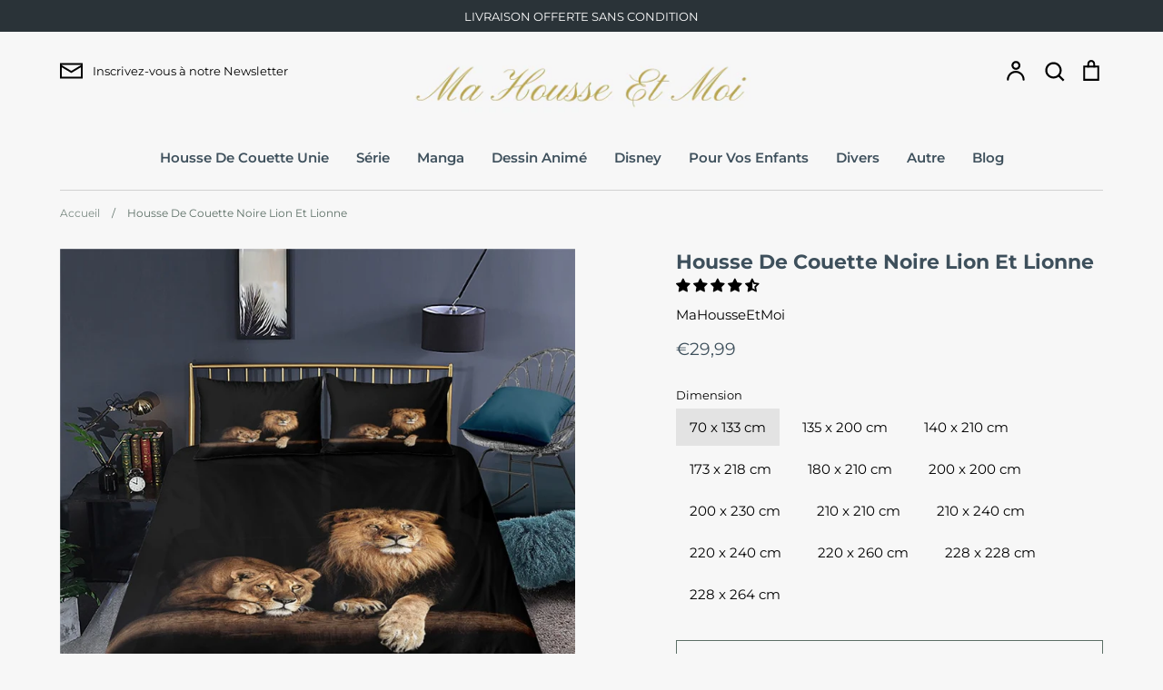

--- FILE ---
content_type: text/html; charset=utf-8
request_url: https://mahousseetmoi.com/products/housse-de-couette-noire-lion-et-lionne
body_size: 48394
content:
<!doctype html>
<html class="no-js supports-no-cookies" lang="fr">
<head>
  <!-- Expression 5.4.14 -->
  <meta charset="utf-8" />
<meta name="viewport" content="width=device-width,initial-scale=1.0" />
<meta http-equiv="X-UA-Compatible" content="IE=edge">

<link rel="preconnect" href="https://cdn.shopify.com" crossorigin>
<link rel="preconnect" href="https://fonts.shopify.com" crossorigin>
<link rel="preconnect" href="https://monorail-edge.shopifysvc.com"><link rel="preload" as="font" href="//mahousseetmoi.com/cdn/fonts/montserrat/montserrat_n7.3c434e22befd5c18a6b4afadb1e3d77c128c7939.woff2" type="font/woff2" crossorigin>
<link rel="preload" as="font" href="//mahousseetmoi.com/cdn/fonts/montserrat/montserrat_n4.81949fa0ac9fd2021e16436151e8eaa539321637.woff2" type="font/woff2" crossorigin>
<link rel="preload" as="font" href="//mahousseetmoi.com/cdn/fonts/montserrat/montserrat_n6.1326b3e84230700ef15b3a29fb520639977513e0.woff2" type="font/woff2" crossorigin>
<link rel="preload" as="font" href="//mahousseetmoi.com/cdn/fonts/instrument_sans/instrumentsans_n7.e4ad9032e203f9a0977786c356573ced65a7419a.woff2" type="font/woff2" crossorigin><link rel="preload" as="font" href="//mahousseetmoi.com/cdn/fonts/montserrat/montserrat_n7.3c434e22befd5c18a6b4afadb1e3d77c128c7939.woff2" type="font/woff2" crossorigin><link rel="preload" as="font" href="//mahousseetmoi.com/cdn/fonts/montserrat/montserrat_i4.5a4ea298b4789e064f62a29aafc18d41f09ae59b.woff2" type="font/woff2" crossorigin><link rel="preload" as="font" href="//mahousseetmoi.com/cdn/fonts/montserrat/montserrat_i7.a0d4a463df4f146567d871890ffb3c80408e7732.woff2" type="font/woff2" crossorigin><link rel="preload" href="//mahousseetmoi.com/cdn/shop/t/2/assets/vendor.js?v=34234171540936725781628951056" as="script">
<link rel="preload" href="//mahousseetmoi.com/cdn/shop/t/2/assets/theme.js?v=100868300654543159801628951056" as="script"><link rel="canonical" href="https://mahousseetmoi.com/products/housse-de-couette-noire-lion-et-lionne" /><link rel="shortcut icon" href="//mahousseetmoi.com/cdn/shop/files/H_2.png?v=1637150863" type="image/png" /><meta name="description" content="HOUSSE DE COUETTE NOIRE LION ET LIONNE   Sur cette housse de couette noire, vous pourrez admirer un splendide couple de lion. Régnant tous les deux sur un groupe, ils doivent le protéger et veiller sur chacun des membres. Dormez à leurs côtés avec cet ensemble de literie vendu avec une ou deux taies d&#39;oreillers.    CAR">
  <meta name="theme-color" content="">

  
  <title>
    Parure De Lit Lion Et Sa Femelle
    
    
    
      &ndash; MaHousseEtMoi
    
  </title>

  <meta property="og:site_name" content="MaHousseEtMoi">
<meta property="og:url" content="https://mahousseetmoi.com/products/housse-de-couette-noire-lion-et-lionne">
<meta property="og:title" content="Parure De Lit Lion Et Sa Femelle">
<meta property="og:type" content="product">
<meta property="og:description" content="HOUSSE DE COUETTE NOIRE LION ET LIONNE   Sur cette housse de couette noire, vous pourrez admirer un splendide couple de lion. Régnant tous les deux sur un groupe, ils doivent le protéger et veiller sur chacun des membres. Dormez à leurs côtés avec cet ensemble de literie vendu avec une ou deux taies d&#39;oreillers.    CAR"><meta property="og:image" content="http://mahousseetmoi.com/cdn/shop/products/H1450d628a596499e83f7a2582bbba4acz_3130e7e9-1e13-4c1f-8f6e-92d5990c2de4_1200x1200.jpg?v=1636750369">
  <meta property="og:image:secure_url" content="https://mahousseetmoi.com/cdn/shop/products/H1450d628a596499e83f7a2582bbba4acz_3130e7e9-1e13-4c1f-8f6e-92d5990c2de4_1200x1200.jpg?v=1636750369">
  <meta property="og:image:width" content="800">
  <meta property="og:image:height" content="800"><meta property="og:price:amount" content="29,99">
  <meta property="og:price:currency" content="EUR"><meta name="twitter:card" content="summary_large_image">
<meta name="twitter:title" content="Parure De Lit Lion Et Sa Femelle">
<meta name="twitter:description" content="HOUSSE DE COUETTE NOIRE LION ET LIONNE   Sur cette housse de couette noire, vous pourrez admirer un splendide couple de lion. Régnant tous les deux sur un groupe, ils doivent le protéger et veiller sur chacun des membres. Dormez à leurs côtés avec cet ensemble de literie vendu avec une ou deux taies d&#39;oreillers.    CAR">


  <link href="//mahousseetmoi.com/cdn/shop/t/2/assets/styles.css?v=151455113164333778161759332439" rel="stylesheet" type="text/css" media="all" />

  <script>
    document.documentElement.className = document.documentElement.className.replace('no-js', 'js');
    window.theme = window.theme || {};
    window.slate = window.slate || {};
    theme.moneyFormat = "€{{amount_with_comma_separator}}";
    theme.strings = {
      addToCart: "Ajouter au panier",
      soldOut: "Épuisé",
      unavailable: "Non disponible",
      addressError: "Vous ne trouvez pas cette adresse",
      addressNoResults: "Aucun résultat pour cette adresse",
      addressQueryLimit: "Vous avez dépassé la limite de Google utilisation de l'API. Envisager la mise à niveau à un \u003ca href=\"https:\/\/developers.google.com\/maps\/premium\/usage-limits\"\u003erégime spécial\u003c\/a\u003e.",
      authError: "Il y avait un problème authentifier votre compte Google Maps.",
      addingToCart: "Ajouter",
      addedToCart: "Ajoutée",
      goToCart: "Aller au panier",
      cart: "Panier",
      cartTermsNotChecked: "Vous devez accepter les termes et conditions avant de continuer.",
      quantityTooHigh: "Vous ne pouvez en avoir que [[ quantity ]] dans votre panier",
      unitPriceSeparator: " \/ ",
      searchResultsPages: "Pages",
      searchResultsViewAll: "Afficher tous les résultats",
      searchResultsNoResults: "Désolé, nous n\u0026#39;avons trouvé aucun résultat",
      previous: "Précédente",
      next: "Suivante",
      cart_shipping_calculator_hide_calculator: "Masquer le calculateur d\u0026#39;expédition",
      cart_shipping_calculator_title: "Obtenir des estimations d\u0026#39;expédition",
      cart_general_hide_note: "Masquer les instructions pour le vendeur",
      cart_general_show_note: "Ajouter des instructions pour le vendeur",
      inventoryNotice: "[[ quantity ]] exemplaire en stock",
      imageSlider: "Des photos"
    };
    theme.routes = {
      account_addresses_url: '/account/addresses',
      search_url: '/search',
      cart_url: '/cart',
      cart_add_url: '/cart/add',
      cart_change_url: '/cart/change'
    }
  </script>

  

  <script src="//mahousseetmoi.com/cdn/shop/t/2/assets/vendor.js?v=34234171540936725781628951056" defer="defer"></script>
  <script src="//mahousseetmoi.com/cdn/shop/t/2/assets/theme.js?v=100868300654543159801628951056" defer="defer"></script>

  <script>window.performance && window.performance.mark && window.performance.mark('shopify.content_for_header.start');</script><meta id="shopify-digital-wallet" name="shopify-digital-wallet" content="/59236057269/digital_wallets/dialog">
<link rel="alternate" type="application/json+oembed" href="https://mahousseetmoi.com/products/housse-de-couette-noire-lion-et-lionne.oembed">
<script async="async" src="/checkouts/internal/preloads.js?locale=fr-FR"></script>
<script id="shopify-features" type="application/json">{"accessToken":"9fc28e28538d33fea23a93c16b010b6b","betas":["rich-media-storefront-analytics"],"domain":"mahousseetmoi.com","predictiveSearch":true,"shopId":59236057269,"locale":"fr"}</script>
<script>var Shopify = Shopify || {};
Shopify.shop = "mahousseetmoi.myshopify.com";
Shopify.locale = "fr";
Shopify.currency = {"active":"EUR","rate":"1.0"};
Shopify.country = "FR";
Shopify.theme = {"name":"Expression","id":125865164981,"schema_name":"Expression","schema_version":"5.4.14","theme_store_id":230,"role":"main"};
Shopify.theme.handle = "null";
Shopify.theme.style = {"id":null,"handle":null};
Shopify.cdnHost = "mahousseetmoi.com/cdn";
Shopify.routes = Shopify.routes || {};
Shopify.routes.root = "/";</script>
<script type="module">!function(o){(o.Shopify=o.Shopify||{}).modules=!0}(window);</script>
<script>!function(o){function n(){var o=[];function n(){o.push(Array.prototype.slice.apply(arguments))}return n.q=o,n}var t=o.Shopify=o.Shopify||{};t.loadFeatures=n(),t.autoloadFeatures=n()}(window);</script>
<script id="shop-js-analytics" type="application/json">{"pageType":"product"}</script>
<script defer="defer" async type="module" src="//mahousseetmoi.com/cdn/shopifycloud/shop-js/modules/v2/client.init-shop-cart-sync_DyYWCJny.fr.esm.js"></script>
<script defer="defer" async type="module" src="//mahousseetmoi.com/cdn/shopifycloud/shop-js/modules/v2/chunk.common_BDBm0ZZC.esm.js"></script>
<script type="module">
  await import("//mahousseetmoi.com/cdn/shopifycloud/shop-js/modules/v2/client.init-shop-cart-sync_DyYWCJny.fr.esm.js");
await import("//mahousseetmoi.com/cdn/shopifycloud/shop-js/modules/v2/chunk.common_BDBm0ZZC.esm.js");

  window.Shopify.SignInWithShop?.initShopCartSync?.({"fedCMEnabled":true,"windoidEnabled":true});

</script>
<script>(function() {
  var isLoaded = false;
  function asyncLoad() {
    if (isLoaded) return;
    isLoaded = true;
    var urls = ["https:\/\/cdn.shopify.com\/s\/files\/1\/0592\/3605\/7269\/t\/2\/assets\/booster_eu_cookie_59236057269.js?v=1637601166\u0026shop=mahousseetmoi.myshopify.com","https:\/\/gtranslate.io\/shopify\/gtranslate.js?shop=mahousseetmoi.myshopify.com"];
    for (var i = 0; i < urls.length; i++) {
      var s = document.createElement('script');
      s.type = 'text/javascript';
      s.async = true;
      s.src = urls[i];
      var x = document.getElementsByTagName('script')[0];
      x.parentNode.insertBefore(s, x);
    }
  };
  if(window.attachEvent) {
    window.attachEvent('onload', asyncLoad);
  } else {
    window.addEventListener('load', asyncLoad, false);
  }
})();</script>
<script id="__st">var __st={"a":59236057269,"offset":3600,"reqid":"3ca94efe-38b5-4d9f-ab19-c92b2ee2edba-1768898773","pageurl":"mahousseetmoi.com\/products\/housse-de-couette-noire-lion-et-lionne","u":"7339a39d68b2","p":"product","rtyp":"product","rid":7439786082547};</script>
<script>window.ShopifyPaypalV4VisibilityTracking = true;</script>
<script id="captcha-bootstrap">!function(){'use strict';const t='contact',e='account',n='new_comment',o=[[t,t],['blogs',n],['comments',n],[t,'customer']],c=[[e,'customer_login'],[e,'guest_login'],[e,'recover_customer_password'],[e,'create_customer']],r=t=>t.map((([t,e])=>`form[action*='/${t}']:not([data-nocaptcha='true']) input[name='form_type'][value='${e}']`)).join(','),a=t=>()=>t?[...document.querySelectorAll(t)].map((t=>t.form)):[];function s(){const t=[...o],e=r(t);return a(e)}const i='password',u='form_key',d=['recaptcha-v3-token','g-recaptcha-response','h-captcha-response',i],f=()=>{try{return window.sessionStorage}catch{return}},m='__shopify_v',_=t=>t.elements[u];function p(t,e,n=!1){try{const o=window.sessionStorage,c=JSON.parse(o.getItem(e)),{data:r}=function(t){const{data:e,action:n}=t;return t[m]||n?{data:e,action:n}:{data:t,action:n}}(c);for(const[e,n]of Object.entries(r))t.elements[e]&&(t.elements[e].value=n);n&&o.removeItem(e)}catch(o){console.error('form repopulation failed',{error:o})}}const l='form_type',E='cptcha';function T(t){t.dataset[E]=!0}const w=window,h=w.document,L='Shopify',v='ce_forms',y='captcha';let A=!1;((t,e)=>{const n=(g='f06e6c50-85a8-45c8-87d0-21a2b65856fe',I='https://cdn.shopify.com/shopifycloud/storefront-forms-hcaptcha/ce_storefront_forms_captcha_hcaptcha.v1.5.2.iife.js',D={infoText:'Protégé par hCaptcha',privacyText:'Confidentialité',termsText:'Conditions'},(t,e,n)=>{const o=w[L][v],c=o.bindForm;if(c)return c(t,g,e,D).then(n);var r;o.q.push([[t,g,e,D],n]),r=I,A||(h.body.append(Object.assign(h.createElement('script'),{id:'captcha-provider',async:!0,src:r})),A=!0)});var g,I,D;w[L]=w[L]||{},w[L][v]=w[L][v]||{},w[L][v].q=[],w[L][y]=w[L][y]||{},w[L][y].protect=function(t,e){n(t,void 0,e),T(t)},Object.freeze(w[L][y]),function(t,e,n,w,h,L){const[v,y,A,g]=function(t,e,n){const i=e?o:[],u=t?c:[],d=[...i,...u],f=r(d),m=r(i),_=r(d.filter((([t,e])=>n.includes(e))));return[a(f),a(m),a(_),s()]}(w,h,L),I=t=>{const e=t.target;return e instanceof HTMLFormElement?e:e&&e.form},D=t=>v().includes(t);t.addEventListener('submit',(t=>{const e=I(t);if(!e)return;const n=D(e)&&!e.dataset.hcaptchaBound&&!e.dataset.recaptchaBound,o=_(e),c=g().includes(e)&&(!o||!o.value);(n||c)&&t.preventDefault(),c&&!n&&(function(t){try{if(!f())return;!function(t){const e=f();if(!e)return;const n=_(t);if(!n)return;const o=n.value;o&&e.removeItem(o)}(t);const e=Array.from(Array(32),(()=>Math.random().toString(36)[2])).join('');!function(t,e){_(t)||t.append(Object.assign(document.createElement('input'),{type:'hidden',name:u})),t.elements[u].value=e}(t,e),function(t,e){const n=f();if(!n)return;const o=[...t.querySelectorAll(`input[type='${i}']`)].map((({name:t})=>t)),c=[...d,...o],r={};for(const[a,s]of new FormData(t).entries())c.includes(a)||(r[a]=s);n.setItem(e,JSON.stringify({[m]:1,action:t.action,data:r}))}(t,e)}catch(e){console.error('failed to persist form',e)}}(e),e.submit())}));const S=(t,e)=>{t&&!t.dataset[E]&&(n(t,e.some((e=>e===t))),T(t))};for(const o of['focusin','change'])t.addEventListener(o,(t=>{const e=I(t);D(e)&&S(e,y())}));const B=e.get('form_key'),M=e.get(l),P=B&&M;t.addEventListener('DOMContentLoaded',(()=>{const t=y();if(P)for(const e of t)e.elements[l].value===M&&p(e,B);[...new Set([...A(),...v().filter((t=>'true'===t.dataset.shopifyCaptcha))])].forEach((e=>S(e,t)))}))}(h,new URLSearchParams(w.location.search),n,t,e,['guest_login'])})(!0,!0)}();</script>
<script integrity="sha256-4kQ18oKyAcykRKYeNunJcIwy7WH5gtpwJnB7kiuLZ1E=" data-source-attribution="shopify.loadfeatures" defer="defer" src="//mahousseetmoi.com/cdn/shopifycloud/storefront/assets/storefront/load_feature-a0a9edcb.js" crossorigin="anonymous"></script>
<script data-source-attribution="shopify.dynamic_checkout.dynamic.init">var Shopify=Shopify||{};Shopify.PaymentButton=Shopify.PaymentButton||{isStorefrontPortableWallets:!0,init:function(){window.Shopify.PaymentButton.init=function(){};var t=document.createElement("script");t.src="https://mahousseetmoi.com/cdn/shopifycloud/portable-wallets/latest/portable-wallets.fr.js",t.type="module",document.head.appendChild(t)}};
</script>
<script data-source-attribution="shopify.dynamic_checkout.buyer_consent">
  function portableWalletsHideBuyerConsent(e){var t=document.getElementById("shopify-buyer-consent"),n=document.getElementById("shopify-subscription-policy-button");t&&n&&(t.classList.add("hidden"),t.setAttribute("aria-hidden","true"),n.removeEventListener("click",e))}function portableWalletsShowBuyerConsent(e){var t=document.getElementById("shopify-buyer-consent"),n=document.getElementById("shopify-subscription-policy-button");t&&n&&(t.classList.remove("hidden"),t.removeAttribute("aria-hidden"),n.addEventListener("click",e))}window.Shopify?.PaymentButton&&(window.Shopify.PaymentButton.hideBuyerConsent=portableWalletsHideBuyerConsent,window.Shopify.PaymentButton.showBuyerConsent=portableWalletsShowBuyerConsent);
</script>
<script>
  function portableWalletsCleanup(e){e&&e.src&&console.error("Failed to load portable wallets script "+e.src);var t=document.querySelectorAll("shopify-accelerated-checkout .shopify-payment-button__skeleton, shopify-accelerated-checkout-cart .wallet-cart-button__skeleton"),e=document.getElementById("shopify-buyer-consent");for(let e=0;e<t.length;e++)t[e].remove();e&&e.remove()}function portableWalletsNotLoadedAsModule(e){e instanceof ErrorEvent&&"string"==typeof e.message&&e.message.includes("import.meta")&&"string"==typeof e.filename&&e.filename.includes("portable-wallets")&&(window.removeEventListener("error",portableWalletsNotLoadedAsModule),window.Shopify.PaymentButton.failedToLoad=e,"loading"===document.readyState?document.addEventListener("DOMContentLoaded",window.Shopify.PaymentButton.init):window.Shopify.PaymentButton.init())}window.addEventListener("error",portableWalletsNotLoadedAsModule);
</script>

<script type="module" src="https://mahousseetmoi.com/cdn/shopifycloud/portable-wallets/latest/portable-wallets.fr.js" onError="portableWalletsCleanup(this)" crossorigin="anonymous"></script>
<script nomodule>
  document.addEventListener("DOMContentLoaded", portableWalletsCleanup);
</script>

<script id='scb4127' type='text/javascript' async='' src='https://mahousseetmoi.com/cdn/shopifycloud/privacy-banner/storefront-banner.js'></script><link id="shopify-accelerated-checkout-styles" rel="stylesheet" media="screen" href="https://mahousseetmoi.com/cdn/shopifycloud/portable-wallets/latest/accelerated-checkout-backwards-compat.css" crossorigin="anonymous">
<style id="shopify-accelerated-checkout-cart">
        #shopify-buyer-consent {
  margin-top: 1em;
  display: inline-block;
  width: 100%;
}

#shopify-buyer-consent.hidden {
  display: none;
}

#shopify-subscription-policy-button {
  background: none;
  border: none;
  padding: 0;
  text-decoration: underline;
  font-size: inherit;
  cursor: pointer;
}

#shopify-subscription-policy-button::before {
  box-shadow: none;
}

      </style>
<script id="sections-script" data-sections="product-recommendations" defer="defer" src="//mahousseetmoi.com/cdn/shop/t/2/compiled_assets/scripts.js?v=644"></script>
<script>window.performance && window.performance.mark && window.performance.mark('shopify.content_for_header.end');</script>
<meta name="google-site-verification" content="d5R7dXEYZrcNB2FDM1YTp37SGSg7mezgK6YJC2twQxg" />
    
<!-- Start of Judge.me Core -->
<link rel="dns-prefetch" href="https://cdn.judge.me/">
<script data-cfasync='false' class='jdgm-settings-script'>window.jdgmSettings={"pagination":5,"disable_web_reviews":false,"badge_no_review_text":"Aucun avis","badge_n_reviews_text":"{{ n }} avis","hide_badge_preview_if_no_reviews":true,"badge_hide_text":false,"enforce_center_preview_badge":false,"widget_title":"Avis Clients","widget_open_form_text":"Écrire un avis","widget_close_form_text":"Annuler l'avis","widget_refresh_page_text":"Actualiser la page","widget_summary_text":"Basé sur {{ number_of_reviews }} avis","widget_no_review_text":"Soyez le premier à écrire un avis","widget_name_field_text":"Nom d'affichage","widget_verified_name_field_text":"Nom vérifié (public)","widget_name_placeholder_text":"Nom d'affichage","widget_required_field_error_text":"Ce champ est obligatoire.","widget_email_field_text":"Adresse email","widget_verified_email_field_text":"Email vérifié (privé, ne peut pas être modifié)","widget_email_placeholder_text":"Votre adresse email","widget_email_field_error_text":"Veuillez entrer une adresse email valide.","widget_rating_field_text":"Évaluation","widget_review_title_field_text":"Titre de l'avis","widget_review_title_placeholder_text":"Donnez un titre à votre avis","widget_review_body_field_text":"Contenu de l'avis","widget_review_body_placeholder_text":"Commencez à écrire ici...","widget_pictures_field_text":"Photo/Vidéo (facultatif)","widget_submit_review_text":"Soumettre l'avis","widget_submit_verified_review_text":"Soumettre un avis vérifié","widget_submit_success_msg_with_auto_publish":"Merci ! Veuillez actualiser la page dans quelques instants pour voir votre avis. Vous pouvez supprimer ou modifier votre avis en vous connectant à \u003ca href='https://judge.me/login' target='_blank' rel='nofollow noopener'\u003eJudge.me\u003c/a\u003e","widget_submit_success_msg_no_auto_publish":"Merci ! Votre avis sera publié dès qu'il sera approuvé par l'administrateur de la boutique. Vous pouvez supprimer ou modifier votre avis en vous connectant à \u003ca href='https://judge.me/login' target='_blank' rel='nofollow noopener'\u003eJudge.me\u003c/a\u003e","widget_show_default_reviews_out_of_total_text":"Affichage de {{ n_reviews_shown }} sur {{ n_reviews }} avis.","widget_show_all_link_text":"Tout afficher","widget_show_less_link_text":"Afficher moins","widget_author_said_text":"{{ reviewer_name }} a dit :","widget_days_text":"il y a {{ n }} jour/jours","widget_weeks_text":"il y a {{ n }} semaine/semaines","widget_months_text":"il y a {{ n }} mois","widget_years_text":"il y a {{ n }} an/ans","widget_yesterday_text":"Hier","widget_today_text":"Aujourd'hui","widget_replied_text":"\u003e\u003e {{ shop_name }} a répondu :","widget_read_more_text":"Lire plus","widget_reviewer_name_as_initial":"","widget_rating_filter_color":"#fbcd0a","widget_rating_filter_see_all_text":"Voir tous les avis","widget_sorting_most_recent_text":"Plus récents","widget_sorting_highest_rating_text":"Meilleures notes","widget_sorting_lowest_rating_text":"Notes les plus basses","widget_sorting_with_pictures_text":"Uniquement les photos","widget_sorting_most_helpful_text":"Plus utiles","widget_open_question_form_text":"Poser une question","widget_reviews_subtab_text":"Avis","widget_questions_subtab_text":"Questions","widget_question_label_text":"Question","widget_answer_label_text":"Réponse","widget_question_placeholder_text":"Écrivez votre question ici","widget_submit_question_text":"Soumettre la question","widget_question_submit_success_text":"Merci pour votre question ! Nous vous notifierons dès qu'elle aura une réponse.","verified_badge_text":"Vérifié","verified_badge_bg_color":"","verified_badge_text_color":"","verified_badge_placement":"left-of-reviewer-name","widget_review_max_height":"","widget_hide_border":false,"widget_social_share":false,"widget_thumb":false,"widget_review_location_show":false,"widget_location_format":"","all_reviews_include_out_of_store_products":true,"all_reviews_out_of_store_text":"(hors boutique)","all_reviews_pagination":100,"all_reviews_product_name_prefix_text":"à propos de","enable_review_pictures":true,"enable_question_anwser":false,"widget_theme":"default","review_date_format":"mm/dd/yyyy","default_sort_method":"most-recent","widget_product_reviews_subtab_text":"Avis Produits","widget_shop_reviews_subtab_text":"Avis Boutique","widget_other_products_reviews_text":"Avis pour d'autres produits","widget_store_reviews_subtab_text":"Avis de la boutique","widget_no_store_reviews_text":"Cette boutique n'a pas encore reçu d'avis","widget_web_restriction_product_reviews_text":"Ce produit n'a pas encore reçu d'avis","widget_no_items_text":"Aucun élément trouvé","widget_show_more_text":"Afficher plus","widget_write_a_store_review_text":"Écrire un avis sur la boutique","widget_other_languages_heading":"Avis dans d'autres langues","widget_translate_review_text":"Traduire l'avis en {{ language }}","widget_translating_review_text":"Traduction en cours...","widget_show_original_translation_text":"Afficher l'original ({{ language }})","widget_translate_review_failed_text":"Impossible de traduire cet avis.","widget_translate_review_retry_text":"Réessayer","widget_translate_review_try_again_later_text":"Réessayez plus tard","show_product_url_for_grouped_product":false,"widget_sorting_pictures_first_text":"Photos en premier","show_pictures_on_all_rev_page_mobile":false,"show_pictures_on_all_rev_page_desktop":false,"floating_tab_hide_mobile_install_preference":false,"floating_tab_button_name":"★ Avis","floating_tab_title":"Laissons nos clients parler pour nous","floating_tab_button_color":"","floating_tab_button_background_color":"","floating_tab_url":"","floating_tab_url_enabled":false,"floating_tab_tab_style":"text","all_reviews_text_badge_text":"Les clients nous notent {{ shop.metafields.judgeme.all_reviews_rating | round: 1 }}/5 basé sur {{ shop.metafields.judgeme.all_reviews_count }} avis.","all_reviews_text_badge_text_branded_style":"{{ shop.metafields.judgeme.all_reviews_rating | round: 1 }} sur 5 étoiles basé sur {{ shop.metafields.judgeme.all_reviews_count }} avis","is_all_reviews_text_badge_a_link":false,"show_stars_for_all_reviews_text_badge":false,"all_reviews_text_badge_url":"","all_reviews_text_style":"text","all_reviews_text_color_style":"judgeme_brand_color","all_reviews_text_color":"#108474","all_reviews_text_show_jm_brand":true,"featured_carousel_show_header":true,"featured_carousel_title":"Laissons nos clients parler pour nous","testimonials_carousel_title":"Les clients nous disent","videos_carousel_title":"Histoire de clients réels","cards_carousel_title":"Les clients nous disent","featured_carousel_count_text":"sur {{ n }} avis","featured_carousel_add_link_to_all_reviews_page":false,"featured_carousel_url":"","featured_carousel_show_images":true,"featured_carousel_autoslide_interval":5,"featured_carousel_arrows_on_the_sides":false,"featured_carousel_height":250,"featured_carousel_width":80,"featured_carousel_image_size":0,"featured_carousel_image_height":250,"featured_carousel_arrow_color":"#eeeeee","verified_count_badge_style":"vintage","verified_count_badge_orientation":"horizontal","verified_count_badge_color_style":"judgeme_brand_color","verified_count_badge_color":"#108474","is_verified_count_badge_a_link":false,"verified_count_badge_url":"","verified_count_badge_show_jm_brand":true,"widget_rating_preset_default":5,"widget_first_sub_tab":"product-reviews","widget_show_histogram":true,"widget_histogram_use_custom_color":false,"widget_pagination_use_custom_color":false,"widget_star_use_custom_color":false,"widget_verified_badge_use_custom_color":false,"widget_write_review_use_custom_color":false,"picture_reminder_submit_button":"Upload Pictures","enable_review_videos":false,"mute_video_by_default":false,"widget_sorting_videos_first_text":"Vidéos en premier","widget_review_pending_text":"En attente","featured_carousel_items_for_large_screen":3,"social_share_options_order":"Facebook,Twitter","remove_microdata_snippet":false,"disable_json_ld":false,"enable_json_ld_products":false,"preview_badge_show_question_text":false,"preview_badge_no_question_text":"Aucune question","preview_badge_n_question_text":"{{ number_of_questions }} question/questions","qa_badge_show_icon":false,"qa_badge_position":"same-row","remove_judgeme_branding":false,"widget_add_search_bar":false,"widget_search_bar_placeholder":"Recherche","widget_sorting_verified_only_text":"Vérifiés uniquement","featured_carousel_theme":"default","featured_carousel_show_rating":true,"featured_carousel_show_title":true,"featured_carousel_show_body":true,"featured_carousel_show_date":false,"featured_carousel_show_reviewer":true,"featured_carousel_show_product":false,"featured_carousel_header_background_color":"#108474","featured_carousel_header_text_color":"#ffffff","featured_carousel_name_product_separator":"reviewed","featured_carousel_full_star_background":"#108474","featured_carousel_empty_star_background":"#dadada","featured_carousel_vertical_theme_background":"#f9fafb","featured_carousel_verified_badge_enable":false,"featured_carousel_verified_badge_color":"#108474","featured_carousel_border_style":"round","featured_carousel_review_line_length_limit":3,"featured_carousel_more_reviews_button_text":"Lire plus d'avis","featured_carousel_view_product_button_text":"Voir le produit","all_reviews_page_load_reviews_on":"scroll","all_reviews_page_load_more_text":"Charger plus d'avis","disable_fb_tab_reviews":false,"enable_ajax_cdn_cache":false,"widget_public_name_text":"affiché publiquement comme","default_reviewer_name":"John Smith","default_reviewer_name_has_non_latin":true,"widget_reviewer_anonymous":"Anonyme","medals_widget_title":"Médailles d'avis Judge.me","medals_widget_background_color":"#f9fafb","medals_widget_position":"footer_all_pages","medals_widget_border_color":"#f9fafb","medals_widget_verified_text_position":"left","medals_widget_use_monochromatic_version":false,"medals_widget_elements_color":"#108474","show_reviewer_avatar":true,"widget_invalid_yt_video_url_error_text":"Pas une URL de vidéo YouTube","widget_max_length_field_error_text":"Veuillez ne pas dépasser {0} caractères.","widget_show_country_flag":false,"widget_show_collected_via_shop_app":true,"widget_verified_by_shop_badge_style":"light","widget_verified_by_shop_text":"Vérifié par la boutique","widget_show_photo_gallery":false,"widget_load_with_code_splitting":true,"widget_ugc_install_preference":false,"widget_ugc_title":"Fait par nous, partagé par vous","widget_ugc_subtitle":"Taguez-nous pour voir votre photo mise en avant sur notre page","widget_ugc_arrows_color":"#ffffff","widget_ugc_primary_button_text":"Acheter maintenant","widget_ugc_primary_button_background_color":"#108474","widget_ugc_primary_button_text_color":"#ffffff","widget_ugc_primary_button_border_width":"0","widget_ugc_primary_button_border_style":"none","widget_ugc_primary_button_border_color":"#108474","widget_ugc_primary_button_border_radius":"25","widget_ugc_secondary_button_text":"Charger plus","widget_ugc_secondary_button_background_color":"#ffffff","widget_ugc_secondary_button_text_color":"#108474","widget_ugc_secondary_button_border_width":"2","widget_ugc_secondary_button_border_style":"solid","widget_ugc_secondary_button_border_color":"#108474","widget_ugc_secondary_button_border_radius":"25","widget_ugc_reviews_button_text":"Voir les avis","widget_ugc_reviews_button_background_color":"#ffffff","widget_ugc_reviews_button_text_color":"#108474","widget_ugc_reviews_button_border_width":"2","widget_ugc_reviews_button_border_style":"solid","widget_ugc_reviews_button_border_color":"#108474","widget_ugc_reviews_button_border_radius":"25","widget_ugc_reviews_button_link_to":"judgeme-reviews-page","widget_ugc_show_post_date":true,"widget_ugc_max_width":"800","widget_rating_metafield_value_type":true,"widget_primary_color":"#108474","widget_enable_secondary_color":false,"widget_secondary_color":"#edf5f5","widget_summary_average_rating_text":"{{ average_rating }} sur 5","widget_media_grid_title":"Photos \u0026 vidéos clients","widget_media_grid_see_more_text":"Voir plus","widget_round_style":false,"widget_show_product_medals":true,"widget_verified_by_judgeme_text":"Vérifié par Judge.me","widget_show_store_medals":true,"widget_verified_by_judgeme_text_in_store_medals":"Vérifié par Judge.me","widget_media_field_exceed_quantity_message":"Désolé, nous ne pouvons accepter que {{ max_media }} pour un avis.","widget_media_field_exceed_limit_message":"{{ file_name }} est trop volumineux, veuillez sélectionner un {{ media_type }} de moins de {{ size_limit }}MB.","widget_review_submitted_text":"Avis soumis !","widget_question_submitted_text":"Question soumise !","widget_close_form_text_question":"Annuler","widget_write_your_answer_here_text":"Écrivez votre réponse ici","widget_enabled_branded_link":true,"widget_show_collected_by_judgeme":false,"widget_reviewer_name_color":"","widget_write_review_text_color":"","widget_write_review_bg_color":"","widget_collected_by_judgeme_text":"collecté par Judge.me","widget_pagination_type":"standard","widget_load_more_text":"Charger plus","widget_load_more_color":"#108474","widget_full_review_text":"Avis complet","widget_read_more_reviews_text":"Lire plus d'avis","widget_read_questions_text":"Lire les questions","widget_questions_and_answers_text":"Questions \u0026 Réponses","widget_verified_by_text":"Vérifié par","widget_verified_text":"Vérifié","widget_number_of_reviews_text":"{{ number_of_reviews }} avis","widget_back_button_text":"Retour","widget_next_button_text":"Suivant","widget_custom_forms_filter_button":"Filtres","custom_forms_style":"vertical","widget_show_review_information":false,"how_reviews_are_collected":"Comment les avis sont-ils collectés ?","widget_show_review_keywords":false,"widget_gdpr_statement":"Comment nous utilisons vos données : Nous vous contacterons uniquement à propos de l'avis que vous avez laissé, et seulement si nécessaire. En soumettant votre avis, vous acceptez les \u003ca href='https://judge.me/terms' target='_blank' rel='nofollow noopener'\u003econditions\u003c/a\u003e, la \u003ca href='https://judge.me/privacy' target='_blank' rel='nofollow noopener'\u003epolitique de confidentialité\u003c/a\u003e et les \u003ca href='https://judge.me/content-policy' target='_blank' rel='nofollow noopener'\u003epolitiques de contenu\u003c/a\u003e de Judge.me.","widget_multilingual_sorting_enabled":false,"widget_translate_review_content_enabled":false,"widget_translate_review_content_method":"manual","popup_widget_review_selection":"automatically_with_pictures","popup_widget_round_border_style":true,"popup_widget_show_title":true,"popup_widget_show_body":true,"popup_widget_show_reviewer":false,"popup_widget_show_product":true,"popup_widget_show_pictures":true,"popup_widget_use_review_picture":true,"popup_widget_show_on_home_page":true,"popup_widget_show_on_product_page":true,"popup_widget_show_on_collection_page":true,"popup_widget_show_on_cart_page":true,"popup_widget_position":"bottom_left","popup_widget_first_review_delay":5,"popup_widget_duration":5,"popup_widget_interval":5,"popup_widget_review_count":5,"popup_widget_hide_on_mobile":true,"review_snippet_widget_round_border_style":true,"review_snippet_widget_card_color":"#FFFFFF","review_snippet_widget_slider_arrows_background_color":"#FFFFFF","review_snippet_widget_slider_arrows_color":"#000000","review_snippet_widget_star_color":"#108474","show_product_variant":false,"all_reviews_product_variant_label_text":"Variante : ","widget_show_verified_branding":false,"widget_ai_summary_title":"Les clients disent","widget_ai_summary_disclaimer":"Résumé des avis généré par IA basé sur les avis clients récents","widget_show_ai_summary":false,"widget_show_ai_summary_bg":false,"widget_show_review_title_input":true,"redirect_reviewers_invited_via_email":"review_widget","request_store_review_after_product_review":false,"request_review_other_products_in_order":false,"review_form_color_scheme":"default","review_form_corner_style":"square","review_form_star_color":{},"review_form_text_color":"#333333","review_form_background_color":"#ffffff","review_form_field_background_color":"#fafafa","review_form_button_color":{},"review_form_button_text_color":"#ffffff","review_form_modal_overlay_color":"#000000","review_content_screen_title_text":"Comment évalueriez-vous ce produit ?","review_content_introduction_text":"Nous serions ravis que vous partagiez un peu votre expérience.","store_review_form_title_text":"Comment évalueriez-vous cette boutique ?","store_review_form_introduction_text":"Nous serions ravis que vous partagiez un peu votre expérience.","show_review_guidance_text":true,"one_star_review_guidance_text":"Mauvais","five_star_review_guidance_text":"Excellent","customer_information_screen_title_text":"À propos de vous","customer_information_introduction_text":"Veuillez nous en dire plus sur vous.","custom_questions_screen_title_text":"Votre expérience en détail","custom_questions_introduction_text":"Voici quelques questions pour nous aider à mieux comprendre votre expérience.","review_submitted_screen_title_text":"Merci pour votre avis !","review_submitted_screen_thank_you_text":"Nous le traitons et il apparaîtra bientôt dans la boutique.","review_submitted_screen_email_verification_text":"Veuillez confirmer votre email en cliquant sur le lien que nous venons de vous envoyer. Cela nous aide à maintenir des avis authentiques.","review_submitted_request_store_review_text":"Aimeriez-vous partager votre expérience d'achat avec nous ?","review_submitted_review_other_products_text":"Aimeriez-vous évaluer ces produits ?","store_review_screen_title_text":"Voulez-vous partager votre expérience de shopping avec nous ?","store_review_introduction_text":"Nous apprécions votre retour d'expérience et nous l'utilisons pour nous améliorer. Veuillez partager vos pensées ou suggestions.","reviewer_media_screen_title_picture_text":"Partager une photo","reviewer_media_introduction_picture_text":"Téléchargez une photo pour étayer votre avis.","reviewer_media_screen_title_video_text":"Partager une vidéo","reviewer_media_introduction_video_text":"Téléchargez une vidéo pour étayer votre avis.","reviewer_media_screen_title_picture_or_video_text":"Partager une photo ou une vidéo","reviewer_media_introduction_picture_or_video_text":"Téléchargez une photo ou une vidéo pour étayer votre avis.","reviewer_media_youtube_url_text":"Collez votre URL Youtube ici","advanced_settings_next_step_button_text":"Suivant","advanced_settings_close_review_button_text":"Fermer","modal_write_review_flow":false,"write_review_flow_required_text":"Obligatoire","write_review_flow_privacy_message_text":"Nous respectons votre vie privée.","write_review_flow_anonymous_text":"Avis anonyme","write_review_flow_visibility_text":"Ne sera pas visible pour les autres clients.","write_review_flow_multiple_selection_help_text":"Sélectionnez autant que vous le souhaitez","write_review_flow_single_selection_help_text":"Sélectionnez une option","write_review_flow_required_field_error_text":"Ce champ est obligatoire","write_review_flow_invalid_email_error_text":"Veuillez saisir une adresse email valide","write_review_flow_max_length_error_text":"Max. {{ max_length }} caractères.","write_review_flow_media_upload_text":"\u003cb\u003eCliquez pour télécharger\u003c/b\u003e ou glissez-déposez","write_review_flow_gdpr_statement":"Nous vous contacterons uniquement au sujet de votre avis si nécessaire. En soumettant votre avis, vous acceptez nos \u003ca href='https://judge.me/terms' target='_blank' rel='nofollow noopener'\u003econditions d'utilisation\u003c/a\u003e et notre \u003ca href='https://judge.me/privacy' target='_blank' rel='nofollow noopener'\u003epolitique de confidentialité\u003c/a\u003e.","rating_only_reviews_enabled":false,"show_negative_reviews_help_screen":false,"new_review_flow_help_screen_rating_threshold":3,"negative_review_resolution_screen_title_text":"Dites-nous plus","negative_review_resolution_text":"Votre expérience est importante pour nous. S'il y a eu des problèmes avec votre achat, nous sommes là pour vous aider. N'hésitez pas à nous contacter, nous aimerions avoir l'opportunité de corriger les choses.","negative_review_resolution_button_text":"Contactez-nous","negative_review_resolution_proceed_with_review_text":"Laisser un avis","negative_review_resolution_subject":"Problème avec l'achat de {{ shop_name }}.{{ order_name }}","preview_badge_collection_page_install_status":false,"widget_review_custom_css":"","preview_badge_custom_css":"","preview_badge_stars_count":"5-stars","featured_carousel_custom_css":"","floating_tab_custom_css":"","all_reviews_widget_custom_css":"","medals_widget_custom_css":"","verified_badge_custom_css":"","all_reviews_text_custom_css":"","transparency_badges_collected_via_store_invite":false,"transparency_badges_from_another_provider":false,"transparency_badges_collected_from_store_visitor":false,"transparency_badges_collected_by_verified_review_provider":false,"transparency_badges_earned_reward":false,"transparency_badges_collected_via_store_invite_text":"Avis collecté via l'invitation du magasin","transparency_badges_from_another_provider_text":"Avis collecté d'un autre fournisseur","transparency_badges_collected_from_store_visitor_text":"Avis collecté d'un visiteur du magasin","transparency_badges_written_in_google_text":"Avis écrit sur Google","transparency_badges_written_in_etsy_text":"Avis écrit sur Etsy","transparency_badges_written_in_shop_app_text":"Avis écrit sur Shop App","transparency_badges_earned_reward_text":"Avis a gagné une récompense pour une commande future","product_review_widget_per_page":10,"widget_store_review_label_text":"Avis de la boutique","checkout_comment_extension_title_on_product_page":"Customer Comments","checkout_comment_extension_num_latest_comment_show":5,"checkout_comment_extension_format":"name_and_timestamp","checkout_comment_customer_name":"last_initial","checkout_comment_comment_notification":true,"preview_badge_collection_page_install_preference":true,"preview_badge_home_page_install_preference":false,"preview_badge_product_page_install_preference":true,"review_widget_install_preference":"","review_carousel_install_preference":false,"floating_reviews_tab_install_preference":"none","verified_reviews_count_badge_install_preference":false,"all_reviews_text_install_preference":false,"review_widget_best_location":true,"judgeme_medals_install_preference":false,"review_widget_revamp_enabled":false,"review_widget_qna_enabled":false,"review_widget_header_theme":"minimal","review_widget_widget_title_enabled":true,"review_widget_header_text_size":"medium","review_widget_header_text_weight":"regular","review_widget_average_rating_style":"compact","review_widget_bar_chart_enabled":true,"review_widget_bar_chart_type":"numbers","review_widget_bar_chart_style":"standard","review_widget_expanded_media_gallery_enabled":false,"review_widget_reviews_section_theme":"standard","review_widget_image_style":"thumbnails","review_widget_review_image_ratio":"square","review_widget_stars_size":"medium","review_widget_verified_badge":"standard_text","review_widget_review_title_text_size":"medium","review_widget_review_text_size":"medium","review_widget_review_text_length":"medium","review_widget_number_of_columns_desktop":3,"review_widget_carousel_transition_speed":5,"review_widget_custom_questions_answers_display":"always","review_widget_button_text_color":"#FFFFFF","review_widget_text_color":"#000000","review_widget_lighter_text_color":"#7B7B7B","review_widget_corner_styling":"soft","review_widget_review_word_singular":"avis","review_widget_review_word_plural":"avis","review_widget_voting_label":"Utile?","review_widget_shop_reply_label":"Réponse de {{ shop_name }} :","review_widget_filters_title":"Filtres","qna_widget_question_word_singular":"Question","qna_widget_question_word_plural":"Questions","qna_widget_answer_reply_label":"Réponse de {{ answerer_name }} :","qna_content_screen_title_text":"Poser une question sur ce produit","qna_widget_question_required_field_error_text":"Veuillez entrer votre question.","qna_widget_flow_gdpr_statement":"Nous vous contacterons uniquement au sujet de votre question si nécessaire. En soumettant votre question, vous acceptez nos \u003ca href='https://judge.me/terms' target='_blank' rel='nofollow noopener'\u003econditions d'utilisation\u003c/a\u003e et notre \u003ca href='https://judge.me/privacy' target='_blank' rel='nofollow noopener'\u003epolitique de confidentialité\u003c/a\u003e.","qna_widget_question_submitted_text":"Merci pour votre question !","qna_widget_close_form_text_question":"Fermer","qna_widget_question_submit_success_text":"Nous vous enverrons un email lorsque nous répondrons à votre question.","all_reviews_widget_v2025_enabled":false,"all_reviews_widget_v2025_header_theme":"default","all_reviews_widget_v2025_widget_title_enabled":true,"all_reviews_widget_v2025_header_text_size":"medium","all_reviews_widget_v2025_header_text_weight":"regular","all_reviews_widget_v2025_average_rating_style":"compact","all_reviews_widget_v2025_bar_chart_enabled":true,"all_reviews_widget_v2025_bar_chart_type":"numbers","all_reviews_widget_v2025_bar_chart_style":"standard","all_reviews_widget_v2025_expanded_media_gallery_enabled":false,"all_reviews_widget_v2025_show_store_medals":true,"all_reviews_widget_v2025_show_photo_gallery":true,"all_reviews_widget_v2025_show_review_keywords":false,"all_reviews_widget_v2025_show_ai_summary":false,"all_reviews_widget_v2025_show_ai_summary_bg":false,"all_reviews_widget_v2025_add_search_bar":false,"all_reviews_widget_v2025_default_sort_method":"most-recent","all_reviews_widget_v2025_reviews_per_page":10,"all_reviews_widget_v2025_reviews_section_theme":"default","all_reviews_widget_v2025_image_style":"thumbnails","all_reviews_widget_v2025_review_image_ratio":"square","all_reviews_widget_v2025_stars_size":"medium","all_reviews_widget_v2025_verified_badge":"bold_badge","all_reviews_widget_v2025_review_title_text_size":"medium","all_reviews_widget_v2025_review_text_size":"medium","all_reviews_widget_v2025_review_text_length":"medium","all_reviews_widget_v2025_number_of_columns_desktop":3,"all_reviews_widget_v2025_carousel_transition_speed":5,"all_reviews_widget_v2025_custom_questions_answers_display":"always","all_reviews_widget_v2025_show_product_variant":false,"all_reviews_widget_v2025_show_reviewer_avatar":true,"all_reviews_widget_v2025_reviewer_name_as_initial":"","all_reviews_widget_v2025_review_location_show":false,"all_reviews_widget_v2025_location_format":"","all_reviews_widget_v2025_show_country_flag":false,"all_reviews_widget_v2025_verified_by_shop_badge_style":"light","all_reviews_widget_v2025_social_share":false,"all_reviews_widget_v2025_social_share_options_order":"Facebook,Twitter,LinkedIn,Pinterest","all_reviews_widget_v2025_pagination_type":"standard","all_reviews_widget_v2025_button_text_color":"#FFFFFF","all_reviews_widget_v2025_text_color":"#000000","all_reviews_widget_v2025_lighter_text_color":"#7B7B7B","all_reviews_widget_v2025_corner_styling":"soft","all_reviews_widget_v2025_title":"Avis clients","all_reviews_widget_v2025_ai_summary_title":"Les clients disent à propos de cette boutique","all_reviews_widget_v2025_no_review_text":"Soyez le premier à écrire un avis","platform":"shopify","branding_url":"https://app.judge.me/reviews","branding_text":"Propulsé par Judge.me","locale":"en","reply_name":"MaHousseEtMoi","widget_version":"2.1","footer":true,"autopublish":false,"review_dates":false,"enable_custom_form":false,"shop_locale":"fr","enable_multi_locales_translations":false,"show_review_title_input":true,"review_verification_email_status":"always","can_be_branded":false,"reply_name_text":"MaHousseEtMoi"};</script> <style class='jdgm-settings-style'>﻿.jdgm-xx{left:0}.jdgm-histogram .jdgm-histogram__bar-content{background:#fbcd0a}.jdgm-histogram .jdgm-histogram__bar:after{background:#fbcd0a}.jdgm-prev-badge[data-average-rating='0.00']{display:none !important}.jdgm-rev .jdgm-rev__timestamp,.jdgm-quest .jdgm-rev__timestamp,.jdgm-carousel-item__timestamp{display:none !important}.jdgm-author-all-initials{display:none !important}.jdgm-author-last-initial{display:none !important}.jdgm-rev-widg__title{visibility:hidden}.jdgm-rev-widg__summary-text{visibility:hidden}.jdgm-prev-badge__text{visibility:hidden}.jdgm-rev__replier:before{content:'MaHousseEtMoi'}.jdgm-rev__prod-link-prefix:before{content:'à propos de'}.jdgm-rev__variant-label:before{content:'Variante : '}.jdgm-rev__out-of-store-text:before{content:'(hors boutique)'}@media only screen and (min-width: 768px){.jdgm-rev__pics .jdgm-rev_all-rev-page-picture-separator,.jdgm-rev__pics .jdgm-rev__product-picture{display:none}}@media only screen and (max-width: 768px){.jdgm-rev__pics .jdgm-rev_all-rev-page-picture-separator,.jdgm-rev__pics .jdgm-rev__product-picture{display:none}}.jdgm-preview-badge[data-template="index"]{display:none !important}.jdgm-verified-count-badget[data-from-snippet="true"]{display:none !important}.jdgm-carousel-wrapper[data-from-snippet="true"]{display:none !important}.jdgm-all-reviews-text[data-from-snippet="true"]{display:none !important}.jdgm-medals-section[data-from-snippet="true"]{display:none !important}.jdgm-ugc-media-wrapper[data-from-snippet="true"]{display:none !important}.jdgm-rev__transparency-badge[data-badge-type="review_collected_via_store_invitation"]{display:none !important}.jdgm-rev__transparency-badge[data-badge-type="review_collected_from_another_provider"]{display:none !important}.jdgm-rev__transparency-badge[data-badge-type="review_collected_from_store_visitor"]{display:none !important}.jdgm-rev__transparency-badge[data-badge-type="review_written_in_etsy"]{display:none !important}.jdgm-rev__transparency-badge[data-badge-type="review_written_in_google_business"]{display:none !important}.jdgm-rev__transparency-badge[data-badge-type="review_written_in_shop_app"]{display:none !important}.jdgm-rev__transparency-badge[data-badge-type="review_earned_for_future_purchase"]{display:none !important}
</style> <style class='jdgm-settings-style'></style>

  
  
  
  <style class='jdgm-miracle-styles'>
  @-webkit-keyframes jdgm-spin{0%{-webkit-transform:rotate(0deg);-ms-transform:rotate(0deg);transform:rotate(0deg)}100%{-webkit-transform:rotate(359deg);-ms-transform:rotate(359deg);transform:rotate(359deg)}}@keyframes jdgm-spin{0%{-webkit-transform:rotate(0deg);-ms-transform:rotate(0deg);transform:rotate(0deg)}100%{-webkit-transform:rotate(359deg);-ms-transform:rotate(359deg);transform:rotate(359deg)}}@font-face{font-family:'JudgemeStar';src:url("[data-uri]") format("woff");font-weight:normal;font-style:normal}.jdgm-star{font-family:'JudgemeStar';display:inline !important;text-decoration:none !important;padding:0 4px 0 0 !important;margin:0 !important;font-weight:bold;opacity:1;-webkit-font-smoothing:antialiased;-moz-osx-font-smoothing:grayscale}.jdgm-star:hover{opacity:1}.jdgm-star:last-of-type{padding:0 !important}.jdgm-star.jdgm--on:before{content:"\e000"}.jdgm-star.jdgm--off:before{content:"\e001"}.jdgm-star.jdgm--half:before{content:"\e002"}.jdgm-widget *{margin:0;line-height:1.4;-webkit-box-sizing:border-box;-moz-box-sizing:border-box;box-sizing:border-box;-webkit-overflow-scrolling:touch}.jdgm-hidden{display:none !important;visibility:hidden !important}.jdgm-temp-hidden{display:none}.jdgm-spinner{width:40px;height:40px;margin:auto;border-radius:50%;border-top:2px solid #eee;border-right:2px solid #eee;border-bottom:2px solid #eee;border-left:2px solid #ccc;-webkit-animation:jdgm-spin 0.8s infinite linear;animation:jdgm-spin 0.8s infinite linear}.jdgm-prev-badge{display:block !important}

</style>


  
  
   


<script data-cfasync='false' class='jdgm-script'>
!function(e){window.jdgm=window.jdgm||{},jdgm.CDN_HOST="https://cdn.judge.me/",
jdgm.docReady=function(d){(e.attachEvent?"complete"===e.readyState:"loading"!==e.readyState)?
setTimeout(d,0):e.addEventListener("DOMContentLoaded",d)},jdgm.loadCSS=function(d,t,o,s){
!o&&jdgm.loadCSS.requestedUrls.indexOf(d)>=0||(jdgm.loadCSS.requestedUrls.push(d),
(s=e.createElement("link")).rel="stylesheet",s.class="jdgm-stylesheet",s.media="nope!",
s.href=d,s.onload=function(){this.media="all",t&&setTimeout(t)},e.body.appendChild(s))},
jdgm.loadCSS.requestedUrls=[],jdgm.loadJS=function(e,d){var t=new XMLHttpRequest;
t.onreadystatechange=function(){4===t.readyState&&(Function(t.response)(),d&&d(t.response))},
t.open("GET",e),t.send()},jdgm.docReady((function(){(window.jdgmLoadCSS||e.querySelectorAll(
".jdgm-widget, .jdgm-all-reviews-page").length>0)&&(jdgmSettings.widget_load_with_code_splitting?
parseFloat(jdgmSettings.widget_version)>=3?jdgm.loadCSS(jdgm.CDN_HOST+"widget_v3/base.css"):
jdgm.loadCSS(jdgm.CDN_HOST+"widget/base.css"):jdgm.loadCSS(jdgm.CDN_HOST+"shopify_v2.css"),
jdgm.loadJS(jdgm.CDN_HOST+"loader.js"))}))}(document);
</script>

<noscript><link rel="stylesheet" type="text/css" media="all" href="https://cdn.judge.me/shopify_v2.css"></noscript>
<!-- End of Judge.me Core -->


<script src="https://cdn.shopify.com/extensions/8d2c31d3-a828-4daf-820f-80b7f8e01c39/nova-eu-cookie-bar-gdpr-4/assets/nova-cookie-app-embed.js" type="text/javascript" defer="defer"></script>
<link href="https://cdn.shopify.com/extensions/8d2c31d3-a828-4daf-820f-80b7f8e01c39/nova-eu-cookie-bar-gdpr-4/assets/nova-cookie.css" rel="stylesheet" type="text/css" media="all">
<link href="https://monorail-edge.shopifysvc.com" rel="dns-prefetch">
<script>(function(){if ("sendBeacon" in navigator && "performance" in window) {try {var session_token_from_headers = performance.getEntriesByType('navigation')[0].serverTiming.find(x => x.name == '_s').description;} catch {var session_token_from_headers = undefined;}var session_cookie_matches = document.cookie.match(/_shopify_s=([^;]*)/);var session_token_from_cookie = session_cookie_matches && session_cookie_matches.length === 2 ? session_cookie_matches[1] : "";var session_token = session_token_from_headers || session_token_from_cookie || "";function handle_abandonment_event(e) {var entries = performance.getEntries().filter(function(entry) {return /monorail-edge.shopifysvc.com/.test(entry.name);});if (!window.abandonment_tracked && entries.length === 0) {window.abandonment_tracked = true;var currentMs = Date.now();var navigation_start = performance.timing.navigationStart;var payload = {shop_id: 59236057269,url: window.location.href,navigation_start,duration: currentMs - navigation_start,session_token,page_type: "product"};window.navigator.sendBeacon("https://monorail-edge.shopifysvc.com/v1/produce", JSON.stringify({schema_id: "online_store_buyer_site_abandonment/1.1",payload: payload,metadata: {event_created_at_ms: currentMs,event_sent_at_ms: currentMs}}));}}window.addEventListener('pagehide', handle_abandonment_event);}}());</script>
<script id="web-pixels-manager-setup">(function e(e,d,r,n,o){if(void 0===o&&(o={}),!Boolean(null===(a=null===(i=window.Shopify)||void 0===i?void 0:i.analytics)||void 0===a?void 0:a.replayQueue)){var i,a;window.Shopify=window.Shopify||{};var t=window.Shopify;t.analytics=t.analytics||{};var s=t.analytics;s.replayQueue=[],s.publish=function(e,d,r){return s.replayQueue.push([e,d,r]),!0};try{self.performance.mark("wpm:start")}catch(e){}var l=function(){var e={modern:/Edge?\/(1{2}[4-9]|1[2-9]\d|[2-9]\d{2}|\d{4,})\.\d+(\.\d+|)|Firefox\/(1{2}[4-9]|1[2-9]\d|[2-9]\d{2}|\d{4,})\.\d+(\.\d+|)|Chrom(ium|e)\/(9{2}|\d{3,})\.\d+(\.\d+|)|(Maci|X1{2}).+ Version\/(15\.\d+|(1[6-9]|[2-9]\d|\d{3,})\.\d+)([,.]\d+|)( \(\w+\)|)( Mobile\/\w+|) Safari\/|Chrome.+OPR\/(9{2}|\d{3,})\.\d+\.\d+|(CPU[ +]OS|iPhone[ +]OS|CPU[ +]iPhone|CPU IPhone OS|CPU iPad OS)[ +]+(15[._]\d+|(1[6-9]|[2-9]\d|\d{3,})[._]\d+)([._]\d+|)|Android:?[ /-](13[3-9]|1[4-9]\d|[2-9]\d{2}|\d{4,})(\.\d+|)(\.\d+|)|Android.+Firefox\/(13[5-9]|1[4-9]\d|[2-9]\d{2}|\d{4,})\.\d+(\.\d+|)|Android.+Chrom(ium|e)\/(13[3-9]|1[4-9]\d|[2-9]\d{2}|\d{4,})\.\d+(\.\d+|)|SamsungBrowser\/([2-9]\d|\d{3,})\.\d+/,legacy:/Edge?\/(1[6-9]|[2-9]\d|\d{3,})\.\d+(\.\d+|)|Firefox\/(5[4-9]|[6-9]\d|\d{3,})\.\d+(\.\d+|)|Chrom(ium|e)\/(5[1-9]|[6-9]\d|\d{3,})\.\d+(\.\d+|)([\d.]+$|.*Safari\/(?![\d.]+ Edge\/[\d.]+$))|(Maci|X1{2}).+ Version\/(10\.\d+|(1[1-9]|[2-9]\d|\d{3,})\.\d+)([,.]\d+|)( \(\w+\)|)( Mobile\/\w+|) Safari\/|Chrome.+OPR\/(3[89]|[4-9]\d|\d{3,})\.\d+\.\d+|(CPU[ +]OS|iPhone[ +]OS|CPU[ +]iPhone|CPU IPhone OS|CPU iPad OS)[ +]+(10[._]\d+|(1[1-9]|[2-9]\d|\d{3,})[._]\d+)([._]\d+|)|Android:?[ /-](13[3-9]|1[4-9]\d|[2-9]\d{2}|\d{4,})(\.\d+|)(\.\d+|)|Mobile Safari.+OPR\/([89]\d|\d{3,})\.\d+\.\d+|Android.+Firefox\/(13[5-9]|1[4-9]\d|[2-9]\d{2}|\d{4,})\.\d+(\.\d+|)|Android.+Chrom(ium|e)\/(13[3-9]|1[4-9]\d|[2-9]\d{2}|\d{4,})\.\d+(\.\d+|)|Android.+(UC? ?Browser|UCWEB|U3)[ /]?(15\.([5-9]|\d{2,})|(1[6-9]|[2-9]\d|\d{3,})\.\d+)\.\d+|SamsungBrowser\/(5\.\d+|([6-9]|\d{2,})\.\d+)|Android.+MQ{2}Browser\/(14(\.(9|\d{2,})|)|(1[5-9]|[2-9]\d|\d{3,})(\.\d+|))(\.\d+|)|K[Aa][Ii]OS\/(3\.\d+|([4-9]|\d{2,})\.\d+)(\.\d+|)/},d=e.modern,r=e.legacy,n=navigator.userAgent;return n.match(d)?"modern":n.match(r)?"legacy":"unknown"}(),u="modern"===l?"modern":"legacy",c=(null!=n?n:{modern:"",legacy:""})[u],f=function(e){return[e.baseUrl,"/wpm","/b",e.hashVersion,"modern"===e.buildTarget?"m":"l",".js"].join("")}({baseUrl:d,hashVersion:r,buildTarget:u}),m=function(e){var d=e.version,r=e.bundleTarget,n=e.surface,o=e.pageUrl,i=e.monorailEndpoint;return{emit:function(e){var a=e.status,t=e.errorMsg,s=(new Date).getTime(),l=JSON.stringify({metadata:{event_sent_at_ms:s},events:[{schema_id:"web_pixels_manager_load/3.1",payload:{version:d,bundle_target:r,page_url:o,status:a,surface:n,error_msg:t},metadata:{event_created_at_ms:s}}]});if(!i)return console&&console.warn&&console.warn("[Web Pixels Manager] No Monorail endpoint provided, skipping logging."),!1;try{return self.navigator.sendBeacon.bind(self.navigator)(i,l)}catch(e){}var u=new XMLHttpRequest;try{return u.open("POST",i,!0),u.setRequestHeader("Content-Type","text/plain"),u.send(l),!0}catch(e){return console&&console.warn&&console.warn("[Web Pixels Manager] Got an unhandled error while logging to Monorail."),!1}}}}({version:r,bundleTarget:l,surface:e.surface,pageUrl:self.location.href,monorailEndpoint:e.monorailEndpoint});try{o.browserTarget=l,function(e){var d=e.src,r=e.async,n=void 0===r||r,o=e.onload,i=e.onerror,a=e.sri,t=e.scriptDataAttributes,s=void 0===t?{}:t,l=document.createElement("script"),u=document.querySelector("head"),c=document.querySelector("body");if(l.async=n,l.src=d,a&&(l.integrity=a,l.crossOrigin="anonymous"),s)for(var f in s)if(Object.prototype.hasOwnProperty.call(s,f))try{l.dataset[f]=s[f]}catch(e){}if(o&&l.addEventListener("load",o),i&&l.addEventListener("error",i),u)u.appendChild(l);else{if(!c)throw new Error("Did not find a head or body element to append the script");c.appendChild(l)}}({src:f,async:!0,onload:function(){if(!function(){var e,d;return Boolean(null===(d=null===(e=window.Shopify)||void 0===e?void 0:e.analytics)||void 0===d?void 0:d.initialized)}()){var d=window.webPixelsManager.init(e)||void 0;if(d){var r=window.Shopify.analytics;r.replayQueue.forEach((function(e){var r=e[0],n=e[1],o=e[2];d.publishCustomEvent(r,n,o)})),r.replayQueue=[],r.publish=d.publishCustomEvent,r.visitor=d.visitor,r.initialized=!0}}},onerror:function(){return m.emit({status:"failed",errorMsg:"".concat(f," has failed to load")})},sri:function(e){var d=/^sha384-[A-Za-z0-9+/=]+$/;return"string"==typeof e&&d.test(e)}(c)?c:"",scriptDataAttributes:o}),m.emit({status:"loading"})}catch(e){m.emit({status:"failed",errorMsg:(null==e?void 0:e.message)||"Unknown error"})}}})({shopId: 59236057269,storefrontBaseUrl: "https://mahousseetmoi.com",extensionsBaseUrl: "https://extensions.shopifycdn.com/cdn/shopifycloud/web-pixels-manager",monorailEndpoint: "https://monorail-edge.shopifysvc.com/unstable/produce_batch",surface: "storefront-renderer",enabledBetaFlags: ["2dca8a86"],webPixelsConfigList: [{"id":"2317222227","configuration":"{\"webPixelName\":\"Judge.me\"}","eventPayloadVersion":"v1","runtimeContext":"STRICT","scriptVersion":"34ad157958823915625854214640f0bf","type":"APP","apiClientId":683015,"privacyPurposes":["ANALYTICS"],"dataSharingAdjustments":{"protectedCustomerApprovalScopes":["read_customer_email","read_customer_name","read_customer_personal_data","read_customer_phone"]}},{"id":"168427859","configuration":"{\"tagID\":\"2613059321098\"}","eventPayloadVersion":"v1","runtimeContext":"STRICT","scriptVersion":"18031546ee651571ed29edbe71a3550b","type":"APP","apiClientId":3009811,"privacyPurposes":["ANALYTICS","MARKETING","SALE_OF_DATA"],"dataSharingAdjustments":{"protectedCustomerApprovalScopes":["read_customer_address","read_customer_email","read_customer_name","read_customer_personal_data","read_customer_phone"]}},{"id":"shopify-app-pixel","configuration":"{}","eventPayloadVersion":"v1","runtimeContext":"STRICT","scriptVersion":"0450","apiClientId":"shopify-pixel","type":"APP","privacyPurposes":["ANALYTICS","MARKETING"]},{"id":"shopify-custom-pixel","eventPayloadVersion":"v1","runtimeContext":"LAX","scriptVersion":"0450","apiClientId":"shopify-pixel","type":"CUSTOM","privacyPurposes":["ANALYTICS","MARKETING"]}],isMerchantRequest: false,initData: {"shop":{"name":"MaHousseEtMoi","paymentSettings":{"currencyCode":"EUR"},"myshopifyDomain":"mahousseetmoi.myshopify.com","countryCode":"FR","storefrontUrl":"https:\/\/mahousseetmoi.com"},"customer":null,"cart":null,"checkout":null,"productVariants":[{"price":{"amount":29.99,"currencyCode":"EUR"},"product":{"title":"Housse De Couette Noire Lion Et Lionne","vendor":"MaHousseEtMoi","id":"7439786082547","untranslatedTitle":"Housse De Couette Noire Lion Et Lionne","url":"\/products\/housse-de-couette-noire-lion-et-lionne","type":""},"id":"47092113015123","image":{"src":"\/\/mahousseetmoi.com\/cdn\/shop\/products\/H1450d628a596499e83f7a2582bbba4acz_3130e7e9-1e13-4c1f-8f6e-92d5990c2de4.jpg?v=1636750369"},"sku":"14:173#02;5:201446423#EU Single(135x200)","title":"70 x 133 cm","untranslatedTitle":"70 x 133 cm"},{"price":{"amount":54.99,"currencyCode":"EUR"},"product":{"title":"Housse De Couette Noire Lion Et Lionne","vendor":"MaHousseEtMoi","id":"7439786082547","untranslatedTitle":"Housse De Couette Noire Lion Et Lionne","url":"\/products\/housse-de-couette-noire-lion-et-lionne","type":""},"id":"42049974075635","image":{"src":"\/\/mahousseetmoi.com\/cdn\/shop\/products\/H1450d628a596499e83f7a2582bbba4acz_3130e7e9-1e13-4c1f-8f6e-92d5990c2de4.jpg?v=1636750369"},"sku":"14:173#02;5:201446423#EU Single(135x200)","title":"135 x 200 cm","untranslatedTitle":"135 x 200 cm"},{"price":{"amount":59.99,"currencyCode":"EUR"},"product":{"title":"Housse De Couette Noire Lion Et Lionne","vendor":"MaHousseEtMoi","id":"7439786082547","untranslatedTitle":"Housse De Couette Noire Lion Et Lionne","url":"\/products\/housse-de-couette-noire-lion-et-lionne","type":""},"id":"42049973813491","image":{"src":"\/\/mahousseetmoi.com\/cdn\/shop\/products\/H1450d628a596499e83f7a2582bbba4acz_3130e7e9-1e13-4c1f-8f6e-92d5990c2de4.jpg?v=1636750369"},"sku":"14:173#02;5:594#AU Single(140x210)","title":"140 x 210 cm","untranslatedTitle":"140 x 210 cm"},{"price":{"amount":69.99,"currencyCode":"EUR"},"product":{"title":"Housse De Couette Noire Lion Et Lionne","vendor":"MaHousseEtMoi","id":"7439786082547","untranslatedTitle":"Housse De Couette Noire Lion Et Lionne","url":"\/products\/housse-de-couette-noire-lion-et-lionne","type":""},"id":"42049973944563","image":{"src":"\/\/mahousseetmoi.com\/cdn\/shop\/products\/H1450d628a596499e83f7a2582bbba4acz_3130e7e9-1e13-4c1f-8f6e-92d5990c2de4.jpg?v=1636750369"},"sku":"14:173#02;5:201335440#US Twin(173x218)","title":"173 x 218 cm","untranslatedTitle":"173 x 218 cm"},{"price":{"amount":74.99,"currencyCode":"EUR"},"product":{"title":"Housse De Couette Noire Lion Et Lionne","vendor":"MaHousseEtMoi","id":"7439786082547","untranslatedTitle":"Housse De Couette Noire Lion Et Lionne","url":"\/products\/housse-de-couette-noire-lion-et-lionne","type":""},"id":"42049973846259","image":{"src":"\/\/mahousseetmoi.com\/cdn\/shop\/products\/H1450d628a596499e83f7a2582bbba4acz_3130e7e9-1e13-4c1f-8f6e-92d5990c2de4.jpg?v=1636750369"},"sku":"14:173#02;5:595#AU Double(180x210)","title":"180 x 210 cm","untranslatedTitle":"180 x 210 cm"},{"price":{"amount":79.99,"currencyCode":"EUR"},"product":{"title":"Housse De Couette Noire Lion Et Lionne","vendor":"MaHousseEtMoi","id":"7439786082547","untranslatedTitle":"Housse De Couette Noire Lion Et Lionne","url":"\/products\/housse-de-couette-noire-lion-et-lionne","type":""},"id":"42049974108403","image":{"src":"\/\/mahousseetmoi.com\/cdn\/shop\/products\/H1450d628a596499e83f7a2582bbba4acz_3130e7e9-1e13-4c1f-8f6e-92d5990c2de4.jpg?v=1636750369"},"sku":"14:173#02;5:8538757670#UK Double(200x200)","title":"200 x 200 cm","untranslatedTitle":"200 x 200 cm"},{"price":{"amount":84.99,"currencyCode":"EUR"},"product":{"title":"Housse De Couette Noire Lion Et Lionne","vendor":"MaHousseEtMoi","id":"7439786082547","untranslatedTitle":"Housse De Couette Noire Lion Et Lionne","url":"\/products\/housse-de-couette-noire-lion-et-lionne","type":""},"id":"42049973977331","image":{"src":"\/\/mahousseetmoi.com\/cdn\/shop\/products\/H1450d628a596499e83f7a2582bbba4acz_3130e7e9-1e13-4c1f-8f6e-92d5990c2de4.jpg?v=1636750369"},"sku":"14:173#02;5:200011731#US Full(203x228)","title":"200 x 230 cm","untranslatedTitle":"200 x 230 cm"},{"price":{"amount":84.99,"currencyCode":"EUR"},"product":{"title":"Housse De Couette Noire Lion Et Lionne","vendor":"MaHousseEtMoi","id":"7439786082547","untranslatedTitle":"Housse De Couette Noire Lion Et Lionne","url":"\/products\/housse-de-couette-noire-lion-et-lionne","type":""},"id":"42049973879027","image":{"src":"\/\/mahousseetmoi.com\/cdn\/shop\/products\/H1450d628a596499e83f7a2582bbba4acz_3130e7e9-1e13-4c1f-8f6e-92d5990c2de4.jpg?v=1636750369"},"sku":"14:173#02;5:596#AU Queen(210x210)","title":"210 x 210 cm","untranslatedTitle":"210 x 210 cm"},{"price":{"amount":94.99,"currencyCode":"EUR"},"product":{"title":"Housse De Couette Noire Lion Et Lionne","vendor":"MaHousseEtMoi","id":"7439786082547","untranslatedTitle":"Housse De Couette Noire Lion Et Lionne","url":"\/products\/housse-de-couette-noire-lion-et-lionne","type":""},"id":"42049974141171","image":{"src":"\/\/mahousseetmoi.com\/cdn\/shop\/products\/H1450d628a596499e83f7a2582bbba4acz_3130e7e9-1e13-4c1f-8f6e-92d5990c2de4.jpg?v=1636750369"},"sku":"14:173#02;5:8538801436#UK King(220x230)","title":"210 x 240 cm","untranslatedTitle":"210 x 240 cm"},{"price":{"amount":94.99,"currencyCode":"EUR"},"product":{"title":"Housse De Couette Noire Lion Et Lionne","vendor":"MaHousseEtMoi","id":"7439786082547","untranslatedTitle":"Housse De Couette Noire Lion Et Lionne","url":"\/products\/housse-de-couette-noire-lion-et-lionne","type":""},"id":"42049973911795","image":{"src":"\/\/mahousseetmoi.com\/cdn\/shop\/products\/H1450d628a596499e83f7a2582bbba4acz_3130e7e9-1e13-4c1f-8f6e-92d5990c2de4.jpg?v=1636750369"},"sku":"14:173#02;5:597#AU King(220x240)","title":"220 x 240 cm","untranslatedTitle":"220 x 240 cm"},{"price":{"amount":99.99,"currencyCode":"EUR"},"product":{"title":"Housse De Couette Noire Lion Et Lionne","vendor":"MaHousseEtMoi","id":"7439786082547","untranslatedTitle":"Housse De Couette Noire Lion Et Lionne","url":"\/products\/housse-de-couette-noire-lion-et-lionne","type":""},"id":"42049974173939","image":{"src":"\/\/mahousseetmoi.com\/cdn\/shop\/products\/H1450d628a596499e83f7a2582bbba4acz_3130e7e9-1e13-4c1f-8f6e-92d5990c2de4.jpg?v=1636750369"},"sku":"14:173#02;5:8538818394#UK Supking (220x260)","title":"220 x 260 cm","untranslatedTitle":"220 x 260 cm"},{"price":{"amount":89.99,"currencyCode":"EUR"},"product":{"title":"Housse De Couette Noire Lion Et Lionne","vendor":"MaHousseEtMoi","id":"7439786082547","untranslatedTitle":"Housse De Couette Noire Lion Et Lionne","url":"\/products\/housse-de-couette-noire-lion-et-lionne","type":""},"id":"42049974010099","image":{"src":"\/\/mahousseetmoi.com\/cdn\/shop\/products\/H1450d628a596499e83f7a2582bbba4acz_3130e7e9-1e13-4c1f-8f6e-92d5990c2de4.jpg?v=1636750369"},"sku":"14:173#02;5:201446421#US Queen(228x228)","title":"228 x 228 cm","untranslatedTitle":"228 x 228 cm"},{"price":{"amount":99.99,"currencyCode":"EUR"},"product":{"title":"Housse De Couette Noire Lion Et Lionne","vendor":"MaHousseEtMoi","id":"7439786082547","untranslatedTitle":"Housse De Couette Noire Lion Et Lionne","url":"\/products\/housse-de-couette-noire-lion-et-lionne","type":""},"id":"42049974042867","image":{"src":"\/\/mahousseetmoi.com\/cdn\/shop\/products\/H1450d628a596499e83f7a2582bbba4acz_3130e7e9-1e13-4c1f-8f6e-92d5990c2de4.jpg?v=1636750369"},"sku":"14:173#02;5:201446422#US King(228x264)","title":"228 x 264 cm","untranslatedTitle":"228 x 264 cm"}],"purchasingCompany":null},},"https://mahousseetmoi.com/cdn","fcfee988w5aeb613cpc8e4bc33m6693e112",{"modern":"","legacy":""},{"shopId":"59236057269","storefrontBaseUrl":"https:\/\/mahousseetmoi.com","extensionBaseUrl":"https:\/\/extensions.shopifycdn.com\/cdn\/shopifycloud\/web-pixels-manager","surface":"storefront-renderer","enabledBetaFlags":"[\"2dca8a86\"]","isMerchantRequest":"false","hashVersion":"fcfee988w5aeb613cpc8e4bc33m6693e112","publish":"custom","events":"[[\"page_viewed\",{}],[\"product_viewed\",{\"productVariant\":{\"price\":{\"amount\":29.99,\"currencyCode\":\"EUR\"},\"product\":{\"title\":\"Housse De Couette Noire Lion Et Lionne\",\"vendor\":\"MaHousseEtMoi\",\"id\":\"7439786082547\",\"untranslatedTitle\":\"Housse De Couette Noire Lion Et Lionne\",\"url\":\"\/products\/housse-de-couette-noire-lion-et-lionne\",\"type\":\"\"},\"id\":\"47092113015123\",\"image\":{\"src\":\"\/\/mahousseetmoi.com\/cdn\/shop\/products\/H1450d628a596499e83f7a2582bbba4acz_3130e7e9-1e13-4c1f-8f6e-92d5990c2de4.jpg?v=1636750369\"},\"sku\":\"14:173#02;5:201446423#EU Single(135x200)\",\"title\":\"70 x 133 cm\",\"untranslatedTitle\":\"70 x 133 cm\"}}]]"});</script><script>
  window.ShopifyAnalytics = window.ShopifyAnalytics || {};
  window.ShopifyAnalytics.meta = window.ShopifyAnalytics.meta || {};
  window.ShopifyAnalytics.meta.currency = 'EUR';
  var meta = {"product":{"id":7439786082547,"gid":"gid:\/\/shopify\/Product\/7439786082547","vendor":"MaHousseEtMoi","type":"","handle":"housse-de-couette-noire-lion-et-lionne","variants":[{"id":47092113015123,"price":2999,"name":"Housse De Couette Noire Lion Et Lionne - 70 x 133 cm","public_title":"70 x 133 cm","sku":"14:173#02;5:201446423#EU Single(135x200)"},{"id":42049974075635,"price":5499,"name":"Housse De Couette Noire Lion Et Lionne - 135 x 200 cm","public_title":"135 x 200 cm","sku":"14:173#02;5:201446423#EU Single(135x200)"},{"id":42049973813491,"price":5999,"name":"Housse De Couette Noire Lion Et Lionne - 140 x 210 cm","public_title":"140 x 210 cm","sku":"14:173#02;5:594#AU Single(140x210)"},{"id":42049973944563,"price":6999,"name":"Housse De Couette Noire Lion Et Lionne - 173 x 218 cm","public_title":"173 x 218 cm","sku":"14:173#02;5:201335440#US Twin(173x218)"},{"id":42049973846259,"price":7499,"name":"Housse De Couette Noire Lion Et Lionne - 180 x 210 cm","public_title":"180 x 210 cm","sku":"14:173#02;5:595#AU Double(180x210)"},{"id":42049974108403,"price":7999,"name":"Housse De Couette Noire Lion Et Lionne - 200 x 200 cm","public_title":"200 x 200 cm","sku":"14:173#02;5:8538757670#UK Double(200x200)"},{"id":42049973977331,"price":8499,"name":"Housse De Couette Noire Lion Et Lionne - 200 x 230 cm","public_title":"200 x 230 cm","sku":"14:173#02;5:200011731#US Full(203x228)"},{"id":42049973879027,"price":8499,"name":"Housse De Couette Noire Lion Et Lionne - 210 x 210 cm","public_title":"210 x 210 cm","sku":"14:173#02;5:596#AU Queen(210x210)"},{"id":42049974141171,"price":9499,"name":"Housse De Couette Noire Lion Et Lionne - 210 x 240 cm","public_title":"210 x 240 cm","sku":"14:173#02;5:8538801436#UK King(220x230)"},{"id":42049973911795,"price":9499,"name":"Housse De Couette Noire Lion Et Lionne - 220 x 240 cm","public_title":"220 x 240 cm","sku":"14:173#02;5:597#AU King(220x240)"},{"id":42049974173939,"price":9999,"name":"Housse De Couette Noire Lion Et Lionne - 220 x 260 cm","public_title":"220 x 260 cm","sku":"14:173#02;5:8538818394#UK Supking (220x260)"},{"id":42049974010099,"price":8999,"name":"Housse De Couette Noire Lion Et Lionne - 228 x 228 cm","public_title":"228 x 228 cm","sku":"14:173#02;5:201446421#US Queen(228x228)"},{"id":42049974042867,"price":9999,"name":"Housse De Couette Noire Lion Et Lionne - 228 x 264 cm","public_title":"228 x 264 cm","sku":"14:173#02;5:201446422#US King(228x264)"}],"remote":false},"page":{"pageType":"product","resourceType":"product","resourceId":7439786082547,"requestId":"3ca94efe-38b5-4d9f-ab19-c92b2ee2edba-1768898773"}};
  for (var attr in meta) {
    window.ShopifyAnalytics.meta[attr] = meta[attr];
  }
</script>
<script class="analytics">
  (function () {
    var customDocumentWrite = function(content) {
      var jquery = null;

      if (window.jQuery) {
        jquery = window.jQuery;
      } else if (window.Checkout && window.Checkout.$) {
        jquery = window.Checkout.$;
      }

      if (jquery) {
        jquery('body').append(content);
      }
    };

    var hasLoggedConversion = function(token) {
      if (token) {
        return document.cookie.indexOf('loggedConversion=' + token) !== -1;
      }
      return false;
    }

    var setCookieIfConversion = function(token) {
      if (token) {
        var twoMonthsFromNow = new Date(Date.now());
        twoMonthsFromNow.setMonth(twoMonthsFromNow.getMonth() + 2);

        document.cookie = 'loggedConversion=' + token + '; expires=' + twoMonthsFromNow;
      }
    }

    var trekkie = window.ShopifyAnalytics.lib = window.trekkie = window.trekkie || [];
    if (trekkie.integrations) {
      return;
    }
    trekkie.methods = [
      'identify',
      'page',
      'ready',
      'track',
      'trackForm',
      'trackLink'
    ];
    trekkie.factory = function(method) {
      return function() {
        var args = Array.prototype.slice.call(arguments);
        args.unshift(method);
        trekkie.push(args);
        return trekkie;
      };
    };
    for (var i = 0; i < trekkie.methods.length; i++) {
      var key = trekkie.methods[i];
      trekkie[key] = trekkie.factory(key);
    }
    trekkie.load = function(config) {
      trekkie.config = config || {};
      trekkie.config.initialDocumentCookie = document.cookie;
      var first = document.getElementsByTagName('script')[0];
      var script = document.createElement('script');
      script.type = 'text/javascript';
      script.onerror = function(e) {
        var scriptFallback = document.createElement('script');
        scriptFallback.type = 'text/javascript';
        scriptFallback.onerror = function(error) {
                var Monorail = {
      produce: function produce(monorailDomain, schemaId, payload) {
        var currentMs = new Date().getTime();
        var event = {
          schema_id: schemaId,
          payload: payload,
          metadata: {
            event_created_at_ms: currentMs,
            event_sent_at_ms: currentMs
          }
        };
        return Monorail.sendRequest("https://" + monorailDomain + "/v1/produce", JSON.stringify(event));
      },
      sendRequest: function sendRequest(endpointUrl, payload) {
        // Try the sendBeacon API
        if (window && window.navigator && typeof window.navigator.sendBeacon === 'function' && typeof window.Blob === 'function' && !Monorail.isIos12()) {
          var blobData = new window.Blob([payload], {
            type: 'text/plain'
          });

          if (window.navigator.sendBeacon(endpointUrl, blobData)) {
            return true;
          } // sendBeacon was not successful

        } // XHR beacon

        var xhr = new XMLHttpRequest();

        try {
          xhr.open('POST', endpointUrl);
          xhr.setRequestHeader('Content-Type', 'text/plain');
          xhr.send(payload);
        } catch (e) {
          console.log(e);
        }

        return false;
      },
      isIos12: function isIos12() {
        return window.navigator.userAgent.lastIndexOf('iPhone; CPU iPhone OS 12_') !== -1 || window.navigator.userAgent.lastIndexOf('iPad; CPU OS 12_') !== -1;
      }
    };
    Monorail.produce('monorail-edge.shopifysvc.com',
      'trekkie_storefront_load_errors/1.1',
      {shop_id: 59236057269,
      theme_id: 125865164981,
      app_name: "storefront",
      context_url: window.location.href,
      source_url: "//mahousseetmoi.com/cdn/s/trekkie.storefront.cd680fe47e6c39ca5d5df5f0a32d569bc48c0f27.min.js"});

        };
        scriptFallback.async = true;
        scriptFallback.src = '//mahousseetmoi.com/cdn/s/trekkie.storefront.cd680fe47e6c39ca5d5df5f0a32d569bc48c0f27.min.js';
        first.parentNode.insertBefore(scriptFallback, first);
      };
      script.async = true;
      script.src = '//mahousseetmoi.com/cdn/s/trekkie.storefront.cd680fe47e6c39ca5d5df5f0a32d569bc48c0f27.min.js';
      first.parentNode.insertBefore(script, first);
    };
    trekkie.load(
      {"Trekkie":{"appName":"storefront","development":false,"defaultAttributes":{"shopId":59236057269,"isMerchantRequest":null,"themeId":125865164981,"themeCityHash":"12414761043968156934","contentLanguage":"fr","currency":"EUR","eventMetadataId":"2524b5a8-4784-40e3-a370-0569bd5d8b73"},"isServerSideCookieWritingEnabled":true,"monorailRegion":"shop_domain","enabledBetaFlags":["65f19447"]},"Session Attribution":{},"S2S":{"facebookCapiEnabled":false,"source":"trekkie-storefront-renderer","apiClientId":580111}}
    );

    var loaded = false;
    trekkie.ready(function() {
      if (loaded) return;
      loaded = true;

      window.ShopifyAnalytics.lib = window.trekkie;

      var originalDocumentWrite = document.write;
      document.write = customDocumentWrite;
      try { window.ShopifyAnalytics.merchantGoogleAnalytics.call(this); } catch(error) {};
      document.write = originalDocumentWrite;

      window.ShopifyAnalytics.lib.page(null,{"pageType":"product","resourceType":"product","resourceId":7439786082547,"requestId":"3ca94efe-38b5-4d9f-ab19-c92b2ee2edba-1768898773","shopifyEmitted":true});

      var match = window.location.pathname.match(/checkouts\/(.+)\/(thank_you|post_purchase)/)
      var token = match? match[1]: undefined;
      if (!hasLoggedConversion(token)) {
        setCookieIfConversion(token);
        window.ShopifyAnalytics.lib.track("Viewed Product",{"currency":"EUR","variantId":47092113015123,"productId":7439786082547,"productGid":"gid:\/\/shopify\/Product\/7439786082547","name":"Housse De Couette Noire Lion Et Lionne - 70 x 133 cm","price":"29.99","sku":"14:173#02;5:201446423#EU Single(135x200)","brand":"MaHousseEtMoi","variant":"70 x 133 cm","category":"","nonInteraction":true,"remote":false},undefined,undefined,{"shopifyEmitted":true});
      window.ShopifyAnalytics.lib.track("monorail:\/\/trekkie_storefront_viewed_product\/1.1",{"currency":"EUR","variantId":47092113015123,"productId":7439786082547,"productGid":"gid:\/\/shopify\/Product\/7439786082547","name":"Housse De Couette Noire Lion Et Lionne - 70 x 133 cm","price":"29.99","sku":"14:173#02;5:201446423#EU Single(135x200)","brand":"MaHousseEtMoi","variant":"70 x 133 cm","category":"","nonInteraction":true,"remote":false,"referer":"https:\/\/mahousseetmoi.com\/products\/housse-de-couette-noire-lion-et-lionne"});
      }
    });


        var eventsListenerScript = document.createElement('script');
        eventsListenerScript.async = true;
        eventsListenerScript.src = "//mahousseetmoi.com/cdn/shopifycloud/storefront/assets/shop_events_listener-3da45d37.js";
        document.getElementsByTagName('head')[0].appendChild(eventsListenerScript);

})();</script>
<script
  defer
  src="https://mahousseetmoi.com/cdn/shopifycloud/perf-kit/shopify-perf-kit-3.0.4.min.js"
  data-application="storefront-renderer"
  data-shop-id="59236057269"
  data-render-region="gcp-us-east1"
  data-page-type="product"
  data-theme-instance-id="125865164981"
  data-theme-name="Expression"
  data-theme-version="5.4.14"
  data-monorail-region="shop_domain"
  data-resource-timing-sampling-rate="10"
  data-shs="true"
  data-shs-beacon="true"
  data-shs-export-with-fetch="true"
  data-shs-logs-sample-rate="1"
  data-shs-beacon-endpoint="https://mahousseetmoi.com/api/collect"
></script>
</head>

<body id="parure-de-lit-lion-et-sa-femelle" class="template-product">

  <a class="in-page-link visually-hidden skip-link" href="#MainContent">Passer au contenu</a>

  <div id="shopify-section-header" class="shopify-section">
  <section class="announcement-bar ">
    <style data-shopify>
    .announcement-bar {
      color: #ffffff;
      background-color: #2a3338;
    }

    .announcement-bar a {
      color: #ffffff;
      text-decoration: none;
    }
    .announcement-bar--has-link:hover {
      background-color: #14181b;
    }
    </style>
    
      <div class="page-width">
        <div class="container">
          <div class="announcement-bar__content">LIVRAISON OFFERTE SANS CONDITION</div>
        </div>
      </div>
    
  </section>



<header class="page-width page-header section--header" data-section-id="header" data-section-type="header">
  <style data-shopify>
    
      .site-logo {
        max-width: 400px;
      }
      @media (max-width: 749px) {
        .site-logo {
          max-width: 128px;
        }
      }
    
  </style>

  <div class="page-header--content container">
    <section class="utils-bar relative">

      <div class="utils__left">
        <button class="btn btn--plain btn--menu js-mobile-menu-icon" aria-label="Basculer le menu"><svg class="desktop-icon" viewBox="-1 -4 25 22" version="1.1" xmlns="http://www.w3.org/2000/svg" xmlns:xlink="http://www.w3.org/1999/xlink">
  <g stroke-width="1" transform="translate(0.000000, 0.966667)">
    <polygon points="0 2 0 0 22.5333333 0 22.5333333 2"></polygon>
    <polygon points="0 8.53333333 0 6.53333333 22.5333333 6.53333333 22.5333333 8.53333333"></polygon>
    <polygon points="0 15.0666667 0 13.0666667 22.5333333 13.0666667 22.5333333 15.0666667"></polygon>
  </g>
</svg>
<svg class="mobile-icon" viewBox="-1 -5 25 21" version="1.1" xmlns="http://www.w3.org/2000/svg" xmlns:xlink="http://www.w3.org/1999/xlink">
  <g stroke-width="1" transform="translate(0.500000, 0.466667)">
    <polygon points="0 1 0 0 21.5333333 0 21.5333333 1"></polygon>
    <polygon points="0 7.53333333 0 6.53333333 21.5333333 6.53333333 21.5333333 7.53333333"></polygon>
    <polygon points="0 14.0666667 0 13.0666667 21.5333333 13.0666667 21.5333333 14.0666667"></polygon>
  </g>
</svg>
</button>

        
          

          
            
              
              <div class="header-newsletter-wrapper hidden">
                <div class="header-newsletter-form lightbox-content">
                  <div class="newsletter-section">
                    
                    <form method="post" action="/contact#newsletter-signup-header" id="newsletter-signup-header" accept-charset="UTF-8" class="contact-form"><input type="hidden" name="form_type" value="customer" /><input type="hidden" name="utf8" value="✓" />
                      <div class="newsletter-form-container">
                        <input type="hidden" name="contact[tags]" value="prospect,newsletter"/>

                        

                          

                          <div class="newsletter-section__inputs global-border-radius input-row--submit">
                            <span class="subscribe__icon"><svg class="desktop-icon" viewBox="0 -3 26 23" version="1.1" xmlns="http://www.w3.org/2000/svg" xmlns:xlink="http://www.w3.org/1999/xlink">
  <g stroke-width="2">
    <path d="M0,0 L25,0 L25,17 L0,17 L0,0 Z M2,2 L2,15 L23,15 L23,2 L2,2 Z"></path>
    <path d="M13.0131231,8.89168498 L11.9868769,8.89168498 L12.5,8.5849266 L13.0131231,8.89168498 Z M23.4868769,2.01668498 L24.5131231,3.73331502 L12.5,10.9150734 L0.48687689,3.73331502 L1.51312311,2.01668498 L12.5,8.5849266 L23.4868769,2.01668498 Z"></path>
  </g>
</svg>
<svg class="mobile-icon" viewBox="0 -3 26 23" version="1.1" xmlns="http://www.w3.org/2000/svg" xmlns:xlink="http://www.w3.org/1999/xlink">
  <g stroke-width="1" transform="translate(0.500000, 0.500000)">
    <path d="M0,0 L24,0 L24,16 L0,16 L0,0 Z M1,1 L1,15 L23,15 L23,1 L1,1 Z"></path>
    <polygon points="23.2434384 1.94584249 23.7565616 2.80415751 12 9.8325367 0.243438445 2.80415751 0.756561555 1.94584249 12 8.6674633"></polygon>
  </g>
</svg>
</span>
                            <input class="newsletter-section__input-email global-border-radius" type="email" name="contact[email]" aria-label="Courriel" placeholder="Votre courriel" value="" required />
                            <button class="btn btn--primary newsletter-section__button" type="submit">Soumettre</button>
                          </div>
                        
                      </div>
                    </form>
                  </div>
                </div>
              </div>

              
                <button class="quicklink__link btn--plain js-header-newsletter-open">
                  <span class="quicklink__icon"><svg class="desktop-icon" viewBox="0 -3 26 23" version="1.1" xmlns="http://www.w3.org/2000/svg" xmlns:xlink="http://www.w3.org/1999/xlink">
  <g stroke-width="2">
    <path d="M0,0 L25,0 L25,17 L0,17 L0,0 Z M2,2 L2,15 L23,15 L23,2 L2,2 Z"></path>
    <path d="M13.0131231,8.89168498 L11.9868769,8.89168498 L12.5,8.5849266 L13.0131231,8.89168498 Z M23.4868769,2.01668498 L24.5131231,3.73331502 L12.5,10.9150734 L0.48687689,3.73331502 L1.51312311,2.01668498 L12.5,8.5849266 L23.4868769,2.01668498 Z"></path>
  </g>
</svg>
<svg class="mobile-icon" viewBox="0 -3 26 23" version="1.1" xmlns="http://www.w3.org/2000/svg" xmlns:xlink="http://www.w3.org/1999/xlink">
  <g stroke-width="1" transform="translate(0.500000, 0.500000)">
    <path d="M0,0 L24,0 L24,16 L0,16 L0,0 Z M1,1 L1,15 L23,15 L23,1 L1,1 Z"></path>
    <polygon points="23.2434384 1.94584249 23.7565616 2.80415751 12 9.8325367 0.243438445 2.80415751 0.756561555 1.94584249 12 8.6674633"></polygon>
  </g>
</svg>
</span>
                  <span class="quicklink__content">Inscrivez-vous à notre Newsletter</span>
                </button>
              

            
          

        
      </div>

      <div class="utils__center">
        
  <!-- LOGO / STORE NAME -->
  
    <div class="h1 store-logo" itemscope itemtype="http://schema.org/Organization">
  

    <!-- DESKTOP LOGO -->
    <a href="/" itemprop="url" class="desktop-logo site-logo ">
      <meta itemprop="name" content="MaHousseEtMoi">
      
        <img src="//mahousseetmoi.com/cdn/shop/files/Ma_Housse_Et_Moi_2_800x.png?v=1632661583"
             alt="Logo Ma Housse Et Moi"
             itemprop="logo">
      
    </a>

    <!-- MOBILE LOGO -->
    <a href="/" itemprop="url" class="mobile-logo site-logo">
      <meta itemprop="name" content="MaHousseEtMoi">
      
        <img src="//mahousseetmoi.com/cdn/shop/files/Ma_Housse_Et_Moi_2_800x.png?v=1632661583"
             alt="Logo Ma Housse Et Moi"
             itemprop="logo">
      
    </a>
  
    </div>
  

      </div>

      <div class="utils__right">
        
          <div class="desktop-header-localization utils__item">
            <form method="post" action="/localization" id="localization_form_desktop-header" accept-charset="UTF-8" class="selectors-form" enctype="multipart/form-data"><input type="hidden" name="form_type" value="localization" /><input type="hidden" name="utf8" value="✓" /><input type="hidden" name="_method" value="put" /><input type="hidden" name="return_to" value="/products/housse-de-couette-noire-lion-et-lionne" /></form>
          </div>
        
        
          <div class="accounts utils__item accounts--desktop">
            <div class="account-item">
              <a href="/account">
                <span class="user-icon feather-icon">
                  <svg class="desktop-icon" viewBox="-2 -2 24 24" version="1.1" xmlns="http://www.w3.org/2000/svg" xmlns:xlink="http://www.w3.org/1999/xlink">
  <g stroke-width="1">
    <path d="M9.22222222,9 C6.73694085,9 4.72222222,6.98528137 4.72222222,4.5 C4.72222222,2.01471863 6.73694085,0 9.22222222,0 C11.7075036,0 13.7222222,2.01471863 13.7222222,4.5 C13.7222222,6.98528137 11.7075036,9 9.22222222,9 Z M9.22222222,7 C10.6029341,7 11.7222222,5.88071187 11.7222222,4.5 C11.7222222,3.11928813 10.6029341,2 9.22222222,2 C7.84151035,2 6.72222222,3.11928813 6.72222222,4.5 C6.72222222,5.88071187 7.84151035,7 9.22222222,7 Z"></path>
    <path d="M18,19 C18,19.5522847 17.5522847,20 17,20 C16.4477153,20 16,19.5522847 16,19 C16,15.1340068 12.8659932,12 9,12 C5.13400675,12 2,15.1340068 2,19 C2,19.5522847 1.55228475,20 1,20 C0.44771525,20 0,19.5522847 0,19 C0,14.0294373 4.02943725,10 9,10 C13.9705627,10 18,14.0294373 18,19 Z"></path>
  </g>
</svg>
<svg class="mobile-icon" viewBox="-2 -2 24 24" version="1.1" xmlns="http://www.w3.org/2000/svg" xmlns:xlink="http://www.w3.org/1999/xlink">
  <g stroke-width="1" transform="translate(0.500000, 0.500000)">
    <path d="M8.72222222,8 C6.51308322,8 4.72222222,6.209139 4.72222222,4 C4.72222222,1.790861 6.51308322,0 8.72222222,0 C10.9313612,0 12.7222222,1.790861 12.7222222,4 C12.7222222,6.209139 10.9313612,8 8.72222222,8 Z M8.72222222,7 C10.3790765,7 11.7222222,5.65685425 11.7222222,4 C11.7222222,2.34314575 10.3790765,1 8.72222222,1 C7.06536797,1 5.72222222,2.34314575 5.72222222,4 C5.72222222,5.65685425 7.06536797,7 8.72222222,7 Z"></path>
    <path d="M17,18.5 C17,18.7761424 16.7761424,19 16.5,19 C16.2238576,19 16,18.7761424 16,18.5 C16,14.3578644 12.6421356,11 8.5,11 C4.35786438,11 1,14.3578644 1,18.5 C1,18.7761424 0.776142375,19 0.5,19 C0.223857625,19 0,18.7761424 0,18.5 C0,13.8055796 3.80557963,10 8.5,10 C13.1944204,10 17,13.8055796 17,18.5 Z"></path>
  </g>
</svg>

                </span>
                <span class="icon-fallback-text">Compte</span>
              </a>
            </div>
          </div>
        
        <div class="header-search utils__item">
          <a class="header-search-icon global-border-radius js-header-search-trigger" href="/search">
            <svg class="desktop-icon" viewBox="-3 -3 23 23" version="1.1" xmlns="http://www.w3.org/2000/svg" xmlns:xlink="http://www.w3.org/1999/xlink">
  <g stroke-width="2">
    <polygon points="18.7071068 17.2928932 17.2928932 18.7071068 12.7628932 14.1771068 14.1771068 12.7628932"></polygon>
    <path d="M8,16 C3.581722,16 0,12.418278 0,8 C0,3.581722 3.581722,0 8,0 C12.418278,0 16,3.581722 16,8 C16,12.418278 12.418278,16 8,16 Z M8,14 C11.3137085,14 14,11.3137085 14,8 C14,4.6862915 11.3137085,2 8,2 C4.6862915,2 2,4.6862915 2,8 C2,11.3137085 4.6862915,14 8,14 Z"></path>
  </g>
</svg>
<svg class="mobile-icon" viewBox="-3 -3 23 23" version="1.1" xmlns="http://www.w3.org/2000/svg" xmlns:xlink="http://www.w3.org/1999/xlink">
  <g stroke-width="1" transform="translate(0.500000, 0.500000)">
    <polygon points="17.3535534 16.6464466 16.6464466 17.3535534 12.1464466 12.8535534 12.8535534 12.1464466"></polygon>
    <path d="M7.5,15 C3.35786438,15 0,11.6421356 0,7.5 C0,3.35786438 3.35786438,0 7.5,0 C11.6421356,0 15,3.35786438 15,7.5 C15,11.6421356 11.6421356,15 7.5,15 Z M7.5,14 C11.0898509,14 14,11.0898509 14,7.5 C14,3.91014913 11.0898509,1 7.5,1 C3.91014913,1 1,3.91014913 1,7.5 C1,11.0898509 3.91014913,14 7.5,14 Z"></path>
  </g>
</svg>

            <span class="icon-fallback-text">Recherche</span>
          </a>
          <div class="header-search-form">
            <button class="btn btn--plain header-close-search-icon js-header-search-trigger" aria-label="Fermer">
              <svg class="desktop-icon" viewBox="-4 -4 22 22" version="1.1" xmlns="http://www.w3.org/2000/svg" xmlns:xlink="http://www.w3.org/1999/xlink">
  <g stroke-width="1">
    <polygon points="13.125 0 14.4508252 1.32582521 1.32582521 14.4508252 0 13.125"></polygon>
    <polygon points="14.4508252 13.125 13.125 14.4508252 0 1.32582521 1.32582521 0"></polygon>
  </g>
</svg>
<svg class="mobile-icon" viewBox="-4 -4 22 22" version="1.1" xmlns="http://www.w3.org/2000/svg" xmlns:xlink="http://www.w3.org/1999/xlink">
  <g stroke-width="1">
    <path d="M13.0666667,0 L13.726633,0.659966329 L0.659966329,13.726633 L0,13.0666667 L13.0666667,0 Z M13.726633,13.0666667 L13.0666667,13.726633 L0,0.659966329 L0.659966329,0 L13.726633,13.0666667 Z"></path>
  </g>
</svg>

              <span class="icon-fallback-text">Fermer</span>
            </button>
            <div class="search-bar ">
              <form class="search-form relative" action="/search" method="get" role="search">
                <input type="hidden" name="type" value="product,article,page" />
                <input type="hidden" name="options[prefix]" value="last" />
                <button type="submit" class="search-icon btn--plain" aria-label="Recherche"><svg class="desktop-icon" viewBox="-3 -3 23 23" version="1.1" xmlns="http://www.w3.org/2000/svg" xmlns:xlink="http://www.w3.org/1999/xlink">
  <g stroke-width="2">
    <polygon points="18.7071068 17.2928932 17.2928932 18.7071068 12.7628932 14.1771068 14.1771068 12.7628932"></polygon>
    <path d="M8,16 C3.581722,16 0,12.418278 0,8 C0,3.581722 3.581722,0 8,0 C12.418278,0 16,3.581722 16,8 C16,12.418278 12.418278,16 8,16 Z M8,14 C11.3137085,14 14,11.3137085 14,8 C14,4.6862915 11.3137085,2 8,2 C4.6862915,2 2,4.6862915 2,8 C2,11.3137085 4.6862915,14 8,14 Z"></path>
  </g>
</svg>
<svg class="mobile-icon" viewBox="-3 -3 23 23" version="1.1" xmlns="http://www.w3.org/2000/svg" xmlns:xlink="http://www.w3.org/1999/xlink">
  <g stroke-width="1" transform="translate(0.500000, 0.500000)">
    <polygon points="17.3535534 16.6464466 16.6464466 17.3535534 12.1464466 12.8535534 12.8535534 12.1464466"></polygon>
    <path d="M7.5,15 C3.35786438,15 0,11.6421356 0,7.5 C0,3.35786438 3.35786438,0 7.5,0 C11.6421356,0 15,3.35786438 15,7.5 C15,11.6421356 11.6421356,15 7.5,15 Z M7.5,14 C11.0898509,14 14,11.0898509 14,7.5 C14,3.91014913 11.0898509,1 7.5,1 C3.91014913,1 1,3.91014913 1,7.5 C1,11.0898509 3.91014913,14 7.5,14 Z"></path>
  </g>
</svg>
</button>
                <input type="search"
                      name="q"
                      id="HeaderSearch"
                      value=""
                      placeholder="Rechercher dans la boutique"
                      aria-label="Rechercher dans la boutique"
                      class="search-form__input global-border-radius"
                      data-live-search="true"
                      data-live-search-price="true"
                      data-live-search-vendor="false"
                      data-live-search-meta="false"
                      autocomplete="off">
                <button type="submit" class="btn btn--primary search-btn btn--small">Recherche</button>
              </form>
              <div class="search-bar__results">
                <div class="search-bar__results-list">
                </div>
                <div class="search-bar__results-loading">
                  Chargement...
                </div>

                

                
              </div>
            </div>
          </div>
        </div>
        <div class="cart relative utils__item ">
          <a href="/cart">
            <span class="cart-icon">
              <svg class="desktop-icon" viewBox="-3 -1 23 25" version="1.1" xmlns="http://www.w3.org/2000/svg" xmlns:xlink="http://www.w3.org/1999/xlink">
  <g stroke-width="2">
    <path d="M10.5882353,8 L10.5882353,4.08823529 C10.5882353,2.93493479 9.65330051,2 8.5,2 C7.34669949,2 6.41176471,2.93493479 6.41176471,4.08823529 L6.41176471,8 L2,8 L2,20 L15,20 L15,8 L10.5882353,8 Z M4.41176471,4.08823529 C4.41176471,1.83036529 6.24212999,0 8.5,0 C10.75787,0 12.5882353,1.83036529 12.5882353,4.08823529 L12.5882353,6 L17,6 L17,22 L0,22 L0,6 L4.41176471,6 L4.41176471,4.08823529 Z M5.41176471,6 L4.41176471,7 L4.41176471,6 L5.41176471,6 Z"></path>
    <polygon points="4 8 4 6 13 6 13 8"></polygon>
  </g>
</svg>
<svg class="mobile-icon" viewBox="-3 -1 23 25" version="1.1" xmlns="http://www.w3.org/2000/svg" xmlns:xlink="http://www.w3.org/1999/xlink">
  <g stroke-width="1" transform="translate(0.500000, 0.500000)">
    <path d="M10.5882353,7 L10.5882353,3.58823529 C10.5882353,2.15879241 9.42944288,1 8,1 C6.57055712,1 5.41176471,2.15879241 5.41176471,3.58823529 L5.41176471,7 L1,7 L1,20 L15,20 L15,7 L10.5882353,7 Z M4.41176471,3.58823529 C4.41176471,1.60650766 6.01827237,0 8,0 C9.98172763,0 11.5882353,1.60650766 11.5882353,3.58823529 L11.5882353,6 L16,6 L16,21 L0,21 L0,6 L4.41176471,6 L4.41176471,3.58823529 Z"></path>
    <polygon points="4 7 4 6 12 6 12 7"></polygon>
  </g>
</svg>

              <span class="icon-fallback-text">Panier</span>
            </span>
          </a>
        </div>
      </div>
    </section>

    <nav class="main-nav-bar" aria-label="Navigation primaire">
      <div class="mobile-nav-column-outer">
        <button class="btn btn--plain btn--menu btn--menu-close mobile-menu-content js-close-mobile-menu" aria-label="Basculer le menu"><svg class="desktop-icon" viewBox="-4 -4 22 22" version="1.1" xmlns="http://www.w3.org/2000/svg" xmlns:xlink="http://www.w3.org/1999/xlink">
  <g stroke-width="1">
    <polygon points="13.125 0 14.4508252 1.32582521 1.32582521 14.4508252 0 13.125"></polygon>
    <polygon points="14.4508252 13.125 13.125 14.4508252 0 1.32582521 1.32582521 0"></polygon>
  </g>
</svg>
<svg class="mobile-icon" viewBox="-4 -4 22 22" version="1.1" xmlns="http://www.w3.org/2000/svg" xmlns:xlink="http://www.w3.org/1999/xlink">
  <g stroke-width="1">
    <path d="M13.0666667,0 L13.726633,0.659966329 L0.659966329,13.726633 L0,13.0666667 L13.0666667,0 Z M13.726633,13.0666667 L13.0666667,13.726633 L0,0.659966329 L0.659966329,0 L13.726633,13.0666667 Z"></path>
  </g>
</svg>
</button>
        <div class="mobile-nav-column-inner">
          <div class="mobile-nav-menu-container mobile-menu-level-1">
            <div class="mobile-nav-menu-quicklink">
              
            
              
              <div class="header-newsletter-wrapper hidden">
                <div class="header-newsletter-form lightbox-content">
                  <div class="newsletter-section">
                    
                    <form method="post" action="/contact#newsletter-signup-header" id="newsletter-signup-header" accept-charset="UTF-8" class="contact-form"><input type="hidden" name="form_type" value="customer" /><input type="hidden" name="utf8" value="✓" />
                      <div class="newsletter-form-container">
                        <input type="hidden" name="contact[tags]" value="prospect,newsletter"/>

                        

                          

                          <div class="newsletter-section__inputs global-border-radius input-row--submit">
                            <span class="subscribe__icon"><svg class="desktop-icon" viewBox="0 -3 26 23" version="1.1" xmlns="http://www.w3.org/2000/svg" xmlns:xlink="http://www.w3.org/1999/xlink">
  <g stroke-width="2">
    <path d="M0,0 L25,0 L25,17 L0,17 L0,0 Z M2,2 L2,15 L23,15 L23,2 L2,2 Z"></path>
    <path d="M13.0131231,8.89168498 L11.9868769,8.89168498 L12.5,8.5849266 L13.0131231,8.89168498 Z M23.4868769,2.01668498 L24.5131231,3.73331502 L12.5,10.9150734 L0.48687689,3.73331502 L1.51312311,2.01668498 L12.5,8.5849266 L23.4868769,2.01668498 Z"></path>
  </g>
</svg>
<svg class="mobile-icon" viewBox="0 -3 26 23" version="1.1" xmlns="http://www.w3.org/2000/svg" xmlns:xlink="http://www.w3.org/1999/xlink">
  <g stroke-width="1" transform="translate(0.500000, 0.500000)">
    <path d="M0,0 L24,0 L24,16 L0,16 L0,0 Z M1,1 L1,15 L23,15 L23,1 L1,1 Z"></path>
    <polygon points="23.2434384 1.94584249 23.7565616 2.80415751 12 9.8325367 0.243438445 2.80415751 0.756561555 1.94584249 12 8.6674633"></polygon>
  </g>
</svg>
</span>
                            <input class="newsletter-section__input-email global-border-radius" type="email" name="contact[email]" aria-label="Courriel" placeholder="Votre courriel" value="" required />
                            <button class="btn btn--primary newsletter-section__button" type="submit">Soumettre</button>
                          </div>
                        
                      </div>
                    </form>
                  </div>
                </div>
              </div>

              
                <button class="quicklink__link btn--plain js-header-newsletter-open">
                  <span class="quicklink__icon"><svg class="desktop-icon" viewBox="0 -3 26 23" version="1.1" xmlns="http://www.w3.org/2000/svg" xmlns:xlink="http://www.w3.org/1999/xlink">
  <g stroke-width="2">
    <path d="M0,0 L25,0 L25,17 L0,17 L0,0 Z M2,2 L2,15 L23,15 L23,2 L2,2 Z"></path>
    <path d="M13.0131231,8.89168498 L11.9868769,8.89168498 L12.5,8.5849266 L13.0131231,8.89168498 Z M23.4868769,2.01668498 L24.5131231,3.73331502 L12.5,10.9150734 L0.48687689,3.73331502 L1.51312311,2.01668498 L12.5,8.5849266 L23.4868769,2.01668498 Z"></path>
  </g>
</svg>
<svg class="mobile-icon" viewBox="0 -3 26 23" version="1.1" xmlns="http://www.w3.org/2000/svg" xmlns:xlink="http://www.w3.org/1999/xlink">
  <g stroke-width="1" transform="translate(0.500000, 0.500000)">
    <path d="M0,0 L24,0 L24,16 L0,16 L0,0 Z M1,1 L1,15 L23,15 L23,1 L1,1 Z"></path>
    <polygon points="23.2434384 1.94584249 23.7565616 2.80415751 12 9.8325367 0.243438445 2.80415751 0.756561555 1.94584249 12 8.6674633"></polygon>
  </g>
</svg>
</span>
                  <span class="quicklink__content">Inscrivez-vous à notre Newsletter</span>
                </button>
              

            
          
            </div>
            <ul class="main-nav">
              
                <li class="main-nav__item  main-nav__has-dropdown">
                  
<a class="exp-tab-link mobile-menu-content" href="/collections/housse-de-couette-unie">
                      <div class="exp-tab exp-tab--fill exp-tab--collection exp-tab--no-mobile-stack global-border-radius">
                        <div class="exp-tab-image lazyload fade-in rimage-background"
                            data-bgset="//mahousseetmoi.com/cdn/shop/collections/Happy_Halloween_-_2021-11-16T231208.872_180x.png?v=1638264142 180w 180h,
  //mahousseetmoi.com/cdn/shop/collections/Happy_Halloween_-_2021-11-16T231208.872_360x.png?v=1638264142 360w 360h,
  //mahousseetmoi.com/cdn/shop/collections/Happy_Halloween_-_2021-11-16T231208.872_540x.png?v=1638264142 540w 540h,
  //mahousseetmoi.com/cdn/shop/collections/Happy_Halloween_-_2021-11-16T231208.872_720x.png?v=1638264142 720w 720h,
  //mahousseetmoi.com/cdn/shop/collections/Happy_Halloween_-_2021-11-16T231208.872_900x.png?v=1638264142 900w 900h,
  
  
  
  
  
  
  
  
  
  
  
  
  
  //mahousseetmoi.com/cdn/shop/collections/Happy_Halloween_-_2021-11-16T231208.872.png?v=1638264142 1080w 1080h"
                            data-sizes="auto"
                            data-parent-fit="cover"
                            style="padding-top:100.0%; width:76px">
                        </div>
                        <div class="exp-tab-text">
                          <h3 class="exp-tab-title">Housse De Couette Unie</h3>
                        </div>
                      </div>
                    </a>
                  

                  <a class="main-nav__link" href="/collections/housse-de-couette-unie">Housse De Couette Unie</a>

                  
                    <a href="#" class="mobile-menu-content feather-icon dropdown-chevron js-mobile-dropdown-trigger" aria-label="Ouvrir le menu déroulant"><svg aria-hidden="true" focusable="false" role="presentation" class="icon feather-chevron-right" viewBox="0 0 24 24"><path d="M9 18l6-6-6-6"/></svg></a>

                    <ul class="main-nav__dropdown">
                      
                        <li class="main-nav__child-item ">
                          
<a class="exp-tab-link mobile-menu-content" href="/collections/housse-de-couette-velours">
                              <div class="exp-tab exp-tab--fill exp-tab--collection exp-tab--no-mobile-stack global-border-radius">
                                <div class="exp-tab-image lazyload fade-in rimage-background"
                                    data-bgset="//mahousseetmoi.com/cdn/shop/collections/Happy_Halloween_-_2021-11-16T231147.241_180x.png?v=1638267230 180w 180h,
  //mahousseetmoi.com/cdn/shop/collections/Happy_Halloween_-_2021-11-16T231147.241_360x.png?v=1638267230 360w 360h,
  //mahousseetmoi.com/cdn/shop/collections/Happy_Halloween_-_2021-11-16T231147.241_540x.png?v=1638267230 540w 540h,
  //mahousseetmoi.com/cdn/shop/collections/Happy_Halloween_-_2021-11-16T231147.241_720x.png?v=1638267230 720w 720h,
  //mahousseetmoi.com/cdn/shop/collections/Happy_Halloween_-_2021-11-16T231147.241_900x.png?v=1638267230 900w 900h,
  
  
  
  
  
  
  
  
  
  
  
  
  
  //mahousseetmoi.com/cdn/shop/collections/Happy_Halloween_-_2021-11-16T231147.241.png?v=1638267230 1080w 1080h"
                                    data-sizes="auto"
                                    data-parent-fit="cover"
                                    style="padding-top:100.0%; width:76px">
                                </div>
                                <div class="exp-tab-text">
                                  <h3 class="exp-tab-title">Housse De Couette Velours</h3>
                                </div>
                              </div>
                            </a>
                          

                          <a class="main-nav__child-link" href="/collections/housse-de-couette-velours">Housse De Couette Velours</a>

                          
                        </li>
                      
                        <li class="main-nav__child-item ">
                          
<a class="exp-tab-link mobile-menu-content" href="/collections/housse-de-couette-coton">
                              <div class="exp-tab exp-tab--fill exp-tab--collection exp-tab--no-mobile-stack global-border-radius">
                                <div class="exp-tab-image lazyload fade-in rimage-background"
                                    data-bgset="//mahousseetmoi.com/cdn/shop/collections/Happy_Halloween_-_2021-11-16T230853.024_180x.png?v=1638267196 180w 180h,
  //mahousseetmoi.com/cdn/shop/collections/Happy_Halloween_-_2021-11-16T230853.024_360x.png?v=1638267196 360w 360h,
  //mahousseetmoi.com/cdn/shop/collections/Happy_Halloween_-_2021-11-16T230853.024_540x.png?v=1638267196 540w 540h,
  //mahousseetmoi.com/cdn/shop/collections/Happy_Halloween_-_2021-11-16T230853.024_720x.png?v=1638267196 720w 720h,
  //mahousseetmoi.com/cdn/shop/collections/Happy_Halloween_-_2021-11-16T230853.024_900x.png?v=1638267196 900w 900h,
  
  
  
  
  
  
  
  
  
  
  
  
  
  //mahousseetmoi.com/cdn/shop/collections/Happy_Halloween_-_2021-11-16T230853.024.png?v=1638267196 1080w 1080h"
                                    data-sizes="auto"
                                    data-parent-fit="cover"
                                    style="padding-top:100.0%; width:76px">
                                </div>
                                <div class="exp-tab-text">
                                  <h3 class="exp-tab-title">Housse De Couette Coton</h3>
                                </div>
                              </div>
                            </a>
                          

                          <a class="main-nav__child-link" href="/collections/housse-de-couette-coton">Housse De Couette Coton</a>

                          
                        </li>
                      
                        <li class="main-nav__child-item ">
                          
<a class="exp-tab-link mobile-menu-content" href="/collections/housse-de-couette-satin">
                              <div class="exp-tab exp-tab--fill exp-tab--collection exp-tab--no-mobile-stack global-border-radius">
                                <div class="exp-tab-image lazyload fade-in rimage-background"
                                    data-bgset="//mahousseetmoi.com/cdn/shop/collections/Happy_Halloween_-_2021-11-16T231111.731_180x.png?v=1638267218 180w 180h,
  //mahousseetmoi.com/cdn/shop/collections/Happy_Halloween_-_2021-11-16T231111.731_360x.png?v=1638267218 360w 360h,
  //mahousseetmoi.com/cdn/shop/collections/Happy_Halloween_-_2021-11-16T231111.731_540x.png?v=1638267218 540w 540h,
  //mahousseetmoi.com/cdn/shop/collections/Happy_Halloween_-_2021-11-16T231111.731_720x.png?v=1638267218 720w 720h,
  //mahousseetmoi.com/cdn/shop/collections/Happy_Halloween_-_2021-11-16T231111.731_900x.png?v=1638267218 900w 900h,
  
  
  
  
  
  
  
  
  
  
  
  
  
  //mahousseetmoi.com/cdn/shop/collections/Happy_Halloween_-_2021-11-16T231111.731.png?v=1638267218 1080w 1080h"
                                    data-sizes="auto"
                                    data-parent-fit="cover"
                                    style="padding-top:100.0%; width:76px">
                                </div>
                                <div class="exp-tab-text">
                                  <h3 class="exp-tab-title">Housse De Couette Satin </h3>
                                </div>
                              </div>
                            </a>
                          

                          <a class="main-nav__child-link" href="/collections/housse-de-couette-satin">Housse De Couette Satin </a>

                          
                        </li>
                      
                        <li class="main-nav__child-item ">
                          
<a class="exp-tab-link mobile-menu-content" href="/collections/housse-de-couette-soie">
                              <div class="exp-tab exp-tab--fill exp-tab--collection exp-tab--no-mobile-stack global-border-radius">
                                <div class="exp-tab-image lazyload fade-in rimage-background"
                                    data-bgset="//mahousseetmoi.com/cdn/shop/collections/Happy_Halloween_-_2021-11-16T230948.490_180x.png?v=1638266935 180w 180h,
  //mahousseetmoi.com/cdn/shop/collections/Happy_Halloween_-_2021-11-16T230948.490_360x.png?v=1638266935 360w 360h,
  //mahousseetmoi.com/cdn/shop/collections/Happy_Halloween_-_2021-11-16T230948.490_540x.png?v=1638266935 540w 540h,
  //mahousseetmoi.com/cdn/shop/collections/Happy_Halloween_-_2021-11-16T230948.490_720x.png?v=1638266935 720w 720h,
  //mahousseetmoi.com/cdn/shop/collections/Happy_Halloween_-_2021-11-16T230948.490_900x.png?v=1638266935 900w 900h,
  
  
  
  
  
  
  
  
  
  
  
  
  
  //mahousseetmoi.com/cdn/shop/collections/Happy_Halloween_-_2021-11-16T230948.490.png?v=1638266935 1080w 1080h"
                                    data-sizes="auto"
                                    data-parent-fit="cover"
                                    style="padding-top:100.0%; width:76px">
                                </div>
                                <div class="exp-tab-text">
                                  <h3 class="exp-tab-title">Housse De Couette Soie </h3>
                                </div>
                              </div>
                            </a>
                          

                          <a class="main-nav__child-link" href="/collections/housse-de-couette-soie">Housse De Couette Soie </a>

                          
                        </li>
                      
                        <li class="main-nav__child-item ">
                          
<a class="exp-tab-link mobile-menu-content" href="/collections/housse-de-couette-polycoton">
                              <div class="exp-tab exp-tab--fill exp-tab--collection exp-tab--no-mobile-stack global-border-radius">
                                <div class="exp-tab-image lazyload fade-in rimage-background"
                                    data-bgset="//mahousseetmoi.com/cdn/shop/collections/Happy_Halloween_-_2021-11-16T230924.486_180x.png?v=1638264126 180w 180h,
  //mahousseetmoi.com/cdn/shop/collections/Happy_Halloween_-_2021-11-16T230924.486_360x.png?v=1638264126 360w 360h,
  //mahousseetmoi.com/cdn/shop/collections/Happy_Halloween_-_2021-11-16T230924.486_540x.png?v=1638264126 540w 540h,
  //mahousseetmoi.com/cdn/shop/collections/Happy_Halloween_-_2021-11-16T230924.486_720x.png?v=1638264126 720w 720h,
  //mahousseetmoi.com/cdn/shop/collections/Happy_Halloween_-_2021-11-16T230924.486_900x.png?v=1638264126 900w 900h,
  
  
  
  
  
  
  
  
  
  
  
  
  
  //mahousseetmoi.com/cdn/shop/collections/Happy_Halloween_-_2021-11-16T230924.486.png?v=1638264126 1080w 1080h"
                                    data-sizes="auto"
                                    data-parent-fit="cover"
                                    style="padding-top:100.0%; width:76px">
                                </div>
                                <div class="exp-tab-text">
                                  <h3 class="exp-tab-title">Housse De Couette Polycoton</h3>
                                </div>
                              </div>
                            </a>
                          

                          <a class="main-nav__child-link" href="/collections/housse-de-couette-polycoton">Housse De Couette Polycoton</a>

                          
                        </li>
                      
                        <li class="main-nav__child-item ">
                          
<a class="exp-tab-link mobile-menu-content" href="/collections/housse-de-couette-polyester">
                              <div class="exp-tab exp-tab--fill exp-tab--collection exp-tab--no-mobile-stack global-border-radius">
                                <div class="exp-tab-image lazyload fade-in rimage-background"
                                    data-bgset="//mahousseetmoi.com/cdn/shop/collections/Happy_Halloween_-_2021-11-16T230707.609_180x.png?v=1638266888 180w 180h,
  //mahousseetmoi.com/cdn/shop/collections/Happy_Halloween_-_2021-11-16T230707.609_360x.png?v=1638266888 360w 360h,
  //mahousseetmoi.com/cdn/shop/collections/Happy_Halloween_-_2021-11-16T230707.609_540x.png?v=1638266888 540w 540h,
  //mahousseetmoi.com/cdn/shop/collections/Happy_Halloween_-_2021-11-16T230707.609_720x.png?v=1638266888 720w 720h,
  //mahousseetmoi.com/cdn/shop/collections/Happy_Halloween_-_2021-11-16T230707.609_900x.png?v=1638266888 900w 900h,
  
  
  
  
  
  
  
  
  
  
  
  
  
  //mahousseetmoi.com/cdn/shop/collections/Happy_Halloween_-_2021-11-16T230707.609.png?v=1638266888 1080w 1080h"
                                    data-sizes="auto"
                                    data-parent-fit="cover"
                                    style="padding-top:100.0%; width:76px">
                                </div>
                                <div class="exp-tab-text">
                                  <h3 class="exp-tab-title">Housse De Couette Polyester</h3>
                                </div>
                              </div>
                            </a>
                          

                          <a class="main-nav__child-link" href="/collections/housse-de-couette-polyester">Housse De Couette Polyester</a>

                          
                        </li>
                      
                        <li class="main-nav__child-item ">
                          
<a class="exp-tab-link mobile-menu-content" href="/collections/housse-de-couette-bicolore">
                              <div class="exp-tab exp-tab--fill exp-tab--collection exp-tab--no-mobile-stack global-border-radius">
                                <div class="exp-tab-image lazyload fade-in rimage-background"
                                    data-bgset="//mahousseetmoi.com/cdn/shop/collections/Happy_Halloween_-_2021-11-16T231023.504_180x.png?v=1638266900 180w 180h,
  //mahousseetmoi.com/cdn/shop/collections/Happy_Halloween_-_2021-11-16T231023.504_360x.png?v=1638266900 360w 360h,
  //mahousseetmoi.com/cdn/shop/collections/Happy_Halloween_-_2021-11-16T231023.504_540x.png?v=1638266900 540w 540h,
  //mahousseetmoi.com/cdn/shop/collections/Happy_Halloween_-_2021-11-16T231023.504_720x.png?v=1638266900 720w 720h,
  //mahousseetmoi.com/cdn/shop/collections/Happy_Halloween_-_2021-11-16T231023.504_900x.png?v=1638266900 900w 900h,
  
  
  
  
  
  
  
  
  
  
  
  
  
  //mahousseetmoi.com/cdn/shop/collections/Happy_Halloween_-_2021-11-16T231023.504.png?v=1638266900 1080w 1080h"
                                    data-sizes="auto"
                                    data-parent-fit="cover"
                                    style="padding-top:100.0%; width:76px">
                                </div>
                                <div class="exp-tab-text">
                                  <h3 class="exp-tab-title">Housse De Couette Bicolore </h3>
                                </div>
                              </div>
                            </a>
                          

                          <a class="main-nav__child-link" href="/collections/housse-de-couette-bicolore">Housse De Couette Bicolore </a>

                          
                        </li>
                      
                        <li class="main-nav__child-item ">
                          
<a class="exp-tab-link mobile-menu-content" href="/collections/housse-de-couette-pastel">
                              <div class="exp-tab exp-tab--fill exp-tab--collection exp-tab--no-mobile-stack global-border-radius">
                                <div class="exp-tab-image lazyload fade-in rimage-background"
                                    data-bgset="//mahousseetmoi.com/cdn/shop/collections/Happy_Halloween_-_2021-11-16T230807.434_180x.png?v=1638266876 180w 180h,
  //mahousseetmoi.com/cdn/shop/collections/Happy_Halloween_-_2021-11-16T230807.434_360x.png?v=1638266876 360w 360h,
  //mahousseetmoi.com/cdn/shop/collections/Happy_Halloween_-_2021-11-16T230807.434_540x.png?v=1638266876 540w 540h,
  //mahousseetmoi.com/cdn/shop/collections/Happy_Halloween_-_2021-11-16T230807.434_720x.png?v=1638266876 720w 720h,
  //mahousseetmoi.com/cdn/shop/collections/Happy_Halloween_-_2021-11-16T230807.434_900x.png?v=1638266876 900w 900h,
  
  
  
  
  
  
  
  
  
  
  
  
  
  //mahousseetmoi.com/cdn/shop/collections/Happy_Halloween_-_2021-11-16T230807.434.png?v=1638266876 1080w 1080h"
                                    data-sizes="auto"
                                    data-parent-fit="cover"
                                    style="padding-top:100.0%; width:76px">
                                </div>
                                <div class="exp-tab-text">
                                  <h3 class="exp-tab-title">Housse De Couette Pastel</h3>
                                </div>
                              </div>
                            </a>
                          

                          <a class="main-nav__child-link" href="/collections/housse-de-couette-pastel">Housse De Couette Pastel</a>

                          
                        </li>
                      
                        <li class="main-nav__child-item ">
                          
<a class="exp-tab-link mobile-menu-content" href="/collections/housse-de-couette-brode-et-plis">
                              <div class="exp-tab exp-tab--fill exp-tab--collection exp-tab--no-mobile-stack global-border-radius">
                                <div class="exp-tab-image lazyload fade-in rimage-background"
                                    data-bgset="//mahousseetmoi.com/cdn/shop/collections/Happy_Halloween_-_2021-11-16T230740.811_180x.png?v=1638266923 180w 180h,
  //mahousseetmoi.com/cdn/shop/collections/Happy_Halloween_-_2021-11-16T230740.811_360x.png?v=1638266923 360w 360h,
  //mahousseetmoi.com/cdn/shop/collections/Happy_Halloween_-_2021-11-16T230740.811_540x.png?v=1638266923 540w 540h,
  //mahousseetmoi.com/cdn/shop/collections/Happy_Halloween_-_2021-11-16T230740.811_720x.png?v=1638266923 720w 720h,
  //mahousseetmoi.com/cdn/shop/collections/Happy_Halloween_-_2021-11-16T230740.811_900x.png?v=1638266923 900w 900h,
  
  
  
  
  
  
  
  
  
  
  
  
  
  //mahousseetmoi.com/cdn/shop/collections/Happy_Halloween_-_2021-11-16T230740.811.png?v=1638266923 1080w 1080h"
                                    data-sizes="auto"
                                    data-parent-fit="cover"
                                    style="padding-top:100.0%; width:76px">
                                </div>
                                <div class="exp-tab-text">
                                  <h3 class="exp-tab-title">Housse De Couette Brodé Et Plis </h3>
                                </div>
                              </div>
                            </a>
                          

                          <a class="main-nav__child-link" href="/collections/housse-de-couette-brode-et-plis">Housse De Couette Brodé Et Plis </a>

                          
                        </li>
                      
                        <li class="main-nav__child-item ">
                          
<a class="exp-tab-link mobile-menu-content" href="/collections/housse-de-couette-gaze-de-coton">
                              <div class="exp-tab exp-tab--fill exp-tab--collection exp-tab--no-mobile-stack global-border-radius">
                                <div class="exp-tab-image lazyload fade-in rimage-background"
                                    data-bgset="//mahousseetmoi.com/cdn/shop/collections/Happy_Halloween_-_2021-12-08T235906.488_180x.png?v=1639004353 180w 180h,
  //mahousseetmoi.com/cdn/shop/collections/Happy_Halloween_-_2021-12-08T235906.488_360x.png?v=1639004353 360w 360h,
  //mahousseetmoi.com/cdn/shop/collections/Happy_Halloween_-_2021-12-08T235906.488_540x.png?v=1639004353 540w 540h,
  //mahousseetmoi.com/cdn/shop/collections/Happy_Halloween_-_2021-12-08T235906.488_720x.png?v=1639004353 720w 720h,
  //mahousseetmoi.com/cdn/shop/collections/Happy_Halloween_-_2021-12-08T235906.488_900x.png?v=1639004353 900w 900h,
  
  
  
  
  
  
  
  
  
  
  
  
  
  //mahousseetmoi.com/cdn/shop/collections/Happy_Halloween_-_2021-12-08T235906.488.png?v=1639004353 1080w 1080h"
                                    data-sizes="auto"
                                    data-parent-fit="cover"
                                    style="padding-top:100.0%; width:76px">
                                </div>
                                <div class="exp-tab-text">
                                  <h3 class="exp-tab-title">Housse De Couette Gaze De Coton</h3>
                                </div>
                              </div>
                            </a>
                          

                          <a class="main-nav__child-link" href="/collections/housse-de-couette-gaze-de-coton">Housse De Couette Gaze De Coton</a>

                          
                        </li>
                      
                        <li class="main-nav__child-item ">
                          
<a class="exp-tab-link mobile-menu-content" href="/collections/housse-de-couette-a-carreaux">
                              <div class="exp-tab exp-tab--fill exp-tab--collection exp-tab--no-mobile-stack global-border-radius">
                                <div class="exp-tab-image lazyload fade-in rimage-background"
                                    data-bgset="//mahousseetmoi.com/cdn/shop/collections/Happy_Halloween_2_180x.jpg?v=1640946816 180w 180h,
  //mahousseetmoi.com/cdn/shop/collections/Happy_Halloween_2_360x.jpg?v=1640946816 360w 360h,
  //mahousseetmoi.com/cdn/shop/collections/Happy_Halloween_2_540x.jpg?v=1640946816 540w 540h,
  //mahousseetmoi.com/cdn/shop/collections/Happy_Halloween_2_720x.jpg?v=1640946816 720w 720h,
  //mahousseetmoi.com/cdn/shop/collections/Happy_Halloween_2_900x.jpg?v=1640946816 900w 900h,
  
  
  
  
  
  
  
  
  
  
  
  
  
  //mahousseetmoi.com/cdn/shop/collections/Happy_Halloween_2.jpg?v=1640946816 1080w 1080h"
                                    data-sizes="auto"
                                    data-parent-fit="cover"
                                    style="padding-top:100.0%; width:76px">
                                </div>
                                <div class="exp-tab-text">
                                  <h3 class="exp-tab-title">Housse De Couette A Carreaux</h3>
                                </div>
                              </div>
                            </a>
                          

                          <a class="main-nav__child-link" href="/collections/housse-de-couette-a-carreaux">Housse De Couette A Carreaux</a>

                          
                        </li>
                      
                        <li class="main-nav__child-item ">
                          
<a class="exp-tab-link mobile-menu-content" href="/collections/housse-de-couette-scandinave">
                              <div class="exp-tab exp-tab--fill exp-tab--collection exp-tab--no-mobile-stack global-border-radius">
                                <div class="exp-tab-image lazyload fade-in rimage-background"
                                    data-bgset="//mahousseetmoi.com/cdn/shop/collections/Happy_Halloween_180x.png?v=1640946785 180w 180h,
  //mahousseetmoi.com/cdn/shop/collections/Happy_Halloween_360x.png?v=1640946785 360w 360h,
  //mahousseetmoi.com/cdn/shop/collections/Happy_Halloween_540x.png?v=1640946785 540w 540h,
  //mahousseetmoi.com/cdn/shop/collections/Happy_Halloween_720x.png?v=1640946785 720w 720h,
  //mahousseetmoi.com/cdn/shop/collections/Happy_Halloween_900x.png?v=1640946785 900w 900h,
  
  
  
  
  
  
  
  
  
  
  
  
  
  //mahousseetmoi.com/cdn/shop/collections/Happy_Halloween.png?v=1640946785 1080w 1080h"
                                    data-sizes="auto"
                                    data-parent-fit="cover"
                                    style="padding-top:100.0%; width:76px">
                                </div>
                                <div class="exp-tab-text">
                                  <h3 class="exp-tab-title">Housse De Couette Scandinave</h3>
                                </div>
                              </div>
                            </a>
                          

                          <a class="main-nav__child-link" href="/collections/housse-de-couette-scandinave">Housse De Couette Scandinave</a>

                          
                        </li>
                      
                        <li class="main-nav__child-item ">
                          
<a class="exp-tab-link mobile-menu-content" href="/collections/housse-de-couette-chaude-et-douce">
                              <div class="exp-tab exp-tab--fill exp-tab--collection exp-tab--no-mobile-stack global-border-radius">
                                <div class="exp-tab-image lazyload fade-in rimage-background"
                                    data-bgset="//mahousseetmoi.com/cdn/shop/collections/Happy_Halloween_1_6aa7a204-9258-410b-b6bd-05300a20e7d8_180x.jpg?v=1644591177 180w 180h,
  //mahousseetmoi.com/cdn/shop/collections/Happy_Halloween_1_6aa7a204-9258-410b-b6bd-05300a20e7d8_360x.jpg?v=1644591177 360w 360h,
  //mahousseetmoi.com/cdn/shop/collections/Happy_Halloween_1_6aa7a204-9258-410b-b6bd-05300a20e7d8_540x.jpg?v=1644591177 540w 540h,
  //mahousseetmoi.com/cdn/shop/collections/Happy_Halloween_1_6aa7a204-9258-410b-b6bd-05300a20e7d8_720x.jpg?v=1644591177 720w 720h,
  //mahousseetmoi.com/cdn/shop/collections/Happy_Halloween_1_6aa7a204-9258-410b-b6bd-05300a20e7d8_900x.jpg?v=1644591177 900w 900h,
  
  
  
  
  
  
  
  
  
  
  
  
  
  //mahousseetmoi.com/cdn/shop/collections/Happy_Halloween_1_6aa7a204-9258-410b-b6bd-05300a20e7d8.jpg?v=1644591177 1080w 1080h"
                                    data-sizes="auto"
                                    data-parent-fit="cover"
                                    style="padding-top:100.0%; width:76px">
                                </div>
                                <div class="exp-tab-text">
                                  <h3 class="exp-tab-title">Housse De Couette Chaude Et Douce</h3>
                                </div>
                              </div>
                            </a>
                          

                          <a class="main-nav__child-link" href="/collections/housse-de-couette-chaude-et-douce">Housse De Couette Chaude Et Douce</a>

                          
                        </li>
                      
                    </ul>
                  
                </li>
              
                <li class="main-nav__item  main-nav__has-dropdown">
                  
<a class="exp-tab-link mobile-menu-content" href="/collections/housse-de-couette-serie">
                      <div class="exp-tab exp-tab--fill exp-tab--collection exp-tab--no-mobile-stack global-border-radius">
                        <div class="exp-tab-image lazyload fade-in rimage-background"
                            data-bgset="//mahousseetmoi.com/cdn/shop/collections/Happy_Halloween_-_2021-11-16T230546.130_180x.png?v=1638264546 180w 180h,
  //mahousseetmoi.com/cdn/shop/collections/Happy_Halloween_-_2021-11-16T230546.130_360x.png?v=1638264546 360w 360h,
  //mahousseetmoi.com/cdn/shop/collections/Happy_Halloween_-_2021-11-16T230546.130_540x.png?v=1638264546 540w 540h,
  //mahousseetmoi.com/cdn/shop/collections/Happy_Halloween_-_2021-11-16T230546.130_720x.png?v=1638264546 720w 720h,
  //mahousseetmoi.com/cdn/shop/collections/Happy_Halloween_-_2021-11-16T230546.130_900x.png?v=1638264546 900w 900h,
  
  
  
  
  
  
  
  
  
  
  
  
  
  //mahousseetmoi.com/cdn/shop/collections/Happy_Halloween_-_2021-11-16T230546.130.png?v=1638264546 1080w 1080h"
                            data-sizes="auto"
                            data-parent-fit="cover"
                            style="padding-top:100.0%; width:76px">
                        </div>
                        <div class="exp-tab-text">
                          <h3 class="exp-tab-title">Série </h3>
                        </div>
                      </div>
                    </a>
                  

                  <a class="main-nav__link" href="/collections/housse-de-couette-serie">Série </a>

                  
                    <a href="#" class="mobile-menu-content feather-icon dropdown-chevron js-mobile-dropdown-trigger" aria-label="Ouvrir le menu déroulant"><svg aria-hidden="true" focusable="false" role="presentation" class="icon feather-chevron-right" viewBox="0 0 24 24"><path d="M9 18l6-6-6-6"/></svg></a>

                    <ul class="main-nav__dropdown">
                      
                        <li class="main-nav__child-item ">
                          
<a class="exp-tab-link mobile-menu-content" href="/collections/housse-de-couette-lucifer">
                              <div class="exp-tab exp-tab--fill exp-tab--collection exp-tab--no-mobile-stack global-border-radius">
                                <div class="exp-tab-image lazyload fade-in rimage-background"
                                    data-bgset="//mahousseetmoi.com/cdn/shop/collections/Copie_de_Happy_Halloween_29_180x.png?v=1638266831 180w 180h,
  //mahousseetmoi.com/cdn/shop/collections/Copie_de_Happy_Halloween_29_360x.png?v=1638266831 360w 360h,
  //mahousseetmoi.com/cdn/shop/collections/Copie_de_Happy_Halloween_29_540x.png?v=1638266831 540w 540h,
  //mahousseetmoi.com/cdn/shop/collections/Copie_de_Happy_Halloween_29_720x.png?v=1638266831 720w 720h,
  //mahousseetmoi.com/cdn/shop/collections/Copie_de_Happy_Halloween_29_900x.png?v=1638266831 900w 900h,
  
  
  
  
  
  
  
  
  
  
  
  
  
  //mahousseetmoi.com/cdn/shop/collections/Copie_de_Happy_Halloween_29.png?v=1638266831 1080w 1080h"
                                    data-sizes="auto"
                                    data-parent-fit="cover"
                                    style="padding-top:100.0%; width:76px">
                                </div>
                                <div class="exp-tab-text">
                                  <h3 class="exp-tab-title">Housse De Couette Lucifer</h3>
                                </div>
                              </div>
                            </a>
                          

                          <a class="main-nav__child-link" href="/collections/housse-de-couette-lucifer">Housse De Couette Lucifer</a>

                          
                        </li>
                      
                        <li class="main-nav__child-item ">
                          
<a class="exp-tab-link mobile-menu-content" href="/collections/housse-de-couette-stranger-things">
                              <div class="exp-tab exp-tab--fill exp-tab--collection exp-tab--no-mobile-stack global-border-radius">
                                <div class="exp-tab-image lazyload fade-in rimage-background"
                                    data-bgset="//mahousseetmoi.com/cdn/shop/collections/Copie_de_Happy_Halloween_26_180x.png?v=1638266861 180w 180h,
  //mahousseetmoi.com/cdn/shop/collections/Copie_de_Happy_Halloween_26_360x.png?v=1638266861 360w 360h,
  //mahousseetmoi.com/cdn/shop/collections/Copie_de_Happy_Halloween_26_540x.png?v=1638266861 540w 540h,
  //mahousseetmoi.com/cdn/shop/collections/Copie_de_Happy_Halloween_26_720x.png?v=1638266861 720w 720h,
  //mahousseetmoi.com/cdn/shop/collections/Copie_de_Happy_Halloween_26_900x.png?v=1638266861 900w 900h,
  
  
  
  
  
  
  
  
  
  
  
  
  
  //mahousseetmoi.com/cdn/shop/collections/Copie_de_Happy_Halloween_26.png?v=1638266861 1080w 1080h"
                                    data-sizes="auto"
                                    data-parent-fit="cover"
                                    style="padding-top:100.0%; width:76px">
                                </div>
                                <div class="exp-tab-text">
                                  <h3 class="exp-tab-title">Housse De Couette Stranger Things</h3>
                                </div>
                              </div>
                            </a>
                          

                          <a class="main-nav__child-link" href="/collections/housse-de-couette-stranger-things">Housse De Couette Stranger Things</a>

                          
                        </li>
                      
                        <li class="main-nav__child-item ">
                          
<a class="exp-tab-link mobile-menu-content" href="/collections/housse-de-couette-riverdale">
                              <div class="exp-tab exp-tab--fill exp-tab--collection exp-tab--no-mobile-stack global-border-radius">
                                <div class="exp-tab-image lazyload fade-in rimage-background"
                                    data-bgset="//mahousseetmoi.com/cdn/shop/collections/Copie_de_Happy_Halloween_31_180x.png?v=1638266844 180w 180h,
  //mahousseetmoi.com/cdn/shop/collections/Copie_de_Happy_Halloween_31_360x.png?v=1638266844 360w 360h,
  //mahousseetmoi.com/cdn/shop/collections/Copie_de_Happy_Halloween_31_540x.png?v=1638266844 540w 540h,
  //mahousseetmoi.com/cdn/shop/collections/Copie_de_Happy_Halloween_31_720x.png?v=1638266844 720w 720h,
  //mahousseetmoi.com/cdn/shop/collections/Copie_de_Happy_Halloween_31_900x.png?v=1638266844 900w 900h,
  
  
  
  
  
  
  
  
  
  
  
  
  
  //mahousseetmoi.com/cdn/shop/collections/Copie_de_Happy_Halloween_31.png?v=1638266844 1080w 1080h"
                                    data-sizes="auto"
                                    data-parent-fit="cover"
                                    style="padding-top:100.0%; width:76px">
                                </div>
                                <div class="exp-tab-text">
                                  <h3 class="exp-tab-title">Housse De Couette Riverdale</h3>
                                </div>
                              </div>
                            </a>
                          

                          <a class="main-nav__child-link" href="/collections/housse-de-couette-riverdale">Housse De Couette Riverdale</a>

                          
                        </li>
                      
                        <li class="main-nav__child-item ">
                          
<a class="exp-tab-link mobile-menu-content" href="/collections/housse-de-couette-squid-game">
                              <div class="exp-tab exp-tab--fill exp-tab--collection exp-tab--no-mobile-stack global-border-radius">
                                <div class="exp-tab-image lazyload fade-in rimage-background"
                                    data-bgset="//mahousseetmoi.com/cdn/shop/collections/Copie_de_Happy_Halloween_30_180x.png?v=1638264563 180w 180h,
  //mahousseetmoi.com/cdn/shop/collections/Copie_de_Happy_Halloween_30_360x.png?v=1638264563 360w 360h,
  //mahousseetmoi.com/cdn/shop/collections/Copie_de_Happy_Halloween_30_540x.png?v=1638264563 540w 540h,
  //mahousseetmoi.com/cdn/shop/collections/Copie_de_Happy_Halloween_30_720x.png?v=1638264563 720w 720h,
  //mahousseetmoi.com/cdn/shop/collections/Copie_de_Happy_Halloween_30_900x.png?v=1638264563 900w 900h,
  
  
  
  
  
  
  
  
  
  
  
  
  
  //mahousseetmoi.com/cdn/shop/collections/Copie_de_Happy_Halloween_30.png?v=1638264563 1080w 1080h"
                                    data-sizes="auto"
                                    data-parent-fit="cover"
                                    style="padding-top:100.0%; width:76px">
                                </div>
                                <div class="exp-tab-text">
                                  <h3 class="exp-tab-title">Housse De Couette Squid Game</h3>
                                </div>
                              </div>
                            </a>
                          

                          <a class="main-nav__child-link" href="/collections/housse-de-couette-squid-game">Housse De Couette Squid Game</a>

                          
                        </li>
                      
                        <li class="main-nav__child-item ">
                          
<a class="exp-tab-link mobile-menu-content" href="/collections/housse-de-couette-vampire-diaries">
                              <div class="exp-tab exp-tab--fill exp-tab--collection exp-tab--no-mobile-stack global-border-radius">
                                <div class="exp-tab-image lazyload fade-in rimage-background"
                                    data-bgset="//mahousseetmoi.com/cdn/shop/collections/Copie_de_Happy_Halloween_28_180x.png?v=1638266821 180w 180h,
  //mahousseetmoi.com/cdn/shop/collections/Copie_de_Happy_Halloween_28_360x.png?v=1638266821 360w 360h,
  //mahousseetmoi.com/cdn/shop/collections/Copie_de_Happy_Halloween_28_540x.png?v=1638266821 540w 540h,
  //mahousseetmoi.com/cdn/shop/collections/Copie_de_Happy_Halloween_28_720x.png?v=1638266821 720w 720h,
  //mahousseetmoi.com/cdn/shop/collections/Copie_de_Happy_Halloween_28_900x.png?v=1638266821 900w 900h,
  
  
  
  
  
  
  
  
  
  
  
  
  
  //mahousseetmoi.com/cdn/shop/collections/Copie_de_Happy_Halloween_28.png?v=1638266821 1080w 1080h"
                                    data-sizes="auto"
                                    data-parent-fit="cover"
                                    style="padding-top:100.0%; width:76px">
                                </div>
                                <div class="exp-tab-text">
                                  <h3 class="exp-tab-title">Housse De Couette Vampire Diaries</h3>
                                </div>
                              </div>
                            </a>
                          

                          <a class="main-nav__child-link" href="/collections/housse-de-couette-vampire-diaries">Housse De Couette Vampire Diaries</a>

                          
                        </li>
                      
                        <li class="main-nav__child-item ">
                          
<a class="exp-tab-link mobile-menu-content" href="/collections/housse-de-couette-friends">
                              <div class="exp-tab exp-tab--fill exp-tab--collection exp-tab--no-mobile-stack global-border-radius">
                                <div class="exp-tab-image lazyload fade-in rimage-background"
                                    data-bgset="//mahousseetmoi.com/cdn/shop/collections/Copie_de_Happy_Halloween_27_180x.png?v=1638264590 180w 180h,
  //mahousseetmoi.com/cdn/shop/collections/Copie_de_Happy_Halloween_27_360x.png?v=1638264590 360w 360h,
  //mahousseetmoi.com/cdn/shop/collections/Copie_de_Happy_Halloween_27_540x.png?v=1638264590 540w 540h,
  //mahousseetmoi.com/cdn/shop/collections/Copie_de_Happy_Halloween_27_720x.png?v=1638264590 720w 720h,
  //mahousseetmoi.com/cdn/shop/collections/Copie_de_Happy_Halloween_27_900x.png?v=1638264590 900w 900h,
  
  
  
  
  
  
  
  
  
  
  
  
  
  //mahousseetmoi.com/cdn/shop/collections/Copie_de_Happy_Halloween_27.png?v=1638264590 1080w 1080h"
                                    data-sizes="auto"
                                    data-parent-fit="cover"
                                    style="padding-top:100.0%; width:76px">
                                </div>
                                <div class="exp-tab-text">
                                  <h3 class="exp-tab-title">Housse De Couette Friends</h3>
                                </div>
                              </div>
                            </a>
                          

                          <a class="main-nav__child-link" href="/collections/housse-de-couette-friends">Housse De Couette Friends</a>

                          
                        </li>
                      
                    </ul>
                  
                </li>
              
                <li class="main-nav__item  main-nav__has-dropdown">
                  
<a class="exp-tab-link mobile-menu-content" href="/collections/nos-housses-de-couette-de-manga">
                      <div class="exp-tab exp-tab--fill exp-tab--collection exp-tab--no-mobile-stack global-border-radius">
                        <div class="exp-tab-image lazyload fade-in rimage-background"
                            data-bgset="//mahousseetmoi.com/cdn/shop/collections/Copie_de_Happy_Halloween_12_180x.png?v=1638264450 180w 180h,
  //mahousseetmoi.com/cdn/shop/collections/Copie_de_Happy_Halloween_12_360x.png?v=1638264450 360w 360h,
  //mahousseetmoi.com/cdn/shop/collections/Copie_de_Happy_Halloween_12_540x.png?v=1638264450 540w 540h,
  //mahousseetmoi.com/cdn/shop/collections/Copie_de_Happy_Halloween_12_720x.png?v=1638264450 720w 720h,
  //mahousseetmoi.com/cdn/shop/collections/Copie_de_Happy_Halloween_12_900x.png?v=1638264450 900w 900h,
  
  
  
  
  
  
  
  
  
  
  
  
  
  //mahousseetmoi.com/cdn/shop/collections/Copie_de_Happy_Halloween_12.png?v=1638264450 1080w 1080h"
                            data-sizes="auto"
                            data-parent-fit="cover"
                            style="padding-top:100.0%; width:76px">
                        </div>
                        <div class="exp-tab-text">
                          <h3 class="exp-tab-title">Manga </h3>
                        </div>
                      </div>
                    </a>
                  

                  <a class="main-nav__link" href="/collections/nos-housses-de-couette-de-manga">Manga </a>

                  
                    <a href="#" class="mobile-menu-content feather-icon dropdown-chevron js-mobile-dropdown-trigger" aria-label="Ouvrir le menu déroulant"><svg aria-hidden="true" focusable="false" role="presentation" class="icon feather-chevron-right" viewBox="0 0 24 24"><path d="M9 18l6-6-6-6"/></svg></a>

                    <ul class="main-nav__dropdown">
                      
                        <li class="main-nav__child-item ">
                          
<a class="exp-tab-link mobile-menu-content" href="/collections/housse-de-couette-one-piece">
                              <div class="exp-tab exp-tab--fill exp-tab--collection exp-tab--no-mobile-stack global-border-radius">
                                <div class="exp-tab-image lazyload fade-in rimage-background"
                                    data-bgset="//mahousseetmoi.com/cdn/shop/collections/Copie_de_Happy_Halloween_14_180x.png?v=1638266804 180w 180h,
  //mahousseetmoi.com/cdn/shop/collections/Copie_de_Happy_Halloween_14_360x.png?v=1638266804 360w 360h,
  //mahousseetmoi.com/cdn/shop/collections/Copie_de_Happy_Halloween_14_540x.png?v=1638266804 540w 540h,
  //mahousseetmoi.com/cdn/shop/collections/Copie_de_Happy_Halloween_14_720x.png?v=1638266804 720w 720h,
  //mahousseetmoi.com/cdn/shop/collections/Copie_de_Happy_Halloween_14_900x.png?v=1638266804 900w 900h,
  
  
  
  
  
  
  
  
  
  
  
  
  
  //mahousseetmoi.com/cdn/shop/collections/Copie_de_Happy_Halloween_14.png?v=1638266804 1080w 1080h"
                                    data-sizes="auto"
                                    data-parent-fit="cover"
                                    style="padding-top:100.0%; width:76px">
                                </div>
                                <div class="exp-tab-text">
                                  <h3 class="exp-tab-title">Housse De Couette One Piece</h3>
                                </div>
                              </div>
                            </a>
                          

                          <a class="main-nav__child-link" href="/collections/housse-de-couette-one-piece">Housse De Couette One Piece</a>

                          
                        </li>
                      
                        <li class="main-nav__child-item ">
                          
<a class="exp-tab-link mobile-menu-content" href="/collections/housse-de-couette-naruto">
                              <div class="exp-tab exp-tab--fill exp-tab--collection exp-tab--no-mobile-stack global-border-radius">
                                <div class="exp-tab-image lazyload fade-in rimage-background"
                                    data-bgset="//mahousseetmoi.com/cdn/shop/collections/Copie_de_Happy_Halloween_16_180x.png?v=1638266730 180w 180h,
  //mahousseetmoi.com/cdn/shop/collections/Copie_de_Happy_Halloween_16_360x.png?v=1638266730 360w 360h,
  //mahousseetmoi.com/cdn/shop/collections/Copie_de_Happy_Halloween_16_540x.png?v=1638266730 540w 540h,
  //mahousseetmoi.com/cdn/shop/collections/Copie_de_Happy_Halloween_16_720x.png?v=1638266730 720w 720h,
  //mahousseetmoi.com/cdn/shop/collections/Copie_de_Happy_Halloween_16_900x.png?v=1638266730 900w 900h,
  
  
  
  
  
  
  
  
  
  
  
  
  
  //mahousseetmoi.com/cdn/shop/collections/Copie_de_Happy_Halloween_16.png?v=1638266730 1080w 1080h"
                                    data-sizes="auto"
                                    data-parent-fit="cover"
                                    style="padding-top:100.0%; width:76px">
                                </div>
                                <div class="exp-tab-text">
                                  <h3 class="exp-tab-title">Housse De Couette Naruto</h3>
                                </div>
                              </div>
                            </a>
                          

                          <a class="main-nav__child-link" href="/collections/housse-de-couette-naruto">Housse De Couette Naruto</a>

                          
                        </li>
                      
                        <li class="main-nav__child-item ">
                          
<a class="exp-tab-link mobile-menu-content" href="/collections/housse-de-couette-dragon-ball-z">
                              <div class="exp-tab exp-tab--fill exp-tab--collection exp-tab--no-mobile-stack global-border-radius">
                                <div class="exp-tab-image lazyload fade-in rimage-background"
                                    data-bgset="//mahousseetmoi.com/cdn/shop/collections/Copie_de_Happy_Halloween_15_180x.png?v=1638266719 180w 180h,
  //mahousseetmoi.com/cdn/shop/collections/Copie_de_Happy_Halloween_15_360x.png?v=1638266719 360w 360h,
  //mahousseetmoi.com/cdn/shop/collections/Copie_de_Happy_Halloween_15_540x.png?v=1638266719 540w 540h,
  //mahousseetmoi.com/cdn/shop/collections/Copie_de_Happy_Halloween_15_720x.png?v=1638266719 720w 720h,
  //mahousseetmoi.com/cdn/shop/collections/Copie_de_Happy_Halloween_15_900x.png?v=1638266719 900w 900h,
  
  
  
  
  
  
  
  
  
  
  
  
  
  //mahousseetmoi.com/cdn/shop/collections/Copie_de_Happy_Halloween_15.png?v=1638266719 1080w 1080h"
                                    data-sizes="auto"
                                    data-parent-fit="cover"
                                    style="padding-top:100.0%; width:76px">
                                </div>
                                <div class="exp-tab-text">
                                  <h3 class="exp-tab-title">Housse De Couette Dragon Ball</h3>
                                </div>
                              </div>
                            </a>
                          

                          <a class="main-nav__child-link" href="/collections/housse-de-couette-dragon-ball-z">Housse De Couette Dragon Ball</a>

                          
                        </li>
                      
                        <li class="main-nav__child-item ">
                          
<a class="exp-tab-link mobile-menu-content" href="/collections/housse-de-couette-hunter-x-hunter">
                              <div class="exp-tab exp-tab--fill exp-tab--collection exp-tab--no-mobile-stack global-border-radius">
                                <div class="exp-tab-image lazyload fade-in rimage-background"
                                    data-bgset="//mahousseetmoi.com/cdn/shop/collections/Copie_de_Happy_Halloween_20_180x.png?v=1638264436 180w 180h,
  //mahousseetmoi.com/cdn/shop/collections/Copie_de_Happy_Halloween_20_360x.png?v=1638264436 360w 360h,
  //mahousseetmoi.com/cdn/shop/collections/Copie_de_Happy_Halloween_20_540x.png?v=1638264436 540w 540h,
  //mahousseetmoi.com/cdn/shop/collections/Copie_de_Happy_Halloween_20_720x.png?v=1638264436 720w 720h,
  //mahousseetmoi.com/cdn/shop/collections/Copie_de_Happy_Halloween_20_900x.png?v=1638264436 900w 900h,
  
  
  
  
  
  
  
  
  
  
  
  
  
  //mahousseetmoi.com/cdn/shop/collections/Copie_de_Happy_Halloween_20.png?v=1638264436 1080w 1080h"
                                    data-sizes="auto"
                                    data-parent-fit="cover"
                                    style="padding-top:100.0%; width:76px">
                                </div>
                                <div class="exp-tab-text">
                                  <h3 class="exp-tab-title">Housse De Couette Hunter X Hunter </h3>
                                </div>
                              </div>
                            </a>
                          

                          <a class="main-nav__child-link" href="/collections/housse-de-couette-hunter-x-hunter">Housse De Couette Hunter X Hunter </a>

                          
                        </li>
                      
                        <li class="main-nav__child-item ">
                          
<a class="exp-tab-link mobile-menu-content" href="/collections/housse-de-couette-death-note">
                              <div class="exp-tab exp-tab--fill exp-tab--collection exp-tab--no-mobile-stack global-border-radius">
                                <div class="exp-tab-image lazyload fade-in rimage-background"
                                    data-bgset="//mahousseetmoi.com/cdn/shop/collections/Copie_de_Happy_Halloween_19_180x.png?v=1638266359 180w 180h,
  //mahousseetmoi.com/cdn/shop/collections/Copie_de_Happy_Halloween_19_360x.png?v=1638266359 360w 360h,
  //mahousseetmoi.com/cdn/shop/collections/Copie_de_Happy_Halloween_19_540x.png?v=1638266359 540w 540h,
  //mahousseetmoi.com/cdn/shop/collections/Copie_de_Happy_Halloween_19_720x.png?v=1638266359 720w 720h,
  //mahousseetmoi.com/cdn/shop/collections/Copie_de_Happy_Halloween_19_900x.png?v=1638266359 900w 900h,
  
  
  
  
  
  
  
  
  
  
  
  
  
  //mahousseetmoi.com/cdn/shop/collections/Copie_de_Happy_Halloween_19.png?v=1638266359 1080w 1080h"
                                    data-sizes="auto"
                                    data-parent-fit="cover"
                                    style="padding-top:100.0%; width:76px">
                                </div>
                                <div class="exp-tab-text">
                                  <h3 class="exp-tab-title">Housse De Couette Death Note</h3>
                                </div>
                              </div>
                            </a>
                          

                          <a class="main-nav__child-link" href="/collections/housse-de-couette-death-note">Housse De Couette Death Note</a>

                          
                        </li>
                      
                        <li class="main-nav__child-item ">
                          
<a class="exp-tab-link mobile-menu-content" href="/collections/housse-de-couette-demon-slayer">
                              <div class="exp-tab exp-tab--fill exp-tab--collection exp-tab--no-mobile-stack global-border-radius">
                                <div class="exp-tab-image lazyload fade-in rimage-background"
                                    data-bgset="//mahousseetmoi.com/cdn/shop/collections/Copie_de_Happy_Halloween_18_180x.png?v=1638266345 180w 180h,
  //mahousseetmoi.com/cdn/shop/collections/Copie_de_Happy_Halloween_18_360x.png?v=1638266345 360w 360h,
  //mahousseetmoi.com/cdn/shop/collections/Copie_de_Happy_Halloween_18_540x.png?v=1638266345 540w 540h,
  //mahousseetmoi.com/cdn/shop/collections/Copie_de_Happy_Halloween_18_720x.png?v=1638266345 720w 720h,
  //mahousseetmoi.com/cdn/shop/collections/Copie_de_Happy_Halloween_18_900x.png?v=1638266345 900w 900h,
  
  
  
  
  
  
  
  
  
  
  
  
  
  //mahousseetmoi.com/cdn/shop/collections/Copie_de_Happy_Halloween_18.png?v=1638266345 1080w 1080h"
                                    data-sizes="auto"
                                    data-parent-fit="cover"
                                    style="padding-top:100.0%; width:76px">
                                </div>
                                <div class="exp-tab-text">
                                  <h3 class="exp-tab-title">Housse De Couette Demon Slayer</h3>
                                </div>
                              </div>
                            </a>
                          

                          <a class="main-nav__child-link" href="/collections/housse-de-couette-demon-slayer">Housse De Couette Demon Slayer</a>

                          
                        </li>
                      
                        <li class="main-nav__child-item ">
                          
<a class="exp-tab-link mobile-menu-content" href="/collections/housse-de-couette-my-hero-academia">
                              <div class="exp-tab exp-tab--fill exp-tab--collection exp-tab--no-mobile-stack global-border-radius">
                                <div class="exp-tab-image lazyload fade-in rimage-background"
                                    data-bgset="//mahousseetmoi.com/cdn/shop/collections/Copie_de_Happy_Halloween_10_180x.png?v=1638266329 180w 180h,
  //mahousseetmoi.com/cdn/shop/collections/Copie_de_Happy_Halloween_10_360x.png?v=1638266329 360w 360h,
  //mahousseetmoi.com/cdn/shop/collections/Copie_de_Happy_Halloween_10_540x.png?v=1638266329 540w 540h,
  //mahousseetmoi.com/cdn/shop/collections/Copie_de_Happy_Halloween_10_720x.png?v=1638266329 720w 720h,
  //mahousseetmoi.com/cdn/shop/collections/Copie_de_Happy_Halloween_10_900x.png?v=1638266329 900w 900h,
  
  
  
  
  
  
  
  
  
  
  
  
  
  //mahousseetmoi.com/cdn/shop/collections/Copie_de_Happy_Halloween_10.png?v=1638266329 1080w 1080h"
                                    data-sizes="auto"
                                    data-parent-fit="cover"
                                    style="padding-top:100.0%; width:76px">
                                </div>
                                <div class="exp-tab-text">
                                  <h3 class="exp-tab-title">Housse De Couette My Hero Academia</h3>
                                </div>
                              </div>
                            </a>
                          

                          <a class="main-nav__child-link" href="/collections/housse-de-couette-my-hero-academia">Housse De Couette My Hero Academia</a>

                          
                        </li>
                      
                        <li class="main-nav__child-item ">
                          
<a class="exp-tab-link mobile-menu-content" href="/collections/housse-de-couette-jojos-bizarre-adventure">
                              <div class="exp-tab exp-tab--fill exp-tab--collection exp-tab--no-mobile-stack global-border-radius">
                                <div class="exp-tab-image lazyload fade-in rimage-background"
                                    data-bgset="//mahousseetmoi.com/cdn/shop/collections/Copie_de_Happy_Halloween_22_180x.png?v=1638266280 180w 180h,
  //mahousseetmoi.com/cdn/shop/collections/Copie_de_Happy_Halloween_22_360x.png?v=1638266280 360w 360h,
  //mahousseetmoi.com/cdn/shop/collections/Copie_de_Happy_Halloween_22_540x.png?v=1638266280 540w 540h,
  //mahousseetmoi.com/cdn/shop/collections/Copie_de_Happy_Halloween_22_720x.png?v=1638266280 720w 720h,
  //mahousseetmoi.com/cdn/shop/collections/Copie_de_Happy_Halloween_22_900x.png?v=1638266280 900w 900h,
  
  
  
  
  
  
  
  
  
  
  
  
  
  //mahousseetmoi.com/cdn/shop/collections/Copie_de_Happy_Halloween_22.png?v=1638266280 1080w 1080h"
                                    data-sizes="auto"
                                    data-parent-fit="cover"
                                    style="padding-top:100.0%; width:76px">
                                </div>
                                <div class="exp-tab-text">
                                  <h3 class="exp-tab-title">Housse De Couette Jojo's Bizarre Adventure</h3>
                                </div>
                              </div>
                            </a>
                          

                          <a class="main-nav__child-link" href="/collections/housse-de-couette-jojos-bizarre-adventure">Housse De Couette Jojo's Bizarre Adventure</a>

                          
                        </li>
                      
                        <li class="main-nav__child-item ">
                          
<a class="exp-tab-link mobile-menu-content" href="/collections/housse-de-couette-one-punch-man">
                              <div class="exp-tab exp-tab--fill exp-tab--collection exp-tab--no-mobile-stack global-border-radius">
                                <div class="exp-tab-image lazyload fade-in rimage-background"
                                    data-bgset="//mahousseetmoi.com/cdn/shop/collections/Copie_de_Happy_Halloween_21_180x.png?v=1638266260 180w 180h,
  //mahousseetmoi.com/cdn/shop/collections/Copie_de_Happy_Halloween_21_360x.png?v=1638266260 360w 360h,
  //mahousseetmoi.com/cdn/shop/collections/Copie_de_Happy_Halloween_21_540x.png?v=1638266260 540w 540h,
  //mahousseetmoi.com/cdn/shop/collections/Copie_de_Happy_Halloween_21_720x.png?v=1638266260 720w 720h,
  //mahousseetmoi.com/cdn/shop/collections/Copie_de_Happy_Halloween_21_900x.png?v=1638266260 900w 900h,
  
  
  
  
  
  
  
  
  
  
  
  
  
  //mahousseetmoi.com/cdn/shop/collections/Copie_de_Happy_Halloween_21.png?v=1638266260 1080w 1080h"
                                    data-sizes="auto"
                                    data-parent-fit="cover"
                                    style="padding-top:100.0%; width:76px">
                                </div>
                                <div class="exp-tab-text">
                                  <h3 class="exp-tab-title">Housse De Couette One Punch Man </h3>
                                </div>
                              </div>
                            </a>
                          

                          <a class="main-nav__child-link" href="/collections/housse-de-couette-one-punch-man">Housse De Couette One Punch Man </a>

                          
                        </li>
                      
                        <li class="main-nav__child-item ">
                          
<a class="exp-tab-link mobile-menu-content" href="/collections/housse-de-couette-totoro">
                              <div class="exp-tab exp-tab--fill exp-tab--collection exp-tab--no-mobile-stack global-border-radius">
                                <div class="exp-tab-image lazyload fade-in rimage-background"
                                    data-bgset="//mahousseetmoi.com/cdn/shop/collections/Copie_de_Happy_Halloween_17_180x.png?v=1638266243 180w 180h,
  //mahousseetmoi.com/cdn/shop/collections/Copie_de_Happy_Halloween_17_360x.png?v=1638266243 360w 360h,
  //mahousseetmoi.com/cdn/shop/collections/Copie_de_Happy_Halloween_17_540x.png?v=1638266243 540w 540h,
  //mahousseetmoi.com/cdn/shop/collections/Copie_de_Happy_Halloween_17_720x.png?v=1638266243 720w 720h,
  //mahousseetmoi.com/cdn/shop/collections/Copie_de_Happy_Halloween_17_900x.png?v=1638266243 900w 900h,
  
  
  
  
  
  
  
  
  
  
  
  
  
  //mahousseetmoi.com/cdn/shop/collections/Copie_de_Happy_Halloween_17.png?v=1638266243 1080w 1080h"
                                    data-sizes="auto"
                                    data-parent-fit="cover"
                                    style="padding-top:100.0%; width:76px">
                                </div>
                                <div class="exp-tab-text">
                                  <h3 class="exp-tab-title">Housse De Couette Totoro</h3>
                                </div>
                              </div>
                            </a>
                          

                          <a class="main-nav__child-link" href="/collections/housse-de-couette-totoro">Housse De Couette Totoro</a>

                          
                        </li>
                      
                        <li class="main-nav__child-item ">
                          
<a class="exp-tab-link mobile-menu-content" href="/collections/housse-de-couette-attaque-des-titans">
                              <div class="exp-tab exp-tab--fill exp-tab--collection exp-tab--no-mobile-stack global-border-radius">
                                <div class="exp-tab-image lazyload fade-in rimage-background"
                                    data-bgset="//mahousseetmoi.com/cdn/shop/collections/Copie_de_Happy_Halloween_13_180x.png?v=1638266230 180w 180h,
  //mahousseetmoi.com/cdn/shop/collections/Copie_de_Happy_Halloween_13_360x.png?v=1638266230 360w 360h,
  //mahousseetmoi.com/cdn/shop/collections/Copie_de_Happy_Halloween_13_540x.png?v=1638266230 540w 540h,
  //mahousseetmoi.com/cdn/shop/collections/Copie_de_Happy_Halloween_13_720x.png?v=1638266230 720w 720h,
  //mahousseetmoi.com/cdn/shop/collections/Copie_de_Happy_Halloween_13_900x.png?v=1638266230 900w 900h,
  
  
  
  
  
  
  
  
  
  
  
  
  
  //mahousseetmoi.com/cdn/shop/collections/Copie_de_Happy_Halloween_13.png?v=1638266230 1080w 1080h"
                                    data-sizes="auto"
                                    data-parent-fit="cover"
                                    style="padding-top:100.0%; width:76px">
                                </div>
                                <div class="exp-tab-text">
                                  <h3 class="exp-tab-title">Housse De Couette Attaque Des Titans </h3>
                                </div>
                              </div>
                            </a>
                          

                          <a class="main-nav__child-link" href="/collections/housse-de-couette-attaque-des-titans">Housse De Couette Attaque Des Titans </a>

                          
                        </li>
                      
                        <li class="main-nav__child-item ">
                          
<a class="exp-tab-link mobile-menu-content" href="/collections/housse-de-couette-bleach">
                              <div class="exp-tab exp-tab--fill exp-tab--collection exp-tab--no-mobile-stack global-border-radius">
                                <div class="exp-tab-image lazyload fade-in rimage-background"
                                    data-bgset="//mahousseetmoi.com/cdn/shop/collections/Copie_de_Happy_Halloween_24_180x.png?v=1638266175 180w 180h,
  //mahousseetmoi.com/cdn/shop/collections/Copie_de_Happy_Halloween_24_360x.png?v=1638266175 360w 360h,
  //mahousseetmoi.com/cdn/shop/collections/Copie_de_Happy_Halloween_24_540x.png?v=1638266175 540w 540h,
  //mahousseetmoi.com/cdn/shop/collections/Copie_de_Happy_Halloween_24_720x.png?v=1638266175 720w 720h,
  //mahousseetmoi.com/cdn/shop/collections/Copie_de_Happy_Halloween_24_900x.png?v=1638266175 900w 900h,
  
  
  
  
  
  
  
  
  
  
  
  
  
  //mahousseetmoi.com/cdn/shop/collections/Copie_de_Happy_Halloween_24.png?v=1638266175 1080w 1080h"
                                    data-sizes="auto"
                                    data-parent-fit="cover"
                                    style="padding-top:100.0%; width:76px">
                                </div>
                                <div class="exp-tab-text">
                                  <h3 class="exp-tab-title">Housse De Couette Bleach</h3>
                                </div>
                              </div>
                            </a>
                          

                          <a class="main-nav__child-link" href="/collections/housse-de-couette-bleach">Housse De Couette Bleach</a>

                          
                        </li>
                      
                    </ul>
                  
                </li>
              
                <li class="main-nav__item  main-nav__has-dropdown">
                  
<a class="exp-tab-link mobile-menu-content" href="/collections/housse-de-couette-dessin-anime">
                      <div class="exp-tab exp-tab--fill exp-tab--collection exp-tab--no-mobile-stack global-border-radius">
                        <div class="exp-tab-image lazyload fade-in rimage-background"
                            data-bgset="//mahousseetmoi.com/cdn/shop/collections/Happy_Halloween_-_2021-11-09T094107.273_180x.png?v=1638264309 180w 180h,
  //mahousseetmoi.com/cdn/shop/collections/Happy_Halloween_-_2021-11-09T094107.273_360x.png?v=1638264309 360w 360h,
  //mahousseetmoi.com/cdn/shop/collections/Happy_Halloween_-_2021-11-09T094107.273_540x.png?v=1638264309 540w 540h,
  //mahousseetmoi.com/cdn/shop/collections/Happy_Halloween_-_2021-11-09T094107.273_720x.png?v=1638264309 720w 720h,
  //mahousseetmoi.com/cdn/shop/collections/Happy_Halloween_-_2021-11-09T094107.273_900x.png?v=1638264309 900w 900h,
  
  
  
  
  
  
  
  
  
  
  
  
  
  //mahousseetmoi.com/cdn/shop/collections/Happy_Halloween_-_2021-11-09T094107.273.png?v=1638264309 1080w 1080h"
                            data-sizes="auto"
                            data-parent-fit="cover"
                            style="padding-top:100.0%; width:76px">
                        </div>
                        <div class="exp-tab-text">
                          <h3 class="exp-tab-title">Dessin Animé</h3>
                        </div>
                      </div>
                    </a>
                  

                  <a class="main-nav__link" href="/collections/housse-de-couette-dessin-anime">Dessin Animé</a>

                  
                    <a href="#" class="mobile-menu-content feather-icon dropdown-chevron js-mobile-dropdown-trigger" aria-label="Ouvrir le menu déroulant"><svg aria-hidden="true" focusable="false" role="presentation" class="icon feather-chevron-right" viewBox="0 0 24 24"><path d="M9 18l6-6-6-6"/></svg></a>

                    <ul class="main-nav__dropdown">
                      
                        <li class="main-nav__child-item ">
                          
<a class="exp-tab-link mobile-menu-content" href="/collections/housse-de-couette-pokemon">
                              <div class="exp-tab exp-tab--fill exp-tab--collection exp-tab--no-mobile-stack global-border-radius">
                                <div class="exp-tab-image lazyload fade-in rimage-background"
                                    data-bgset="//mahousseetmoi.com/cdn/shop/collections/Happy_Halloween_-_2021-11-02T165842.388_180x.png?v=1638266163 180w 180h,
  //mahousseetmoi.com/cdn/shop/collections/Happy_Halloween_-_2021-11-02T165842.388_360x.png?v=1638266163 360w 360h,
  //mahousseetmoi.com/cdn/shop/collections/Happy_Halloween_-_2021-11-02T165842.388_540x.png?v=1638266163 540w 540h,
  //mahousseetmoi.com/cdn/shop/collections/Happy_Halloween_-_2021-11-02T165842.388_720x.png?v=1638266163 720w 720h,
  //mahousseetmoi.com/cdn/shop/collections/Happy_Halloween_-_2021-11-02T165842.388_900x.png?v=1638266163 900w 900h,
  
  
  
  
  
  
  
  
  
  
  
  
  
  //mahousseetmoi.com/cdn/shop/collections/Happy_Halloween_-_2021-11-02T165842.388.png?v=1638266163 1080w 1080h"
                                    data-sizes="auto"
                                    data-parent-fit="cover"
                                    style="padding-top:100.0%; width:76px">
                                </div>
                                <div class="exp-tab-text">
                                  <h3 class="exp-tab-title">Housse De Couette Pokémon</h3>
                                </div>
                              </div>
                            </a>
                          

                          <a class="main-nav__child-link" href="/collections/housse-de-couette-pokemon">Housse De Couette Pokémon</a>

                          
                        </li>
                      
                        <li class="main-nav__child-item ">
                          
<a class="exp-tab-link mobile-menu-content" href="/collections/housse-de-couette-les-simpson">
                              <div class="exp-tab exp-tab--fill exp-tab--collection exp-tab--no-mobile-stack global-border-radius">
                                <div class="exp-tab-image lazyload fade-in rimage-background"
                                    data-bgset="//mahousseetmoi.com/cdn/shop/collections/Happy_Halloween_-_2021-11-02T170414.249_180x.png?v=1638266152 180w 180h,
  //mahousseetmoi.com/cdn/shop/collections/Happy_Halloween_-_2021-11-02T170414.249_360x.png?v=1638266152 360w 360h,
  //mahousseetmoi.com/cdn/shop/collections/Happy_Halloween_-_2021-11-02T170414.249_540x.png?v=1638266152 540w 540h,
  //mahousseetmoi.com/cdn/shop/collections/Happy_Halloween_-_2021-11-02T170414.249_720x.png?v=1638266152 720w 720h,
  //mahousseetmoi.com/cdn/shop/collections/Happy_Halloween_-_2021-11-02T170414.249_900x.png?v=1638266152 900w 900h,
  
  
  
  
  
  
  
  
  
  
  
  
  
  //mahousseetmoi.com/cdn/shop/collections/Happy_Halloween_-_2021-11-02T170414.249.png?v=1638266152 1080w 1080h"
                                    data-sizes="auto"
                                    data-parent-fit="cover"
                                    style="padding-top:100.0%; width:76px">
                                </div>
                                <div class="exp-tab-text">
                                  <h3 class="exp-tab-title">Housse De Couette Les Simpson </h3>
                                </div>
                              </div>
                            </a>
                          

                          <a class="main-nav__child-link" href="/collections/housse-de-couette-les-simpson">Housse De Couette Les Simpson </a>

                          
                        </li>
                      
                        <li class="main-nav__child-item ">
                          
<a class="exp-tab-link mobile-menu-content" href="/collections/winnie-lourson">
                              <div class="exp-tab exp-tab--fill exp-tab--collection exp-tab--no-mobile-stack global-border-radius">
                                <div class="exp-tab-image lazyload fade-in rimage-background"
                                    data-bgset="//mahousseetmoi.com/cdn/shop/collections/Happy_Halloween_91_180x.png?v=1638266138 180w 180h,
  //mahousseetmoi.com/cdn/shop/collections/Happy_Halloween_91_360x.png?v=1638266138 360w 360h,
  //mahousseetmoi.com/cdn/shop/collections/Happy_Halloween_91_540x.png?v=1638266138 540w 540h,
  //mahousseetmoi.com/cdn/shop/collections/Happy_Halloween_91_720x.png?v=1638266138 720w 720h,
  //mahousseetmoi.com/cdn/shop/collections/Happy_Halloween_91_900x.png?v=1638266138 900w 900h,
  
  
  
  
  
  
  
  
  
  
  
  
  
  //mahousseetmoi.com/cdn/shop/collections/Happy_Halloween_91.png?v=1638266138 1080w 1080h"
                                    data-sizes="auto"
                                    data-parent-fit="cover"
                                    style="padding-top:100.0%; width:76px">
                                </div>
                                <div class="exp-tab-text">
                                  <h3 class="exp-tab-title">Housse De Couette Winnie L'Ourson </h3>
                                </div>
                              </div>
                            </a>
                          

                          <a class="main-nav__child-link" href="/collections/winnie-lourson">Housse De Couette Winnie L'Ourson </a>

                          
                        </li>
                      
                        <li class="main-nav__child-item ">
                          
<a class="exp-tab-link mobile-menu-content" href="/collections/housse-de-couette-sam-le-pompier">
                              <div class="exp-tab exp-tab--fill exp-tab--collection exp-tab--no-mobile-stack global-border-radius">
                                <div class="exp-tab-image lazyload fade-in rimage-background"
                                    data-bgset="//mahousseetmoi.com/cdn/shop/collections/Happy_Halloween_-_2021-11-02T170048.746_180x.png?v=1638266122 180w 180h,
  //mahousseetmoi.com/cdn/shop/collections/Happy_Halloween_-_2021-11-02T170048.746_360x.png?v=1638266122 360w 360h,
  //mahousseetmoi.com/cdn/shop/collections/Happy_Halloween_-_2021-11-02T170048.746_540x.png?v=1638266122 540w 540h,
  //mahousseetmoi.com/cdn/shop/collections/Happy_Halloween_-_2021-11-02T170048.746_720x.png?v=1638266122 720w 720h,
  //mahousseetmoi.com/cdn/shop/collections/Happy_Halloween_-_2021-11-02T170048.746_900x.png?v=1638266122 900w 900h,
  
  
  
  
  
  
  
  
  
  
  
  
  
  //mahousseetmoi.com/cdn/shop/collections/Happy_Halloween_-_2021-11-02T170048.746.png?v=1638266122 1080w 1080h"
                                    data-sizes="auto"
                                    data-parent-fit="cover"
                                    style="padding-top:100.0%; width:76px">
                                </div>
                                <div class="exp-tab-text">
                                  <h3 class="exp-tab-title">Housse De Couette Sam Le Pompier</h3>
                                </div>
                              </div>
                            </a>
                          

                          <a class="main-nav__child-link" href="/collections/housse-de-couette-sam-le-pompier">Housse De Couette Sam Le Pompier</a>

                          
                        </li>
                      
                        <li class="main-nav__child-item ">
                          
<a class="exp-tab-link mobile-menu-content" href="/collections/housse-de-couette-hello-kitty">
                              <div class="exp-tab exp-tab--fill exp-tab--collection exp-tab--no-mobile-stack global-border-radius">
                                <div class="exp-tab-image lazyload fade-in rimage-background"
                                    data-bgset="//mahousseetmoi.com/cdn/shop/collections/Happy_Halloween_-_2021-11-02T165507.663_180x.png?v=1638266106 180w 180h,
  //mahousseetmoi.com/cdn/shop/collections/Happy_Halloween_-_2021-11-02T165507.663_360x.png?v=1638266106 360w 360h,
  //mahousseetmoi.com/cdn/shop/collections/Happy_Halloween_-_2021-11-02T165507.663_540x.png?v=1638266106 540w 540h,
  //mahousseetmoi.com/cdn/shop/collections/Happy_Halloween_-_2021-11-02T165507.663_720x.png?v=1638266106 720w 720h,
  //mahousseetmoi.com/cdn/shop/collections/Happy_Halloween_-_2021-11-02T165507.663_900x.png?v=1638266106 900w 900h,
  
  
  
  
  
  
  
  
  
  
  
  
  
  //mahousseetmoi.com/cdn/shop/collections/Happy_Halloween_-_2021-11-02T165507.663.png?v=1638266106 1080w 1080h"
                                    data-sizes="auto"
                                    data-parent-fit="cover"
                                    style="padding-top:100.0%; width:76px">
                                </div>
                                <div class="exp-tab-text">
                                  <h3 class="exp-tab-title">Housse De Couette Hello Kitty</h3>
                                </div>
                              </div>
                            </a>
                          

                          <a class="main-nav__child-link" href="/collections/housse-de-couette-hello-kitty">Housse De Couette Hello Kitty</a>

                          
                        </li>
                      
                        <li class="main-nav__child-item ">
                          
<a class="exp-tab-link mobile-menu-content" href="/collections/housse-de-couette-bob-leponge">
                              <div class="exp-tab exp-tab--fill exp-tab--collection exp-tab--no-mobile-stack global-border-radius">
                                <div class="exp-tab-image lazyload fade-in rimage-background"
                                    data-bgset="//mahousseetmoi.com/cdn/shop/collections/Happy_Halloween_-_2021-11-02T165542.392_180x.png?v=1638266093 180w 180h,
  //mahousseetmoi.com/cdn/shop/collections/Happy_Halloween_-_2021-11-02T165542.392_360x.png?v=1638266093 360w 360h,
  //mahousseetmoi.com/cdn/shop/collections/Happy_Halloween_-_2021-11-02T165542.392_540x.png?v=1638266093 540w 540h,
  //mahousseetmoi.com/cdn/shop/collections/Happy_Halloween_-_2021-11-02T165542.392_720x.png?v=1638266093 720w 720h,
  //mahousseetmoi.com/cdn/shop/collections/Happy_Halloween_-_2021-11-02T165542.392_900x.png?v=1638266093 900w 900h,
  
  
  
  
  
  
  
  
  
  
  
  
  
  //mahousseetmoi.com/cdn/shop/collections/Happy_Halloween_-_2021-11-02T165542.392.png?v=1638266093 1080w 1080h"
                                    data-sizes="auto"
                                    data-parent-fit="cover"
                                    style="padding-top:100.0%; width:76px">
                                </div>
                                <div class="exp-tab-text">
                                  <h3 class="exp-tab-title">Housse De Couette Bob L'Eponge </h3>
                                </div>
                              </div>
                            </a>
                          

                          <a class="main-nav__child-link" href="/collections/housse-de-couette-bob-leponge">Housse De Couette Bob L'Eponge </a>

                          
                        </li>
                      
                        <li class="main-nav__child-item ">
                          
<a class="exp-tab-link mobile-menu-content" href="/collections/housse-de-couette-lilo-et-stich">
                              <div class="exp-tab exp-tab--fill exp-tab--collection exp-tab--no-mobile-stack global-border-radius">
                                <div class="exp-tab-image lazyload fade-in rimage-background"
                                    data-bgset="//mahousseetmoi.com/cdn/shop/collections/Happy_Halloween_-_2021-11-02T165431.090_180x.png?v=1638264329 180w 180h,
  //mahousseetmoi.com/cdn/shop/collections/Happy_Halloween_-_2021-11-02T165431.090_360x.png?v=1638264329 360w 360h,
  //mahousseetmoi.com/cdn/shop/collections/Happy_Halloween_-_2021-11-02T165431.090_540x.png?v=1638264329 540w 540h,
  //mahousseetmoi.com/cdn/shop/collections/Happy_Halloween_-_2021-11-02T165431.090_720x.png?v=1638264329 720w 720h,
  //mahousseetmoi.com/cdn/shop/collections/Happy_Halloween_-_2021-11-02T165431.090_900x.png?v=1638264329 900w 900h,
  
  
  
  
  
  
  
  
  
  
  
  
  
  //mahousseetmoi.com/cdn/shop/collections/Happy_Halloween_-_2021-11-02T165431.090.png?v=1638264329 1080w 1080h"
                                    data-sizes="auto"
                                    data-parent-fit="cover"
                                    style="padding-top:100.0%; width:76px">
                                </div>
                                <div class="exp-tab-text">
                                  <h3 class="exp-tab-title">Housse De Couette Lilo Et Stitch</h3>
                                </div>
                              </div>
                            </a>
                          

                          <a class="main-nav__child-link" href="/collections/housse-de-couette-lilo-et-stich">Housse De Couette Lilo Et Stitch</a>

                          
                        </li>
                      
                        <li class="main-nav__child-item ">
                          
<a class="exp-tab-link mobile-menu-content" href="/collections/housse-de-couette-le-petit-prince">
                              <div class="exp-tab exp-tab--fill exp-tab--collection exp-tab--no-mobile-stack global-border-radius">
                                <div class="exp-tab-image lazyload fade-in rimage-background"
                                    data-bgset="//mahousseetmoi.com/cdn/shop/collections/Happy_Halloween_-_2021-11-02T170008.145_180x.png?v=1638266079 180w 180h,
  //mahousseetmoi.com/cdn/shop/collections/Happy_Halloween_-_2021-11-02T170008.145_360x.png?v=1638266079 360w 360h,
  //mahousseetmoi.com/cdn/shop/collections/Happy_Halloween_-_2021-11-02T170008.145_540x.png?v=1638266079 540w 540h,
  //mahousseetmoi.com/cdn/shop/collections/Happy_Halloween_-_2021-11-02T170008.145_720x.png?v=1638266079 720w 720h,
  //mahousseetmoi.com/cdn/shop/collections/Happy_Halloween_-_2021-11-02T170008.145_900x.png?v=1638266079 900w 900h,
  
  
  
  
  
  
  
  
  
  
  
  
  
  //mahousseetmoi.com/cdn/shop/collections/Happy_Halloween_-_2021-11-02T170008.145.png?v=1638266079 1080w 1080h"
                                    data-sizes="auto"
                                    data-parent-fit="cover"
                                    style="padding-top:100.0%; width:76px">
                                </div>
                                <div class="exp-tab-text">
                                  <h3 class="exp-tab-title">Housse De Couette Le Petit Prince </h3>
                                </div>
                              </div>
                            </a>
                          

                          <a class="main-nav__child-link" href="/collections/housse-de-couette-le-petit-prince">Housse De Couette Le Petit Prince </a>

                          
                        </li>
                      
                        <li class="main-nav__child-item ">
                          
<a class="exp-tab-link mobile-menu-content" href="/collections/housse-de-couette-dora-lexploratrice">
                              <div class="exp-tab exp-tab--fill exp-tab--collection exp-tab--no-mobile-stack global-border-radius">
                                <div class="exp-tab-image lazyload fade-in rimage-background"
                                    data-bgset="//mahousseetmoi.com/cdn/shop/collections/Happy_Halloween_-_2021-11-02T170338.239_180x.png?v=1638266064 180w 180h,
  //mahousseetmoi.com/cdn/shop/collections/Happy_Halloween_-_2021-11-02T170338.239_360x.png?v=1638266064 360w 360h,
  //mahousseetmoi.com/cdn/shop/collections/Happy_Halloween_-_2021-11-02T170338.239_540x.png?v=1638266064 540w 540h,
  //mahousseetmoi.com/cdn/shop/collections/Happy_Halloween_-_2021-11-02T170338.239_720x.png?v=1638266064 720w 720h,
  //mahousseetmoi.com/cdn/shop/collections/Happy_Halloween_-_2021-11-02T170338.239_900x.png?v=1638266064 900w 900h,
  
  
  
  
  
  
  
  
  
  
  
  
  
  //mahousseetmoi.com/cdn/shop/collections/Happy_Halloween_-_2021-11-02T170338.239.png?v=1638266064 1080w 1080h"
                                    data-sizes="auto"
                                    data-parent-fit="cover"
                                    style="padding-top:100.0%; width:76px">
                                </div>
                                <div class="exp-tab-text">
                                  <h3 class="exp-tab-title">Housse De Couette Dora L'Exploratrice </h3>
                                </div>
                              </div>
                            </a>
                          

                          <a class="main-nav__child-link" href="/collections/housse-de-couette-dora-lexploratrice">Housse De Couette Dora L'Exploratrice </a>

                          
                        </li>
                      
                        <li class="main-nav__child-item ">
                          
<a class="exp-tab-link mobile-menu-content" href="/collections/housse-de-couette-barbapapa">
                              <div class="exp-tab exp-tab--fill exp-tab--collection exp-tab--no-mobile-stack global-border-radius">
                                <div class="exp-tab-image lazyload fade-in rimage-background"
                                    data-bgset="//mahousseetmoi.com/cdn/shop/collections/Happy_Halloween_-_2021-11-02T165814.635_180x.png?v=1638266005 180w 180h,
  //mahousseetmoi.com/cdn/shop/collections/Happy_Halloween_-_2021-11-02T165814.635_360x.png?v=1638266005 360w 360h,
  //mahousseetmoi.com/cdn/shop/collections/Happy_Halloween_-_2021-11-02T165814.635_540x.png?v=1638266005 540w 540h,
  //mahousseetmoi.com/cdn/shop/collections/Happy_Halloween_-_2021-11-02T165814.635_720x.png?v=1638266005 720w 720h,
  //mahousseetmoi.com/cdn/shop/collections/Happy_Halloween_-_2021-11-02T165814.635_900x.png?v=1638266005 900w 900h,
  
  
  
  
  
  
  
  
  
  
  
  
  
  //mahousseetmoi.com/cdn/shop/collections/Happy_Halloween_-_2021-11-02T165814.635.png?v=1638266005 1080w 1080h"
                                    data-sizes="auto"
                                    data-parent-fit="cover"
                                    style="padding-top:100.0%; width:76px">
                                </div>
                                <div class="exp-tab-text">
                                  <h3 class="exp-tab-title">Housse De Couette Barbapapa</h3>
                                </div>
                              </div>
                            </a>
                          

                          <a class="main-nav__child-link" href="/collections/housse-de-couette-barbapapa">Housse De Couette Barbapapa</a>

                          
                        </li>
                      
                        <li class="main-nav__child-item ">
                          
<a class="exp-tab-link mobile-menu-content" href="/collections/housse-de-couette-les-trolls">
                              <div class="exp-tab exp-tab--fill exp-tab--collection exp-tab--no-mobile-stack global-border-radius">
                                <div class="exp-tab-image lazyload fade-in rimage-background"
                                    data-bgset="//mahousseetmoi.com/cdn/shop/collections/Happy_Halloween_-_2021-11-02T170651.006_180x.png?v=1638265991 180w 180h,
  //mahousseetmoi.com/cdn/shop/collections/Happy_Halloween_-_2021-11-02T170651.006_360x.png?v=1638265991 360w 360h,
  //mahousseetmoi.com/cdn/shop/collections/Happy_Halloween_-_2021-11-02T170651.006_540x.png?v=1638265991 540w 540h,
  //mahousseetmoi.com/cdn/shop/collections/Happy_Halloween_-_2021-11-02T170651.006_720x.png?v=1638265991 720w 720h,
  //mahousseetmoi.com/cdn/shop/collections/Happy_Halloween_-_2021-11-02T170651.006_900x.png?v=1638265991 900w 900h,
  
  
  
  
  
  
  
  
  
  
  
  
  
  //mahousseetmoi.com/cdn/shop/collections/Happy_Halloween_-_2021-11-02T170651.006.png?v=1638265991 1080w 1080h"
                                    data-sizes="auto"
                                    data-parent-fit="cover"
                                    style="padding-top:100.0%; width:76px">
                                </div>
                                <div class="exp-tab-text">
                                  <h3 class="exp-tab-title">Housse De Couette Les Trolls</h3>
                                </div>
                              </div>
                            </a>
                          

                          <a class="main-nav__child-link" href="/collections/housse-de-couette-les-trolls">Housse De Couette Les Trolls</a>

                          
                        </li>
                      
                        <li class="main-nav__child-item ">
                          
<a class="exp-tab-link mobile-menu-content" href="/collections/housse-de-couette-transformers">
                              <div class="exp-tab exp-tab--fill exp-tab--collection exp-tab--no-mobile-stack global-border-radius">
                                <div class="exp-tab-image lazyload fade-in rimage-background"
                                    data-bgset="//mahousseetmoi.com/cdn/shop/collections/Happy_Halloween_-_2021-11-02T165616.175_180x.png?v=1638265975 180w 180h,
  //mahousseetmoi.com/cdn/shop/collections/Happy_Halloween_-_2021-11-02T165616.175_360x.png?v=1638265975 360w 360h,
  //mahousseetmoi.com/cdn/shop/collections/Happy_Halloween_-_2021-11-02T165616.175_540x.png?v=1638265975 540w 540h,
  //mahousseetmoi.com/cdn/shop/collections/Happy_Halloween_-_2021-11-02T165616.175_720x.png?v=1638265975 720w 720h,
  //mahousseetmoi.com/cdn/shop/collections/Happy_Halloween_-_2021-11-02T165616.175_900x.png?v=1638265975 900w 900h,
  
  
  
  
  
  
  
  
  
  
  
  
  
  //mahousseetmoi.com/cdn/shop/collections/Happy_Halloween_-_2021-11-02T165616.175.png?v=1638265975 1080w 1080h"
                                    data-sizes="auto"
                                    data-parent-fit="cover"
                                    style="padding-top:100.0%; width:76px">
                                </div>
                                <div class="exp-tab-text">
                                  <h3 class="exp-tab-title">Housse De Couette Transformers</h3>
                                </div>
                              </div>
                            </a>
                          

                          <a class="main-nav__child-link" href="/collections/housse-de-couette-transformers">Housse De Couette Transformers</a>

                          
                        </li>
                      
                        <li class="main-nav__child-item ">
                          
<a class="exp-tab-link mobile-menu-content" href="/collections/housse-de-couette-les-aventures-de-tintin">
                              <div class="exp-tab exp-tab--fill exp-tab--collection exp-tab--no-mobile-stack global-border-radius">
                                <div class="exp-tab-image lazyload fade-in rimage-background"
                                    data-bgset="//mahousseetmoi.com/cdn/shop/collections/Happy_Halloween_-_2021-11-02T165730.217_180x.png?v=1638265688 180w 180h,
  //mahousseetmoi.com/cdn/shop/collections/Happy_Halloween_-_2021-11-02T165730.217_360x.png?v=1638265688 360w 360h,
  //mahousseetmoi.com/cdn/shop/collections/Happy_Halloween_-_2021-11-02T165730.217_540x.png?v=1638265688 540w 540h,
  //mahousseetmoi.com/cdn/shop/collections/Happy_Halloween_-_2021-11-02T165730.217_720x.png?v=1638265688 720w 720h,
  //mahousseetmoi.com/cdn/shop/collections/Happy_Halloween_-_2021-11-02T165730.217_900x.png?v=1638265688 900w 900h,
  
  
  
  
  
  
  
  
  
  
  
  
  
  //mahousseetmoi.com/cdn/shop/collections/Happy_Halloween_-_2021-11-02T165730.217.png?v=1638265688 1080w 1080h"
                                    data-sizes="auto"
                                    data-parent-fit="cover"
                                    style="padding-top:100.0%; width:76px">
                                </div>
                                <div class="exp-tab-text">
                                  <h3 class="exp-tab-title">Housse De Couette Les Aventures De Tintin </h3>
                                </div>
                              </div>
                            </a>
                          

                          <a class="main-nav__child-link" href="/collections/housse-de-couette-les-aventures-de-tintin">Housse De Couette Les Aventures De Tintin </a>

                          
                        </li>
                      
                        <li class="main-nav__child-item ">
                          
<a class="exp-tab-link mobile-menu-content" href="/collections/housse-de-couette-the-mandalorian">
                              <div class="exp-tab exp-tab--fill exp-tab--collection exp-tab--no-mobile-stack global-border-radius">
                                <div class="exp-tab-image lazyload fade-in rimage-background"
                                    data-bgset="//mahousseetmoi.com/cdn/shop/collections/Happy_Halloween_-_2021-11-02T165323.784_180x.png?v=1638265964 180w 180h,
  //mahousseetmoi.com/cdn/shop/collections/Happy_Halloween_-_2021-11-02T165323.784_360x.png?v=1638265964 360w 360h,
  //mahousseetmoi.com/cdn/shop/collections/Happy_Halloween_-_2021-11-02T165323.784_540x.png?v=1638265964 540w 540h,
  //mahousseetmoi.com/cdn/shop/collections/Happy_Halloween_-_2021-11-02T165323.784_720x.png?v=1638265964 720w 720h,
  //mahousseetmoi.com/cdn/shop/collections/Happy_Halloween_-_2021-11-02T165323.784_900x.png?v=1638265964 900w 900h,
  
  
  
  
  
  
  
  
  
  
  
  
  
  //mahousseetmoi.com/cdn/shop/collections/Happy_Halloween_-_2021-11-02T165323.784.png?v=1638265964 1080w 1080h"
                                    data-sizes="auto"
                                    data-parent-fit="cover"
                                    style="padding-top:100.0%; width:76px">
                                </div>
                                <div class="exp-tab-text">
                                  <h3 class="exp-tab-title">Housse De Couette The Mandalorian</h3>
                                </div>
                              </div>
                            </a>
                          

                          <a class="main-nav__child-link" href="/collections/housse-de-couette-the-mandalorian">Housse De Couette The Mandalorian</a>

                          
                        </li>
                      
                        <li class="main-nav__child-item ">
                          
<a class="exp-tab-link mobile-menu-content" href="/collections/housse-de-couette-pat-patrouille">
                              <div class="exp-tab exp-tab--fill exp-tab--collection exp-tab--no-mobile-stack global-border-radius">
                                <div class="exp-tab-image lazyload fade-in rimage-background"
                                    data-bgset="//mahousseetmoi.com/cdn/shop/collections/Happy_Halloween_-_2021-11-16T225247.186_180x.png?v=1638263657 180w 180h,
  //mahousseetmoi.com/cdn/shop/collections/Happy_Halloween_-_2021-11-16T225247.186_360x.png?v=1638263657 360w 360h,
  //mahousseetmoi.com/cdn/shop/collections/Happy_Halloween_-_2021-11-16T225247.186_540x.png?v=1638263657 540w 540h,
  //mahousseetmoi.com/cdn/shop/collections/Happy_Halloween_-_2021-11-16T225247.186_720x.png?v=1638263657 720w 720h,
  //mahousseetmoi.com/cdn/shop/collections/Happy_Halloween_-_2021-11-16T225247.186_900x.png?v=1638263657 900w 900h,
  
  
  
  
  
  
  
  
  
  
  
  
  
  //mahousseetmoi.com/cdn/shop/collections/Happy_Halloween_-_2021-11-16T225247.186.png?v=1638263657 1080w 1080h"
                                    data-sizes="auto"
                                    data-parent-fit="cover"
                                    style="padding-top:100.0%; width:76px">
                                </div>
                                <div class="exp-tab-text">
                                  <h3 class="exp-tab-title">Housse De Couette Pat Patrouille</h3>
                                </div>
                              </div>
                            </a>
                          

                          <a class="main-nav__child-link" href="/collections/housse-de-couette-pat-patrouille">Housse De Couette Pat Patrouille</a>

                          
                        </li>
                      
                    </ul>
                  
                </li>
              
                <li class="main-nav__item  main-nav__has-dropdown">
                  
<a class="exp-tab-link mobile-menu-content" href="/collections/disney">
                      <div class="exp-tab exp-tab--fill exp-tab--collection exp-tab--no-mobile-stack global-border-radius">
                        <div class="exp-tab-image lazyload fade-in rimage-background"
                            data-bgset="//mahousseetmoi.com/cdn/shop/collections/Happy_Halloween_75_180x.png?v=1638265103 180w 180h,
  //mahousseetmoi.com/cdn/shop/collections/Happy_Halloween_75_360x.png?v=1638265103 360w 360h,
  //mahousseetmoi.com/cdn/shop/collections/Happy_Halloween_75_540x.png?v=1638265103 540w 540h,
  //mahousseetmoi.com/cdn/shop/collections/Happy_Halloween_75_720x.png?v=1638265103 720w 720h,
  //mahousseetmoi.com/cdn/shop/collections/Happy_Halloween_75_900x.png?v=1638265103 900w 900h,
  
  
  
  
  
  
  
  
  
  
  
  
  
  //mahousseetmoi.com/cdn/shop/collections/Happy_Halloween_75.png?v=1638265103 1080w 1080h"
                            data-sizes="auto"
                            data-parent-fit="cover"
                            style="padding-top:100.0%; width:76px">
                        </div>
                        <div class="exp-tab-text">
                          <h3 class="exp-tab-title">Disney</h3>
                        </div>
                      </div>
                    </a>
                  

                  <a class="main-nav__link" href="/collections/disney">Disney</a>

                  
                    <a href="#" class="mobile-menu-content feather-icon dropdown-chevron js-mobile-dropdown-trigger" aria-label="Ouvrir le menu déroulant"><svg aria-hidden="true" focusable="false" role="presentation" class="icon feather-chevron-right" viewBox="0 0 24 24"><path d="M9 18l6-6-6-6"/></svg></a>

                    <ul class="main-nav__dropdown">
                      
                        <li class="main-nav__child-item main-nav__child-has-dropdown">
                          
<a class="exp-tab-link mobile-menu-content" href="/collections/princesses-disney">
                              <div class="exp-tab exp-tab--fill exp-tab--collection exp-tab--no-mobile-stack global-border-radius">
                                <div class="exp-tab-image lazyload fade-in rimage-background"
                                    data-bgset="//mahousseetmoi.com/cdn/shop/collections/Happy_Halloween_76_180x.png?v=1638265734 180w 180h,
  //mahousseetmoi.com/cdn/shop/collections/Happy_Halloween_76_360x.png?v=1638265734 360w 360h,
  //mahousseetmoi.com/cdn/shop/collections/Happy_Halloween_76_540x.png?v=1638265734 540w 540h,
  //mahousseetmoi.com/cdn/shop/collections/Happy_Halloween_76_720x.png?v=1638265734 720w 720h,
  //mahousseetmoi.com/cdn/shop/collections/Happy_Halloween_76_900x.png?v=1638265734 900w 900h,
  
  
  
  
  
  
  
  
  
  
  
  
  
  //mahousseetmoi.com/cdn/shop/collections/Happy_Halloween_76.png?v=1638265734 1080w 1080h"
                                    data-sizes="auto"
                                    data-parent-fit="cover"
                                    style="padding-top:100.0%; width:76px">
                                </div>
                                <div class="exp-tab-text">
                                  <h3 class="exp-tab-title">Princesse Disney</h3>
                                </div>
                              </div>
                            </a>
                          

                          <a class="main-nav__child-link" href="/collections/princesses-disney">Princesse Disney</a>

                          
                            <a href="#" class="feather-icon dropdown-chevron js-mobile-dropdown-trigger" aria-label="Ouvrir le menu déroulant"><svg aria-hidden="true" focusable="false" role="presentation" class="icon feather-chevron-right" viewBox="0 0 24 24"><path d="M9 18l6-6-6-6"/></svg></a>
                            <ul class="main-nav__sub-dropdown">
                              
                                <li class="main-nav__sub-child-item">
                                  
<a class="exp-tab-link mobile-menu-content" href="/collections/la-reine-des-neiges">
                                      <div class="exp-tab exp-tab--fill exp-tab--collection exp-tab--no-mobile-stack global-border-radius"><div class="exp-tab-image lazyload fade-in rimage-background"
                                            data-bgset="//mahousseetmoi.com/cdn/shop/collections/Happy_Halloween_72_180x.png?v=1638265949 180w 180h,
  //mahousseetmoi.com/cdn/shop/collections/Happy_Halloween_72_360x.png?v=1638265949 360w 360h,
  //mahousseetmoi.com/cdn/shop/collections/Happy_Halloween_72_540x.png?v=1638265949 540w 540h,
  //mahousseetmoi.com/cdn/shop/collections/Happy_Halloween_72_720x.png?v=1638265949 720w 720h,
  //mahousseetmoi.com/cdn/shop/collections/Happy_Halloween_72_900x.png?v=1638265949 900w 900h,
  
  
  
  
  
  
  
  
  
  
  
  
  
  //mahousseetmoi.com/cdn/shop/collections/Happy_Halloween_72.png?v=1638265949 1080w 1080h"
                                            data-sizes="auto"
                                            data-parent-fit="cover"
                                            style="padding-top:100.0%; width:76px">
                                        </div><div class="exp-tab-text">
                                          <h3 class="exp-tab-title">Housse De Couette La Reine Des Neiges </h3>
                                        </div>
                                      </div>
                                    </a>
                                  
                                  <a class="main-nav__sub-child-link" href="/collections/la-reine-des-neiges">Housse De Couette La Reine Des Neiges </a>
                                </li>
                              
                                <li class="main-nav__sub-child-item">
                                  
<a class="exp-tab-link mobile-menu-content" href="/collections/blanche-neige">
                                      <div class="exp-tab exp-tab--fill exp-tab--collection exp-tab--no-mobile-stack global-border-radius"><div class="exp-tab-image lazyload fade-in rimage-background"
                                            data-bgset="//mahousseetmoi.com/cdn/shop/collections/Happy_Halloween_82_180x.png?v=1638265830 180w 180h,
  //mahousseetmoi.com/cdn/shop/collections/Happy_Halloween_82_360x.png?v=1638265830 360w 360h,
  //mahousseetmoi.com/cdn/shop/collections/Happy_Halloween_82_540x.png?v=1638265830 540w 540h,
  //mahousseetmoi.com/cdn/shop/collections/Happy_Halloween_82_720x.png?v=1638265830 720w 720h,
  //mahousseetmoi.com/cdn/shop/collections/Happy_Halloween_82_900x.png?v=1638265830 900w 900h,
  
  
  
  
  
  
  
  
  
  
  
  
  
  //mahousseetmoi.com/cdn/shop/collections/Happy_Halloween_82.png?v=1638265830 1080w 1080h"
                                            data-sizes="auto"
                                            data-parent-fit="cover"
                                            style="padding-top:100.0%; width:76px">
                                        </div><div class="exp-tab-text">
                                          <h3 class="exp-tab-title">Housse De Couette Blanche Neige </h3>
                                        </div>
                                      </div>
                                    </a>
                                  
                                  <a class="main-nav__sub-child-link" href="/collections/blanche-neige">Housse De Couette Blanche Neige </a>
                                </li>
                              
                                <li class="main-nav__sub-child-item">
                                  
<a class="exp-tab-link mobile-menu-content" href="/collections/cendrillon">
                                      <div class="exp-tab exp-tab--fill exp-tab--collection exp-tab--no-mobile-stack global-border-radius"><div class="exp-tab-image lazyload fade-in rimage-background"
                                            data-bgset="//mahousseetmoi.com/cdn/shop/collections/Happy_Halloween_78_180x.png?v=1638265780 180w 180h,
  //mahousseetmoi.com/cdn/shop/collections/Happy_Halloween_78_360x.png?v=1638265780 360w 360h,
  //mahousseetmoi.com/cdn/shop/collections/Happy_Halloween_78_540x.png?v=1638265780 540w 540h,
  //mahousseetmoi.com/cdn/shop/collections/Happy_Halloween_78_720x.png?v=1638265780 720w 720h,
  //mahousseetmoi.com/cdn/shop/collections/Happy_Halloween_78_900x.png?v=1638265780 900w 900h,
  
  
  
  
  
  
  
  
  
  
  
  
  
  //mahousseetmoi.com/cdn/shop/collections/Happy_Halloween_78.png?v=1638265780 1080w 1080h"
                                            data-sizes="auto"
                                            data-parent-fit="cover"
                                            style="padding-top:100.0%; width:76px">
                                        </div><div class="exp-tab-text">
                                          <h3 class="exp-tab-title">Housse De Couette Cendrillon</h3>
                                        </div>
                                      </div>
                                    </a>
                                  
                                  <a class="main-nav__sub-child-link" href="/collections/cendrillon">Housse De Couette Cendrillon</a>
                                </li>
                              
                                <li class="main-nav__sub-child-item">
                                  
<a class="exp-tab-link mobile-menu-content" href="/collections/la-belle-et-la-bete">
                                      <div class="exp-tab exp-tab--fill exp-tab--collection exp-tab--no-mobile-stack global-border-radius"><div class="exp-tab-image lazyload fade-in rimage-background"
                                            data-bgset="//mahousseetmoi.com/cdn/shop/collections/Happy_Halloween_81_180x.png?v=1638265797 180w 180h,
  //mahousseetmoi.com/cdn/shop/collections/Happy_Halloween_81_360x.png?v=1638265797 360w 360h,
  //mahousseetmoi.com/cdn/shop/collections/Happy_Halloween_81_540x.png?v=1638265797 540w 540h,
  //mahousseetmoi.com/cdn/shop/collections/Happy_Halloween_81_720x.png?v=1638265797 720w 720h,
  //mahousseetmoi.com/cdn/shop/collections/Happy_Halloween_81_900x.png?v=1638265797 900w 900h,
  
  
  
  
  
  
  
  
  
  
  
  
  
  //mahousseetmoi.com/cdn/shop/collections/Happy_Halloween_81.png?v=1638265797 1080w 1080h"
                                            data-sizes="auto"
                                            data-parent-fit="cover"
                                            style="padding-top:100.0%; width:76px">
                                        </div><div class="exp-tab-text">
                                          <h3 class="exp-tab-title">Housse De Couette La Belle Et La Bête </h3>
                                        </div>
                                      </div>
                                    </a>
                                  
                                  <a class="main-nav__sub-child-link" href="/collections/la-belle-et-la-bete">Housse De Couette La Belle Et La Bête </a>
                                </li>
                              
                                <li class="main-nav__sub-child-item">
                                  
<a class="exp-tab-link mobile-menu-content" href="/collections/la-petite-sirene">
                                      <div class="exp-tab exp-tab--fill exp-tab--collection exp-tab--no-mobile-stack global-border-radius"><div class="exp-tab-image lazyload fade-in rimage-background"
                                            data-bgset="//mahousseetmoi.com/cdn/shop/collections/Happy_Halloween_77_180x.png?v=1638265812 180w 180h,
  //mahousseetmoi.com/cdn/shop/collections/Happy_Halloween_77_360x.png?v=1638265812 360w 360h,
  //mahousseetmoi.com/cdn/shop/collections/Happy_Halloween_77_540x.png?v=1638265812 540w 540h,
  //mahousseetmoi.com/cdn/shop/collections/Happy_Halloween_77_720x.png?v=1638265812 720w 720h,
  //mahousseetmoi.com/cdn/shop/collections/Happy_Halloween_77_900x.png?v=1638265812 900w 900h,
  
  
  
  
  
  
  
  
  
  
  
  
  
  //mahousseetmoi.com/cdn/shop/collections/Happy_Halloween_77.png?v=1638265812 1080w 1080h"
                                            data-sizes="auto"
                                            data-parent-fit="cover"
                                            style="padding-top:100.0%; width:76px">
                                        </div><div class="exp-tab-text">
                                          <h3 class="exp-tab-title">Housse De Couette La Petite Sirène </h3>
                                        </div>
                                      </div>
                                    </a>
                                  
                                  <a class="main-nav__sub-child-link" href="/collections/la-petite-sirene">Housse De Couette La Petite Sirène </a>
                                </li>
                              
                                <li class="main-nav__sub-child-item">
                                  
<a class="exp-tab-link mobile-menu-content" href="/collections/la-fee-clochette">
                                      <div class="exp-tab exp-tab--fill exp-tab--collection exp-tab--no-mobile-stack global-border-radius"><div class="exp-tab-image lazyload fade-in rimage-background"
                                            data-bgset="//mahousseetmoi.com/cdn/shop/collections/Happy_Halloween_95_180x.png?v=1638265935 180w 180h,
  //mahousseetmoi.com/cdn/shop/collections/Happy_Halloween_95_360x.png?v=1638265935 360w 360h,
  //mahousseetmoi.com/cdn/shop/collections/Happy_Halloween_95_540x.png?v=1638265935 540w 540h,
  //mahousseetmoi.com/cdn/shop/collections/Happy_Halloween_95_720x.png?v=1638265935 720w 720h,
  //mahousseetmoi.com/cdn/shop/collections/Happy_Halloween_95_900x.png?v=1638265935 900w 900h,
  
  
  
  
  
  
  
  
  
  
  
  
  
  //mahousseetmoi.com/cdn/shop/collections/Happy_Halloween_95.png?v=1638265935 1080w 1080h"
                                            data-sizes="auto"
                                            data-parent-fit="cover"
                                            style="padding-top:100.0%; width:76px">
                                        </div><div class="exp-tab-text">
                                          <h3 class="exp-tab-title">Housse De Couette La Fée Clochette</h3>
                                        </div>
                                      </div>
                                    </a>
                                  
                                  <a class="main-nav__sub-child-link" href="/collections/la-fee-clochette">Housse De Couette La Fée Clochette</a>
                                </li>
                              
                                <li class="main-nav__sub-child-item">
                                  
<a class="exp-tab-link mobile-menu-content" href="/collections/la-belle-au-bois-dormant">
                                      <div class="exp-tab exp-tab--fill exp-tab--collection exp-tab--no-mobile-stack global-border-radius"><div class="exp-tab-image lazyload fade-in rimage-background"
                                            data-bgset="//mahousseetmoi.com/cdn/shop/collections/Happy_Halloween_79_180x.png?v=1638265764 180w 180h,
  //mahousseetmoi.com/cdn/shop/collections/Happy_Halloween_79_360x.png?v=1638265764 360w 360h,
  //mahousseetmoi.com/cdn/shop/collections/Happy_Halloween_79_540x.png?v=1638265764 540w 540h,
  //mahousseetmoi.com/cdn/shop/collections/Happy_Halloween_79_720x.png?v=1638265764 720w 720h,
  //mahousseetmoi.com/cdn/shop/collections/Happy_Halloween_79_900x.png?v=1638265764 900w 900h,
  
  
  
  
  
  
  
  
  
  
  
  
  
  //mahousseetmoi.com/cdn/shop/collections/Happy_Halloween_79.png?v=1638265764 1080w 1080h"
                                            data-sizes="auto"
                                            data-parent-fit="cover"
                                            style="padding-top:100.0%; width:76px">
                                        </div><div class="exp-tab-text">
                                          <h3 class="exp-tab-title">Housse De Couette La Belle Au Bois Dormant</h3>
                                        </div>
                                      </div>
                                    </a>
                                  
                                  <a class="main-nav__sub-child-link" href="/collections/la-belle-au-bois-dormant">Housse De Couette La Belle Au Bois Dormant</a>
                                </li>
                              
                                <li class="main-nav__sub-child-item">
                                  
<a class="exp-tab-link mobile-menu-content" href="/collections/jasmine">
                                      <div class="exp-tab exp-tab--fill exp-tab--collection exp-tab--no-mobile-stack global-border-radius"><div class="exp-tab-image lazyload fade-in rimage-background"
                                            data-bgset="//mahousseetmoi.com/cdn/shop/collections/Happy_Halloween_80_180x.png?v=1638267048 180w 180h,
  //mahousseetmoi.com/cdn/shop/collections/Happy_Halloween_80_360x.png?v=1638267048 360w 360h,
  //mahousseetmoi.com/cdn/shop/collections/Happy_Halloween_80_540x.png?v=1638267048 540w 540h,
  //mahousseetmoi.com/cdn/shop/collections/Happy_Halloween_80_720x.png?v=1638267048 720w 720h,
  //mahousseetmoi.com/cdn/shop/collections/Happy_Halloween_80_900x.png?v=1638267048 900w 900h,
  
  
  
  
  
  
  
  
  
  
  
  
  
  //mahousseetmoi.com/cdn/shop/collections/Happy_Halloween_80.png?v=1638267048 1080w 1080h"
                                            data-sizes="auto"
                                            data-parent-fit="cover"
                                            style="padding-top:100.0%; width:76px">
                                        </div><div class="exp-tab-text">
                                          <h3 class="exp-tab-title">Housse De Couette Jasmine </h3>
                                        </div>
                                      </div>
                                    </a>
                                  
                                  <a class="main-nav__sub-child-link" href="/collections/jasmine">Housse De Couette Jasmine </a>
                                </li>
                              
                                <li class="main-nav__sub-child-item">
                                  
<a class="exp-tab-link mobile-menu-content" href="/collections/vaiana">
                                      <div class="exp-tab exp-tab--fill exp-tab--collection exp-tab--no-mobile-stack global-border-radius"><div class="exp-tab-image lazyload fade-in rimage-background"
                                            data-bgset="//mahousseetmoi.com/cdn/shop/collections/Happy_Halloween_85_180x.png?v=1638265748 180w 180h,
  //mahousseetmoi.com/cdn/shop/collections/Happy_Halloween_85_360x.png?v=1638265748 360w 360h,
  //mahousseetmoi.com/cdn/shop/collections/Happy_Halloween_85_540x.png?v=1638265748 540w 540h,
  //mahousseetmoi.com/cdn/shop/collections/Happy_Halloween_85_720x.png?v=1638265748 720w 720h,
  //mahousseetmoi.com/cdn/shop/collections/Happy_Halloween_85_900x.png?v=1638265748 900w 900h,
  
  
  
  
  
  
  
  
  
  
  
  
  
  //mahousseetmoi.com/cdn/shop/collections/Happy_Halloween_85.png?v=1638265748 1080w 1080h"
                                            data-sizes="auto"
                                            data-parent-fit="cover"
                                            style="padding-top:100.0%; width:76px">
                                        </div><div class="exp-tab-text">
                                          <h3 class="exp-tab-title">Housse De Couette Vaiana </h3>
                                        </div>
                                      </div>
                                    </a>
                                  
                                  <a class="main-nav__sub-child-link" href="/collections/vaiana">Housse De Couette Vaiana </a>
                                </li>
                              
                                <li class="main-nav__sub-child-item">
                                  
<a class="exp-tab-link mobile-menu-content" href="/collections/princesse-sofia">
                                      <div class="exp-tab exp-tab--fill exp-tab--collection exp-tab--no-mobile-stack global-border-radius"><div class="exp-tab-image lazyload fade-in rimage-background"
                                            data-bgset="//mahousseetmoi.com/cdn/shop/collections/Happy_Halloween_84_180x.png?v=1638265900 180w 180h,
  //mahousseetmoi.com/cdn/shop/collections/Happy_Halloween_84_360x.png?v=1638265900 360w 360h,
  //mahousseetmoi.com/cdn/shop/collections/Happy_Halloween_84_540x.png?v=1638265900 540w 540h,
  //mahousseetmoi.com/cdn/shop/collections/Happy_Halloween_84_720x.png?v=1638265900 720w 720h,
  //mahousseetmoi.com/cdn/shop/collections/Happy_Halloween_84_900x.png?v=1638265900 900w 900h,
  
  
  
  
  
  
  
  
  
  
  
  
  
  //mahousseetmoi.com/cdn/shop/collections/Happy_Halloween_84.png?v=1638265900 1080w 1080h"
                                            data-sizes="auto"
                                            data-parent-fit="cover"
                                            style="padding-top:100.0%; width:76px">
                                        </div><div class="exp-tab-text">
                                          <h3 class="exp-tab-title">Housse De Couette Princesse Sofia</h3>
                                        </div>
                                      </div>
                                    </a>
                                  
                                  <a class="main-nav__sub-child-link" href="/collections/princesse-sofia">Housse De Couette Princesse Sofia</a>
                                </li>
                              
                                <li class="main-nav__sub-child-item">
                                  
<a class="exp-tab-link mobile-menu-content" href="/collections/la-princesse-et-la-grenouille">
                                      <div class="exp-tab exp-tab--fill exp-tab--collection exp-tab--no-mobile-stack global-border-radius"><div class="exp-tab-image lazyload fade-in rimage-background"
                                            data-bgset="//mahousseetmoi.com/cdn/shop/collections/Happy_Halloween_86_180x.png?v=1638267184 180w 180h,
  //mahousseetmoi.com/cdn/shop/collections/Happy_Halloween_86_360x.png?v=1638267184 360w 360h,
  //mahousseetmoi.com/cdn/shop/collections/Happy_Halloween_86_540x.png?v=1638267184 540w 540h,
  //mahousseetmoi.com/cdn/shop/collections/Happy_Halloween_86_720x.png?v=1638267184 720w 720h,
  //mahousseetmoi.com/cdn/shop/collections/Happy_Halloween_86_900x.png?v=1638267184 900w 900h,
  
  
  
  
  
  
  
  
  
  
  
  
  
  //mahousseetmoi.com/cdn/shop/collections/Happy_Halloween_86.png?v=1638267184 1080w 1080h"
                                            data-sizes="auto"
                                            data-parent-fit="cover"
                                            style="padding-top:100.0%; width:76px">
                                        </div><div class="exp-tab-text">
                                          <h3 class="exp-tab-title">Housse De Couette La Princesse Et La Grenouille </h3>
                                        </div>
                                      </div>
                                    </a>
                                  
                                  <a class="main-nav__sub-child-link" href="/collections/la-princesse-et-la-grenouille">Housse De Couette La Princesse Et La Grenouille </a>
                                </li>
                              
                                <li class="main-nav__sub-child-item">
                                  
<a class="exp-tab-link mobile-menu-content" href="/collections/pocahantas">
                                      <div class="exp-tab exp-tab--fill exp-tab--collection exp-tab--no-mobile-stack global-border-radius"><div class="exp-tab-image lazyload fade-in rimage-background"
                                            data-bgset="//mahousseetmoi.com/cdn/shop/collections/Happy_Halloween_97_180x.png?v=1638267163 180w 180h,
  //mahousseetmoi.com/cdn/shop/collections/Happy_Halloween_97_360x.png?v=1638267163 360w 360h,
  //mahousseetmoi.com/cdn/shop/collections/Happy_Halloween_97_540x.png?v=1638267163 540w 540h,
  //mahousseetmoi.com/cdn/shop/collections/Happy_Halloween_97_720x.png?v=1638267163 720w 720h,
  //mahousseetmoi.com/cdn/shop/collections/Happy_Halloween_97_900x.png?v=1638267163 900w 900h,
  
  
  
  
  
  
  
  
  
  
  
  
  
  //mahousseetmoi.com/cdn/shop/collections/Happy_Halloween_97.png?v=1638267163 1080w 1080h"
                                            data-sizes="auto"
                                            data-parent-fit="cover"
                                            style="padding-top:100.0%; width:76px">
                                        </div><div class="exp-tab-text">
                                          <h3 class="exp-tab-title">Housse De Couette Pocahontas</h3>
                                        </div>
                                      </div>
                                    </a>
                                  
                                  <a class="main-nav__sub-child-link" href="/collections/pocahantas">Housse De Couette Pocahontas</a>
                                </li>
                              
                            </ul>
                          
                        </li>
                      
                        <li class="main-nav__child-item main-nav__child-has-dropdown">
                          
<a class="exp-tab-link mobile-menu-content" href="/collections/housse-de-couette-super-heros">
                              <div class="exp-tab exp-tab--fill exp-tab--collection exp-tab--no-mobile-stack global-border-radius">
                                <div class="exp-tab-image lazyload fade-in rimage-background"
                                    data-bgset="//mahousseetmoi.com/cdn/shop/collections/Happy_Halloween_-_2021-11-16T230640.877_180x.png?v=1638265533 180w 180h,
  //mahousseetmoi.com/cdn/shop/collections/Happy_Halloween_-_2021-11-16T230640.877_360x.png?v=1638265533 360w 360h,
  //mahousseetmoi.com/cdn/shop/collections/Happy_Halloween_-_2021-11-16T230640.877_540x.png?v=1638265533 540w 540h,
  //mahousseetmoi.com/cdn/shop/collections/Happy_Halloween_-_2021-11-16T230640.877_720x.png?v=1638265533 720w 720h,
  //mahousseetmoi.com/cdn/shop/collections/Happy_Halloween_-_2021-11-16T230640.877_900x.png?v=1638265533 900w 900h,
  
  
  
  
  
  
  
  
  
  
  
  
  
  //mahousseetmoi.com/cdn/shop/collections/Happy_Halloween_-_2021-11-16T230640.877.png?v=1638265533 1080w 1080h"
                                    data-sizes="auto"
                                    data-parent-fit="cover"
                                    style="padding-top:100.0%; width:76px">
                                </div>
                                <div class="exp-tab-text">
                                  <h3 class="exp-tab-title">Super-héros</h3>
                                </div>
                              </div>
                            </a>
                          

                          <a class="main-nav__child-link" href="/collections/housse-de-couette-super-heros">Super-héros</a>

                          
                            <a href="#" class="feather-icon dropdown-chevron js-mobile-dropdown-trigger" aria-label="Ouvrir le menu déroulant"><svg aria-hidden="true" focusable="false" role="presentation" class="icon feather-chevron-right" viewBox="0 0 24 24"><path d="M9 18l6-6-6-6"/></svg></a>
                            <ul class="main-nav__sub-dropdown">
                              
                                <li class="main-nav__sub-child-item">
                                  
<a class="exp-tab-link mobile-menu-content" href="/collections/iron-man">
                                      <div class="exp-tab exp-tab--fill exp-tab--collection exp-tab--no-mobile-stack global-border-radius"><div class="exp-tab-image lazyload fade-in rimage-background"
                                            data-bgset="//mahousseetmoi.com/cdn/shop/collections/Copie_de_Happy_Halloween_5_180x.png?v=1638265558 180w 180h,
  //mahousseetmoi.com/cdn/shop/collections/Copie_de_Happy_Halloween_5_360x.png?v=1638265558 360w 360h,
  //mahousseetmoi.com/cdn/shop/collections/Copie_de_Happy_Halloween_5_540x.png?v=1638265558 540w 540h,
  //mahousseetmoi.com/cdn/shop/collections/Copie_de_Happy_Halloween_5_720x.png?v=1638265558 720w 720h,
  //mahousseetmoi.com/cdn/shop/collections/Copie_de_Happy_Halloween_5_900x.png?v=1638265558 900w 900h,
  
  
  
  
  
  
  
  
  
  
  
  
  
  //mahousseetmoi.com/cdn/shop/collections/Copie_de_Happy_Halloween_5.png?v=1638265558 1080w 1080h"
                                            data-sizes="auto"
                                            data-parent-fit="cover"
                                            style="padding-top:100.0%; width:76px">
                                        </div><div class="exp-tab-text">
                                          <h3 class="exp-tab-title">Housse De Couette Iron Man</h3>
                                        </div>
                                      </div>
                                    </a>
                                  
                                  <a class="main-nav__sub-child-link" href="/collections/iron-man">Housse De Couette Iron Man</a>
                                </li>
                              
                                <li class="main-nav__sub-child-item">
                                  
<a class="exp-tab-link mobile-menu-content" href="/collections/spider-man">
                                      <div class="exp-tab exp-tab--fill exp-tab--collection exp-tab--no-mobile-stack global-border-radius"><div class="exp-tab-image lazyload fade-in rimage-background"
                                            data-bgset="//mahousseetmoi.com/cdn/shop/collections/Copie_de_Happy_Halloween_3_180x.png?v=1638265587 180w 180h,
  //mahousseetmoi.com/cdn/shop/collections/Copie_de_Happy_Halloween_3_360x.png?v=1638265587 360w 360h,
  //mahousseetmoi.com/cdn/shop/collections/Copie_de_Happy_Halloween_3_540x.png?v=1638265587 540w 540h,
  //mahousseetmoi.com/cdn/shop/collections/Copie_de_Happy_Halloween_3_720x.png?v=1638265587 720w 720h,
  //mahousseetmoi.com/cdn/shop/collections/Copie_de_Happy_Halloween_3_900x.png?v=1638265587 900w 900h,
  
  
  
  
  
  
  
  
  
  
  
  
  
  //mahousseetmoi.com/cdn/shop/collections/Copie_de_Happy_Halloween_3.png?v=1638265587 1080w 1080h"
                                            data-sizes="auto"
                                            data-parent-fit="cover"
                                            style="padding-top:100.0%; width:76px">
                                        </div><div class="exp-tab-text">
                                          <h3 class="exp-tab-title">Housse De Couette Spider-Man </h3>
                                        </div>
                                      </div>
                                    </a>
                                  
                                  <a class="main-nav__sub-child-link" href="/collections/spider-man">Housse De Couette Spider-Man </a>
                                </li>
                              
                                <li class="main-nav__sub-child-item">
                                  
<a class="exp-tab-link mobile-menu-content" href="/collections/hulk">
                                      <div class="exp-tab exp-tab--fill exp-tab--collection exp-tab--no-mobile-stack global-border-radius"><div class="exp-tab-image lazyload fade-in rimage-background"
                                            data-bgset="//mahousseetmoi.com/cdn/shop/collections/Copie_de_Happy_Halloween_9_180x.png?v=1638265613 180w 180h,
  //mahousseetmoi.com/cdn/shop/collections/Copie_de_Happy_Halloween_9_360x.png?v=1638265613 360w 360h,
  //mahousseetmoi.com/cdn/shop/collections/Copie_de_Happy_Halloween_9_540x.png?v=1638265613 540w 540h,
  //mahousseetmoi.com/cdn/shop/collections/Copie_de_Happy_Halloween_9_720x.png?v=1638265613 720w 720h,
  //mahousseetmoi.com/cdn/shop/collections/Copie_de_Happy_Halloween_9_900x.png?v=1638265613 900w 900h,
  
  
  
  
  
  
  
  
  
  
  
  
  
  //mahousseetmoi.com/cdn/shop/collections/Copie_de_Happy_Halloween_9.png?v=1638265613 1080w 1080h"
                                            data-sizes="auto"
                                            data-parent-fit="cover"
                                            style="padding-top:100.0%; width:76px">
                                        </div><div class="exp-tab-text">
                                          <h3 class="exp-tab-title">Housse De Couette Hulk</h3>
                                        </div>
                                      </div>
                                    </a>
                                  
                                  <a class="main-nav__sub-child-link" href="/collections/hulk">Housse De Couette Hulk</a>
                                </li>
                              
                                <li class="main-nav__sub-child-item">
                                  
<a class="exp-tab-link mobile-menu-content" href="/collections/housse-de-couette-deadpool">
                                      <div class="exp-tab exp-tab--fill exp-tab--collection exp-tab--no-mobile-stack global-border-radius"><div class="exp-tab-image lazyload fade-in rimage-background"
                                            data-bgset="//mahousseetmoi.com/cdn/shop/collections/Happy_Halloween_-_2021-11-02T165910.445_180x.png?v=1638265719 180w 180h,
  //mahousseetmoi.com/cdn/shop/collections/Happy_Halloween_-_2021-11-02T165910.445_360x.png?v=1638265719 360w 360h,
  //mahousseetmoi.com/cdn/shop/collections/Happy_Halloween_-_2021-11-02T165910.445_540x.png?v=1638265719 540w 540h,
  //mahousseetmoi.com/cdn/shop/collections/Happy_Halloween_-_2021-11-02T165910.445_720x.png?v=1638265719 720w 720h,
  //mahousseetmoi.com/cdn/shop/collections/Happy_Halloween_-_2021-11-02T165910.445_900x.png?v=1638265719 900w 900h,
  
  
  
  
  
  
  
  
  
  
  
  
  
  //mahousseetmoi.com/cdn/shop/collections/Happy_Halloween_-_2021-11-02T165910.445.png?v=1638265719 1080w 1080h"
                                            data-sizes="auto"
                                            data-parent-fit="cover"
                                            style="padding-top:100.0%; width:76px">
                                        </div><div class="exp-tab-text">
                                          <h3 class="exp-tab-title">Housse De Couette Deadpool</h3>
                                        </div>
                                      </div>
                                    </a>
                                  
                                  <a class="main-nav__sub-child-link" href="/collections/housse-de-couette-deadpool">Housse De Couette Deadpool</a>
                                </li>
                              
                                <li class="main-nav__sub-child-item">
                                  
<a class="exp-tab-link mobile-menu-content" href="/collections/housse-de-couette-venom">
                                      <div class="exp-tab exp-tab--fill exp-tab--collection exp-tab--no-mobile-stack global-border-radius"><div class="exp-tab-image lazyload fade-in rimage-background"
                                            data-bgset="//mahousseetmoi.com/cdn/shop/collections/Happy_Halloween_-_2021-11-02T165937.435_180x.png?v=1638265703 180w 180h,
  //mahousseetmoi.com/cdn/shop/collections/Happy_Halloween_-_2021-11-02T165937.435_360x.png?v=1638265703 360w 360h,
  //mahousseetmoi.com/cdn/shop/collections/Happy_Halloween_-_2021-11-02T165937.435_540x.png?v=1638265703 540w 540h,
  //mahousseetmoi.com/cdn/shop/collections/Happy_Halloween_-_2021-11-02T165937.435_720x.png?v=1638265703 720w 720h,
  //mahousseetmoi.com/cdn/shop/collections/Happy_Halloween_-_2021-11-02T165937.435_900x.png?v=1638265703 900w 900h,
  
  
  
  
  
  
  
  
  
  
  
  
  
  //mahousseetmoi.com/cdn/shop/collections/Happy_Halloween_-_2021-11-02T165937.435.png?v=1638265703 1080w 1080h"
                                            data-sizes="auto"
                                            data-parent-fit="cover"
                                            style="padding-top:100.0%; width:76px">
                                        </div><div class="exp-tab-text">
                                          <h3 class="exp-tab-title">Housse De Couette Venom</h3>
                                        </div>
                                      </div>
                                    </a>
                                  
                                  <a class="main-nav__sub-child-link" href="/collections/housse-de-couette-venom">Housse De Couette Venom</a>
                                </li>
                              
                                <li class="main-nav__sub-child-item">
                                  
<a class="exp-tab-link mobile-menu-content" href="/collections/captain-america">
                                      <div class="exp-tab exp-tab--fill exp-tab--collection exp-tab--no-mobile-stack global-border-radius"><div class="exp-tab-image lazyload fade-in rimage-background"
                                            data-bgset="//mahousseetmoi.com/cdn/shop/collections/Copie_de_Happy_Halloween_8_180x.png?v=1638265603 180w 180h,
  //mahousseetmoi.com/cdn/shop/collections/Copie_de_Happy_Halloween_8_360x.png?v=1638265603 360w 360h,
  //mahousseetmoi.com/cdn/shop/collections/Copie_de_Happy_Halloween_8_540x.png?v=1638265603 540w 540h,
  //mahousseetmoi.com/cdn/shop/collections/Copie_de_Happy_Halloween_8_720x.png?v=1638265603 720w 720h,
  //mahousseetmoi.com/cdn/shop/collections/Copie_de_Happy_Halloween_8_900x.png?v=1638265603 900w 900h,
  
  
  
  
  
  
  
  
  
  
  
  
  
  //mahousseetmoi.com/cdn/shop/collections/Copie_de_Happy_Halloween_8.png?v=1638265603 1080w 1080h"
                                            data-sizes="auto"
                                            data-parent-fit="cover"
                                            style="padding-top:100.0%; width:76px">
                                        </div><div class="exp-tab-text">
                                          <h3 class="exp-tab-title">Housse De Couette Captain America</h3>
                                        </div>
                                      </div>
                                    </a>
                                  
                                  <a class="main-nav__sub-child-link" href="/collections/captain-america">Housse De Couette Captain America</a>
                                </li>
                              
                                <li class="main-nav__sub-child-item">
                                  
<a class="exp-tab-link mobile-menu-content" href="/collections/hawkeye">
                                      <div class="exp-tab exp-tab--fill exp-tab--collection exp-tab--no-mobile-stack global-border-radius"><div class="exp-tab-image lazyload fade-in rimage-background"
                                            data-bgset="//mahousseetmoi.com/cdn/shop/collections/Copie_de_Happy_Halloween_7_180x.png?v=1638265671 180w 180h,
  //mahousseetmoi.com/cdn/shop/collections/Copie_de_Happy_Halloween_7_360x.png?v=1638265671 360w 360h,
  //mahousseetmoi.com/cdn/shop/collections/Copie_de_Happy_Halloween_7_540x.png?v=1638265671 540w 540h,
  //mahousseetmoi.com/cdn/shop/collections/Copie_de_Happy_Halloween_7_720x.png?v=1638265671 720w 720h,
  //mahousseetmoi.com/cdn/shop/collections/Copie_de_Happy_Halloween_7_900x.png?v=1638265671 900w 900h,
  
  
  
  
  
  
  
  
  
  
  
  
  
  //mahousseetmoi.com/cdn/shop/collections/Copie_de_Happy_Halloween_7.png?v=1638265671 1080w 1080h"
                                            data-sizes="auto"
                                            data-parent-fit="cover"
                                            style="padding-top:100.0%; width:76px">
                                        </div><div class="exp-tab-text">
                                          <h3 class="exp-tab-title">Housse De Couette Hawkeye</h3>
                                        </div>
                                      </div>
                                    </a>
                                  
                                  <a class="main-nav__sub-child-link" href="/collections/hawkeye">Housse De Couette Hawkeye</a>
                                </li>
                              
                                <li class="main-nav__sub-child-item">
                                  
<a class="exp-tab-link mobile-menu-content" href="/collections/marvel">
                                      <div class="exp-tab exp-tab--fill exp-tab--collection exp-tab--no-mobile-stack global-border-radius"><div class="exp-tab-image lazyload fade-in rimage-background"
                                            data-bgset="//mahousseetmoi.com/cdn/shop/collections/Copie_de_Happy_Halloween_880eb8bc-7235-40ee-bfe3-7665fa5abf4c_180x.png?v=1638265544 180w 180h,
  //mahousseetmoi.com/cdn/shop/collections/Copie_de_Happy_Halloween_880eb8bc-7235-40ee-bfe3-7665fa5abf4c_360x.png?v=1638265544 360w 360h,
  //mahousseetmoi.com/cdn/shop/collections/Copie_de_Happy_Halloween_880eb8bc-7235-40ee-bfe3-7665fa5abf4c_540x.png?v=1638265544 540w 540h,
  //mahousseetmoi.com/cdn/shop/collections/Copie_de_Happy_Halloween_880eb8bc-7235-40ee-bfe3-7665fa5abf4c_720x.png?v=1638265544 720w 720h,
  //mahousseetmoi.com/cdn/shop/collections/Copie_de_Happy_Halloween_880eb8bc-7235-40ee-bfe3-7665fa5abf4c_900x.png?v=1638265544 900w 900h,
  
  
  
  
  
  
  
  
  
  
  
  
  
  //mahousseetmoi.com/cdn/shop/collections/Copie_de_Happy_Halloween_880eb8bc-7235-40ee-bfe3-7665fa5abf4c.png?v=1638265544 1080w 1080h"
                                            data-sizes="auto"
                                            data-parent-fit="cover"
                                            style="padding-top:100.0%; width:76px">
                                        </div><div class="exp-tab-text">
                                          <h3 class="exp-tab-title">Housse De Couette Marvel</h3>
                                        </div>
                                      </div>
                                    </a>
                                  
                                  <a class="main-nav__sub-child-link" href="/collections/marvel">Housse De Couette Marvel</a>
                                </li>
                              
                                <li class="main-nav__sub-child-item">
                                  
<a class="exp-tab-link mobile-menu-content" href="/collections/avengers">
                                      <div class="exp-tab exp-tab--fill exp-tab--collection exp-tab--no-mobile-stack global-border-radius"><div class="exp-tab-image lazyload fade-in rimage-background"
                                            data-bgset="//mahousseetmoi.com/cdn/shop/collections/Copie_de_Happy_Halloween_6_180x.png?v=1638265571 180w 180h,
  //mahousseetmoi.com/cdn/shop/collections/Copie_de_Happy_Halloween_6_360x.png?v=1638265571 360w 360h,
  //mahousseetmoi.com/cdn/shop/collections/Copie_de_Happy_Halloween_6_540x.png?v=1638265571 540w 540h,
  //mahousseetmoi.com/cdn/shop/collections/Copie_de_Happy_Halloween_6_720x.png?v=1638265571 720w 720h,
  //mahousseetmoi.com/cdn/shop/collections/Copie_de_Happy_Halloween_6_900x.png?v=1638265571 900w 900h,
  
  
  
  
  
  
  
  
  
  
  
  
  
  //mahousseetmoi.com/cdn/shop/collections/Copie_de_Happy_Halloween_6.png?v=1638265571 1080w 1080h"
                                            data-sizes="auto"
                                            data-parent-fit="cover"
                                            style="padding-top:100.0%; width:76px">
                                        </div><div class="exp-tab-text">
                                          <h3 class="exp-tab-title">Housse De Couette Avengers</h3>
                                        </div>
                                      </div>
                                    </a>
                                  
                                  <a class="main-nav__sub-child-link" href="/collections/avengers">Housse De Couette Avengers</a>
                                </li>
                              
                            </ul>
                          
                        </li>
                      
                        <li class="main-nav__child-item ">
                          
<a class="exp-tab-link mobile-menu-content" href="/collections/toy-story">
                              <div class="exp-tab exp-tab--fill exp-tab--collection exp-tab--no-mobile-stack global-border-radius">
                                <div class="exp-tab-image lazyload fade-in rimage-background"
                                    data-bgset="//mahousseetmoi.com/cdn/shop/collections/Happy_Halloween_96_180x.png?v=1638265434 180w 180h,
  //mahousseetmoi.com/cdn/shop/collections/Happy_Halloween_96_360x.png?v=1638265434 360w 360h,
  //mahousseetmoi.com/cdn/shop/collections/Happy_Halloween_96_540x.png?v=1638265434 540w 540h,
  //mahousseetmoi.com/cdn/shop/collections/Happy_Halloween_96_720x.png?v=1638265434 720w 720h,
  //mahousseetmoi.com/cdn/shop/collections/Happy_Halloween_96_900x.png?v=1638265434 900w 900h,
  
  
  
  
  
  
  
  
  
  
  
  
  
  //mahousseetmoi.com/cdn/shop/collections/Happy_Halloween_96.png?v=1638265434 1080w 1080h"
                                    data-sizes="auto"
                                    data-parent-fit="cover"
                                    style="padding-top:100.0%; width:76px">
                                </div>
                                <div class="exp-tab-text">
                                  <h3 class="exp-tab-title">Housse De Couette Toy Story</h3>
                                </div>
                              </div>
                            </a>
                          

                          <a class="main-nav__child-link" href="/collections/toy-story">Housse De Couette Toy Story</a>

                          
                        </li>
                      
                        <li class="main-nav__child-item ">
                          
<a class="exp-tab-link mobile-menu-content" href="/collections/housse-de-couette-le-roi-lion">
                              <div class="exp-tab exp-tab--fill exp-tab--collection exp-tab--no-mobile-stack global-border-radius">
                                <div class="exp-tab-image lazyload fade-in rimage-background"
                                    data-bgset="//mahousseetmoi.com/cdn/shop/collections/Happy_Halloween_-_2021-11-02T170808.279_180x.png?v=1638265399 180w 180h,
  //mahousseetmoi.com/cdn/shop/collections/Happy_Halloween_-_2021-11-02T170808.279_360x.png?v=1638265399 360w 360h,
  //mahousseetmoi.com/cdn/shop/collections/Happy_Halloween_-_2021-11-02T170808.279_540x.png?v=1638265399 540w 540h,
  //mahousseetmoi.com/cdn/shop/collections/Happy_Halloween_-_2021-11-02T170808.279_720x.png?v=1638265399 720w 720h,
  //mahousseetmoi.com/cdn/shop/collections/Happy_Halloween_-_2021-11-02T170808.279_900x.png?v=1638265399 900w 900h,
  
  
  
  
  
  
  
  
  
  
  
  
  
  //mahousseetmoi.com/cdn/shop/collections/Happy_Halloween_-_2021-11-02T170808.279.png?v=1638265399 1080w 1080h"
                                    data-sizes="auto"
                                    data-parent-fit="cover"
                                    style="padding-top:100.0%; width:76px">
                                </div>
                                <div class="exp-tab-text">
                                  <h3 class="exp-tab-title">Housse De Couette Le Roi Lion</h3>
                                </div>
                              </div>
                            </a>
                          

                          <a class="main-nav__child-link" href="/collections/housse-de-couette-le-roi-lion">Housse De Couette Le Roi Lion</a>

                          
                        </li>
                      
                        <li class="main-nav__child-item ">
                          
<a class="exp-tab-link mobile-menu-content" href="/collections/mickey">
                              <div class="exp-tab exp-tab--fill exp-tab--collection exp-tab--no-mobile-stack global-border-radius">
                                <div class="exp-tab-image lazyload fade-in rimage-background"
                                    data-bgset="//mahousseetmoi.com/cdn/shop/collections/Happy_Halloween_94_180x.png?v=1638265370 180w 180h,
  //mahousseetmoi.com/cdn/shop/collections/Happy_Halloween_94_360x.png?v=1638265370 360w 360h,
  //mahousseetmoi.com/cdn/shop/collections/Happy_Halloween_94_540x.png?v=1638265370 540w 540h,
  //mahousseetmoi.com/cdn/shop/collections/Happy_Halloween_94_720x.png?v=1638265370 720w 720h,
  //mahousseetmoi.com/cdn/shop/collections/Happy_Halloween_94_900x.png?v=1638265370 900w 900h,
  
  
  
  
  
  
  
  
  
  
  
  
  
  //mahousseetmoi.com/cdn/shop/collections/Happy_Halloween_94.png?v=1638265370 1080w 1080h"
                                    data-sizes="auto"
                                    data-parent-fit="cover"
                                    style="padding-top:100.0%; width:76px">
                                </div>
                                <div class="exp-tab-text">
                                  <h3 class="exp-tab-title">Housse De Couette Mickey Mouse</h3>
                                </div>
                              </div>
                            </a>
                          

                          <a class="main-nav__child-link" href="/collections/mickey">Housse De Couette Mickey Mouse</a>

                          
                        </li>
                      
                        <li class="main-nav__child-item ">
                          
<a class="exp-tab-link mobile-menu-content" href="/collections/cars">
                              <div class="exp-tab exp-tab--fill exp-tab--collection exp-tab--no-mobile-stack global-border-radius">
                                <div class="exp-tab-image lazyload fade-in rimage-background"
                                    data-bgset="//mahousseetmoi.com/cdn/shop/collections/Happy_Halloween_98_180x.png?v=1638265355 180w 180h,
  //mahousseetmoi.com/cdn/shop/collections/Happy_Halloween_98_360x.png?v=1638265355 360w 360h,
  //mahousseetmoi.com/cdn/shop/collections/Happy_Halloween_98_540x.png?v=1638265355 540w 540h,
  //mahousseetmoi.com/cdn/shop/collections/Happy_Halloween_98_720x.png?v=1638265355 720w 720h,
  //mahousseetmoi.com/cdn/shop/collections/Happy_Halloween_98_900x.png?v=1638265355 900w 900h,
  
  
  
  
  
  
  
  
  
  
  
  
  
  //mahousseetmoi.com/cdn/shop/collections/Happy_Halloween_98.png?v=1638265355 1080w 1080h"
                                    data-sizes="auto"
                                    data-parent-fit="cover"
                                    style="padding-top:100.0%; width:76px">
                                </div>
                                <div class="exp-tab-text">
                                  <h3 class="exp-tab-title">Housse De Couette Cars </h3>
                                </div>
                              </div>
                            </a>
                          

                          <a class="main-nav__child-link" href="/collections/cars">Housse De Couette Cars </a>

                          
                        </li>
                      
                        <li class="main-nav__child-item ">
                          
<a class="exp-tab-link mobile-menu-content" href="/collections/dumbo">
                              <div class="exp-tab exp-tab--fill exp-tab--collection exp-tab--no-mobile-stack global-border-radius">
                                <div class="exp-tab-image lazyload fade-in rimage-background"
                                    data-bgset="//mahousseetmoi.com/cdn/shop/collections/Happy_Halloween_87_180x.png?v=1638265293 180w 180h,
  //mahousseetmoi.com/cdn/shop/collections/Happy_Halloween_87_360x.png?v=1638265293 360w 360h,
  //mahousseetmoi.com/cdn/shop/collections/Happy_Halloween_87_540x.png?v=1638265293 540w 540h,
  //mahousseetmoi.com/cdn/shop/collections/Happy_Halloween_87_720x.png?v=1638265293 720w 720h,
  //mahousseetmoi.com/cdn/shop/collections/Happy_Halloween_87_900x.png?v=1638265293 900w 900h,
  
  
  
  
  
  
  
  
  
  
  
  
  
  //mahousseetmoi.com/cdn/shop/collections/Happy_Halloween_87.png?v=1638265293 1080w 1080h"
                                    data-sizes="auto"
                                    data-parent-fit="cover"
                                    style="padding-top:100.0%; width:76px">
                                </div>
                                <div class="exp-tab-text">
                                  <h3 class="exp-tab-title">Housse De Couette Dumbo</h3>
                                </div>
                              </div>
                            </a>
                          

                          <a class="main-nav__child-link" href="/collections/dumbo">Housse De Couette Dumbo</a>

                          
                        </li>
                      
                        <li class="main-nav__child-item ">
                          
<a class="exp-tab-link mobile-menu-content" href="/collections/le-livre-de-la-jungle">
                              <div class="exp-tab exp-tab--fill exp-tab--collection exp-tab--no-mobile-stack global-border-radius">
                                <div class="exp-tab-image lazyload fade-in rimage-background"
                                    data-bgset="//mahousseetmoi.com/cdn/shop/collections/Happy_Halloween_92_180x.png?v=1638267118 180w 180h,
  //mahousseetmoi.com/cdn/shop/collections/Happy_Halloween_92_360x.png?v=1638267118 360w 360h,
  //mahousseetmoi.com/cdn/shop/collections/Happy_Halloween_92_540x.png?v=1638267118 540w 540h,
  //mahousseetmoi.com/cdn/shop/collections/Happy_Halloween_92_720x.png?v=1638267118 720w 720h,
  //mahousseetmoi.com/cdn/shop/collections/Happy_Halloween_92_900x.png?v=1638267118 900w 900h,
  
  
  
  
  
  
  
  
  
  
  
  
  
  //mahousseetmoi.com/cdn/shop/collections/Happy_Halloween_92.png?v=1638267118 1080w 1080h"
                                    data-sizes="auto"
                                    data-parent-fit="cover"
                                    style="padding-top:100.0%; width:76px">
                                </div>
                                <div class="exp-tab-text">
                                  <h3 class="exp-tab-title">Housse De Couette Le Livre De La Jungle</h3>
                                </div>
                              </div>
                            </a>
                          

                          <a class="main-nav__child-link" href="/collections/le-livre-de-la-jungle">Housse De Couette Le Livre De La Jungle</a>

                          
                        </li>
                      
                        <li class="main-nav__child-item ">
                          
<a class="exp-tab-link mobile-menu-content" href="/collections/housse-de-couette-le-monde-de-nemo">
                              <div class="exp-tab exp-tab--fill exp-tab--collection exp-tab--no-mobile-stack global-border-radius">
                                <div class="exp-tab-image lazyload fade-in rimage-background"
                                    data-bgset="//mahousseetmoi.com/cdn/shop/collections/Happy_Halloween_-_2021-11-02T170723.713_180x.png?v=1638265269 180w 180h,
  //mahousseetmoi.com/cdn/shop/collections/Happy_Halloween_-_2021-11-02T170723.713_360x.png?v=1638265269 360w 360h,
  //mahousseetmoi.com/cdn/shop/collections/Happy_Halloween_-_2021-11-02T170723.713_540x.png?v=1638265269 540w 540h,
  //mahousseetmoi.com/cdn/shop/collections/Happy_Halloween_-_2021-11-02T170723.713_720x.png?v=1638265269 720w 720h,
  //mahousseetmoi.com/cdn/shop/collections/Happy_Halloween_-_2021-11-02T170723.713_900x.png?v=1638265269 900w 900h,
  
  
  
  
  
  
  
  
  
  
  
  
  
  //mahousseetmoi.com/cdn/shop/collections/Happy_Halloween_-_2021-11-02T170723.713.png?v=1638265269 1080w 1080h"
                                    data-sizes="auto"
                                    data-parent-fit="cover"
                                    style="padding-top:100.0%; width:76px">
                                </div>
                                <div class="exp-tab-text">
                                  <h3 class="exp-tab-title">Housse De Couette Le Monde De Nemo</h3>
                                </div>
                              </div>
                            </a>
                          

                          <a class="main-nav__child-link" href="/collections/housse-de-couette-le-monde-de-nemo">Housse De Couette Le Monde De Nemo</a>

                          
                        </li>
                      
                        <li class="main-nav__child-item ">
                          
<a class="exp-tab-link mobile-menu-content" href="/collections/housse-de-couette-donald-duck-et-daisy">
                              <div class="exp-tab exp-tab--fill exp-tab--collection exp-tab--no-mobile-stack global-border-radius">
                                <div class="exp-tab-image lazyload fade-in rimage-background"
                                    data-bgset="//mahousseetmoi.com/cdn/shop/collections/Happy_Halloween_100_180x.png?v=1638265252 180w 180h,
  //mahousseetmoi.com/cdn/shop/collections/Happy_Halloween_100_360x.png?v=1638265252 360w 360h,
  //mahousseetmoi.com/cdn/shop/collections/Happy_Halloween_100_540x.png?v=1638265252 540w 540h,
  //mahousseetmoi.com/cdn/shop/collections/Happy_Halloween_100_720x.png?v=1638265252 720w 720h,
  //mahousseetmoi.com/cdn/shop/collections/Happy_Halloween_100_900x.png?v=1638265252 900w 900h,
  
  
  
  
  
  
  
  
  
  
  
  
  
  //mahousseetmoi.com/cdn/shop/collections/Happy_Halloween_100.png?v=1638265252 1080w 1080h"
                                    data-sizes="auto"
                                    data-parent-fit="cover"
                                    style="padding-top:100.0%; width:76px">
                                </div>
                                <div class="exp-tab-text">
                                  <h3 class="exp-tab-title">Housse De Couette Donald Duck</h3>
                                </div>
                              </div>
                            </a>
                          

                          <a class="main-nav__child-link" href="/collections/housse-de-couette-donald-duck-et-daisy">Housse De Couette Donald Duck</a>

                          
                        </li>
                      
                        <li class="main-nav__child-item ">
                          
<a class="exp-tab-link mobile-menu-content" href="/collections/housse-de-couette-star-wars">
                              <div class="exp-tab exp-tab--fill exp-tab--collection exp-tab--no-mobile-stack global-border-radius">
                                <div class="exp-tab-image lazyload fade-in rimage-background"
                                    data-bgset="//mahousseetmoi.com/cdn/shop/collections/Happy_Halloween_-_2021-11-02T165359.881_180x.png?v=1638265221 180w 180h,
  //mahousseetmoi.com/cdn/shop/collections/Happy_Halloween_-_2021-11-02T165359.881_360x.png?v=1638265221 360w 360h,
  //mahousseetmoi.com/cdn/shop/collections/Happy_Halloween_-_2021-11-02T165359.881_540x.png?v=1638265221 540w 540h,
  //mahousseetmoi.com/cdn/shop/collections/Happy_Halloween_-_2021-11-02T165359.881_720x.png?v=1638265221 720w 720h,
  //mahousseetmoi.com/cdn/shop/collections/Happy_Halloween_-_2021-11-02T165359.881_900x.png?v=1638265221 900w 900h,
  
  
  
  
  
  
  
  
  
  
  
  
  
  //mahousseetmoi.com/cdn/shop/collections/Happy_Halloween_-_2021-11-02T165359.881.png?v=1638265221 1080w 1080h"
                                    data-sizes="auto"
                                    data-parent-fit="cover"
                                    style="padding-top:100.0%; width:76px">
                                </div>
                                <div class="exp-tab-text">
                                  <h3 class="exp-tab-title">Housse De Couette Star Wars</h3>
                                </div>
                              </div>
                            </a>
                          

                          <a class="main-nav__child-link" href="/collections/housse-de-couette-star-wars">Housse De Couette Star Wars</a>

                          
                        </li>
                      
                        <li class="main-nav__child-item ">
                          
<a class="exp-tab-link mobile-menu-content" href="/collections/housse-de-couette-les-aristochats">
                              <div class="exp-tab exp-tab--fill exp-tab--collection exp-tab--no-mobile-stack global-border-radius">
                                <div class="exp-tab-image lazyload fade-in rimage-background"
                                    data-bgset="//mahousseetmoi.com/cdn/shop/collections/Happy_Halloween_-_2021-11-02T170850.064_180x.png?v=1638265196 180w 180h,
  //mahousseetmoi.com/cdn/shop/collections/Happy_Halloween_-_2021-11-02T170850.064_360x.png?v=1638265196 360w 360h,
  //mahousseetmoi.com/cdn/shop/collections/Happy_Halloween_-_2021-11-02T170850.064_540x.png?v=1638265196 540w 540h,
  //mahousseetmoi.com/cdn/shop/collections/Happy_Halloween_-_2021-11-02T170850.064_720x.png?v=1638265196 720w 720h,
  //mahousseetmoi.com/cdn/shop/collections/Happy_Halloween_-_2021-11-02T170850.064_900x.png?v=1638265196 900w 900h,
  
  
  
  
  
  
  
  
  
  
  
  
  
  //mahousseetmoi.com/cdn/shop/collections/Happy_Halloween_-_2021-11-02T170850.064.png?v=1638265196 1080w 1080h"
                                    data-sizes="auto"
                                    data-parent-fit="cover"
                                    style="padding-top:100.0%; width:76px">
                                </div>
                                <div class="exp-tab-text">
                                  <h3 class="exp-tab-title">Housse De Couette Les Aristochats </h3>
                                </div>
                              </div>
                            </a>
                          

                          <a class="main-nav__child-link" href="/collections/housse-de-couette-les-aristochats">Housse De Couette Les Aristochats </a>

                          
                        </li>
                      
                        <li class="main-nav__child-item ">
                          
<a class="exp-tab-link mobile-menu-content" href="/collections/peter-pan">
                              <div class="exp-tab exp-tab--fill exp-tab--collection exp-tab--no-mobile-stack global-border-radius">
                                <div class="exp-tab-image lazyload fade-in rimage-background"
                                    data-bgset="//mahousseetmoi.com/cdn/shop/collections/Happy_Halloween_93_180x.png?v=1638265139 180w 180h,
  //mahousseetmoi.com/cdn/shop/collections/Happy_Halloween_93_360x.png?v=1638265139 360w 360h,
  //mahousseetmoi.com/cdn/shop/collections/Happy_Halloween_93_540x.png?v=1638265139 540w 540h,
  //mahousseetmoi.com/cdn/shop/collections/Happy_Halloween_93_720x.png?v=1638265139 720w 720h,
  //mahousseetmoi.com/cdn/shop/collections/Happy_Halloween_93_900x.png?v=1638265139 900w 900h,
  
  
  
  
  
  
  
  
  
  
  
  
  
  //mahousseetmoi.com/cdn/shop/collections/Happy_Halloween_93.png?v=1638265139 1080w 1080h"
                                    data-sizes="auto"
                                    data-parent-fit="cover"
                                    style="padding-top:100.0%; width:76px">
                                </div>
                                <div class="exp-tab-text">
                                  <h3 class="exp-tab-title">Housse De Couette Peter Pan </h3>
                                </div>
                              </div>
                            </a>
                          

                          <a class="main-nav__child-link" href="/collections/peter-pan">Housse De Couette Peter Pan </a>

                          
                        </li>
                      
                        <li class="main-nav__child-item ">
                          
<a class="exp-tab-link mobile-menu-content" href="/collections/alice-aux-pays-des-merveilles">
                              <div class="exp-tab exp-tab--fill exp-tab--collection exp-tab--no-mobile-stack global-border-radius">
                                <div class="exp-tab-image lazyload fade-in rimage-background"
                                    data-bgset="//mahousseetmoi.com/cdn/shop/collections/Happy_Halloween_83_180x.png?v=1638265125 180w 180h,
  //mahousseetmoi.com/cdn/shop/collections/Happy_Halloween_83_360x.png?v=1638265125 360w 360h,
  //mahousseetmoi.com/cdn/shop/collections/Happy_Halloween_83_540x.png?v=1638265125 540w 540h,
  //mahousseetmoi.com/cdn/shop/collections/Happy_Halloween_83_720x.png?v=1638265125 720w 720h,
  //mahousseetmoi.com/cdn/shop/collections/Happy_Halloween_83_900x.png?v=1638265125 900w 900h,
  
  
  
  
  
  
  
  
  
  
  
  
  
  //mahousseetmoi.com/cdn/shop/collections/Happy_Halloween_83.png?v=1638265125 1080w 1080h"
                                    data-sizes="auto"
                                    data-parent-fit="cover"
                                    style="padding-top:100.0%; width:76px">
                                </div>
                                <div class="exp-tab-text">
                                  <h3 class="exp-tab-title">Housse De Couette Alice Aux Pays Des Merveilles </h3>
                                </div>
                              </div>
                            </a>
                          

                          <a class="main-nav__child-link" href="/collections/alice-aux-pays-des-merveilles">Housse De Couette Alice Aux Pays Des Merveilles </a>

                          
                        </li>
                      
                        <li class="main-nav__child-item ">
                          

                          <a class="main-nav__child-link" href="/products/housse-de-couette-pirates-des-caraibes">Housse De Couette Pirates Des Caraïbes </a>

                          
                        </li>
                      
                        <li class="main-nav__child-item ">
                          
<a class="exp-tab-link mobile-menu-content" href="/collections/la-belle-et-le-clochard">
                              <div class="exp-tab exp-tab--fill exp-tab--collection exp-tab--no-mobile-stack global-border-radius">
                                <div class="exp-tab-image lazyload fade-in rimage-background"
                                    data-bgset="//mahousseetmoi.com/cdn/shop/collections/Happy_Halloween_88_180x.png?v=1638265087 180w 180h,
  //mahousseetmoi.com/cdn/shop/collections/Happy_Halloween_88_360x.png?v=1638265087 360w 360h,
  //mahousseetmoi.com/cdn/shop/collections/Happy_Halloween_88_540x.png?v=1638265087 540w 540h,
  //mahousseetmoi.com/cdn/shop/collections/Happy_Halloween_88_720x.png?v=1638265087 720w 720h,
  //mahousseetmoi.com/cdn/shop/collections/Happy_Halloween_88_900x.png?v=1638265087 900w 900h,
  
  
  
  
  
  
  
  
  
  
  
  
  
  //mahousseetmoi.com/cdn/shop/collections/Happy_Halloween_88.png?v=1638265087 1080w 1080h"
                                    data-sizes="auto"
                                    data-parent-fit="cover"
                                    style="padding-top:100.0%; width:76px">
                                </div>
                                <div class="exp-tab-text">
                                  <h3 class="exp-tab-title">Housse De Couette La Belle Et Le Clochard </h3>
                                </div>
                              </div>
                            </a>
                          

                          <a class="main-nav__child-link" href="/collections/la-belle-et-le-clochard">Housse De Couette La Belle Et Le Clochard </a>

                          
                        </li>
                      
                        <li class="main-nav__child-item ">
                          
<a class="exp-tab-link mobile-menu-content" href="/collections/les-101-dalmatiens">
                              <div class="exp-tab exp-tab--fill exp-tab--collection exp-tab--no-mobile-stack global-border-radius">
                                <div class="exp-tab-image lazyload fade-in rimage-background"
                                    data-bgset="//mahousseetmoi.com/cdn/shop/collections/Happy_Halloween_90_180x.png?v=1638267089 180w 180h,
  //mahousseetmoi.com/cdn/shop/collections/Happy_Halloween_90_360x.png?v=1638267089 360w 360h,
  //mahousseetmoi.com/cdn/shop/collections/Happy_Halloween_90_540x.png?v=1638267089 540w 540h,
  //mahousseetmoi.com/cdn/shop/collections/Happy_Halloween_90_720x.png?v=1638267089 720w 720h,
  //mahousseetmoi.com/cdn/shop/collections/Happy_Halloween_90_900x.png?v=1638267089 900w 900h,
  
  
  
  
  
  
  
  
  
  
  
  
  
  //mahousseetmoi.com/cdn/shop/collections/Happy_Halloween_90.png?v=1638267089 1080w 1080h"
                                    data-sizes="auto"
                                    data-parent-fit="cover"
                                    style="padding-top:100.0%; width:76px">
                                </div>
                                <div class="exp-tab-text">
                                  <h3 class="exp-tab-title">Housse De Couette Les 101 Dalmatiens </h3>
                                </div>
                              </div>
                            </a>
                          

                          <a class="main-nav__child-link" href="/collections/les-101-dalmatiens">Housse De Couette Les 101 Dalmatiens </a>

                          
                        </li>
                      
                    </ul>
                  
                </li>
              
                <li class="main-nav__item  main-nav__has-dropdown">
                  
<a class="exp-tab-link mobile-menu-content" href="/collections/notre-collection-pour-vos-enfants">
                      <div class="exp-tab exp-tab--fill exp-tab--collection exp-tab--no-mobile-stack global-border-radius">
                        <div class="exp-tab-image lazyload fade-in rimage-background"
                            data-bgset="//mahousseetmoi.com/cdn/shop/collections/Happy_Halloween_-_2021-11-16T235555.447_180x.png?v=1638264629 180w 180h,
  //mahousseetmoi.com/cdn/shop/collections/Happy_Halloween_-_2021-11-16T235555.447_360x.png?v=1638264629 360w 360h,
  //mahousseetmoi.com/cdn/shop/collections/Happy_Halloween_-_2021-11-16T235555.447_540x.png?v=1638264629 540w 540h,
  //mahousseetmoi.com/cdn/shop/collections/Happy_Halloween_-_2021-11-16T235555.447_720x.png?v=1638264629 720w 720h,
  //mahousseetmoi.com/cdn/shop/collections/Happy_Halloween_-_2021-11-16T235555.447_900x.png?v=1638264629 900w 900h,
  
  
  
  
  
  
  
  
  
  
  
  
  
  //mahousseetmoi.com/cdn/shop/collections/Happy_Halloween_-_2021-11-16T235555.447.png?v=1638264629 1080w 1080h"
                            data-sizes="auto"
                            data-parent-fit="cover"
                            style="padding-top:100.0%; width:76px">
                        </div>
                        <div class="exp-tab-text">
                          <h3 class="exp-tab-title">Pour Vos Enfants</h3>
                        </div>
                      </div>
                    </a>
                  

                  <a class="main-nav__link" href="/collections/notre-collection-pour-vos-enfants">Pour Vos Enfants</a>

                  
                    <a href="#" class="mobile-menu-content feather-icon dropdown-chevron js-mobile-dropdown-trigger" aria-label="Ouvrir le menu déroulant"><svg aria-hidden="true" focusable="false" role="presentation" class="icon feather-chevron-right" viewBox="0 0 24 24"><path d="M9 18l6-6-6-6"/></svg></a>

                    <ul class="main-nav__dropdown">
                      
                        <li class="main-nav__child-item ">
                          
<a class="exp-tab-link mobile-menu-content" href="/collections/housse-de-couette-pour-petit-garcon">
                              <div class="exp-tab exp-tab--fill exp-tab--collection exp-tab--no-mobile-stack global-border-radius">
                                <div class="exp-tab-image lazyload fade-in rimage-background"
                                    data-bgset="//mahousseetmoi.com/cdn/shop/collections/Happy_Halloween_-_2021-11-16T224939.003_180x.png?v=1638264684 180w 180h,
  //mahousseetmoi.com/cdn/shop/collections/Happy_Halloween_-_2021-11-16T224939.003_360x.png?v=1638264684 360w 360h,
  //mahousseetmoi.com/cdn/shop/collections/Happy_Halloween_-_2021-11-16T224939.003_540x.png?v=1638264684 540w 540h,
  //mahousseetmoi.com/cdn/shop/collections/Happy_Halloween_-_2021-11-16T224939.003_720x.png?v=1638264684 720w 720h,
  //mahousseetmoi.com/cdn/shop/collections/Happy_Halloween_-_2021-11-16T224939.003_900x.png?v=1638264684 900w 900h,
  
  
  
  
  
  
  
  
  
  
  
  
  
  //mahousseetmoi.com/cdn/shop/collections/Happy_Halloween_-_2021-11-16T224939.003.png?v=1638264684 1080w 1080h"
                                    data-sizes="auto"
                                    data-parent-fit="cover"
                                    style="padding-top:100.0%; width:76px">
                                </div>
                                <div class="exp-tab-text">
                                  <h3 class="exp-tab-title">Housse Pour Petit Garçon</h3>
                                </div>
                              </div>
                            </a>
                          

                          <a class="main-nav__child-link" href="/collections/housse-de-couette-pour-petit-garcon">Housse Pour Petit Garçon</a>

                          
                        </li>
                      
                        <li class="main-nav__child-item ">
                          
<a class="exp-tab-link mobile-menu-content" href="/collections/housse-de-couette-pour-petite-fille">
                              <div class="exp-tab exp-tab--fill exp-tab--collection exp-tab--no-mobile-stack global-border-radius">
                                <div class="exp-tab-image lazyload fade-in rimage-background"
                                    data-bgset="//mahousseetmoi.com/cdn/shop/collections/Happy_Halloween_-_2021-11-16T225024.081_180x.png?v=1638264726 180w 180h,
  //mahousseetmoi.com/cdn/shop/collections/Happy_Halloween_-_2021-11-16T225024.081_360x.png?v=1638264726 360w 360h,
  //mahousseetmoi.com/cdn/shop/collections/Happy_Halloween_-_2021-11-16T225024.081_540x.png?v=1638264726 540w 540h,
  //mahousseetmoi.com/cdn/shop/collections/Happy_Halloween_-_2021-11-16T225024.081_720x.png?v=1638264726 720w 720h,
  //mahousseetmoi.com/cdn/shop/collections/Happy_Halloween_-_2021-11-16T225024.081_900x.png?v=1638264726 900w 900h,
  
  
  
  
  
  
  
  
  
  
  
  
  
  //mahousseetmoi.com/cdn/shop/collections/Happy_Halloween_-_2021-11-16T225024.081.png?v=1638264726 1080w 1080h"
                                    data-sizes="auto"
                                    data-parent-fit="cover"
                                    style="padding-top:100.0%; width:76px">
                                </div>
                                <div class="exp-tab-text">
                                  <h3 class="exp-tab-title">Housse Pour Petite Fille</h3>
                                </div>
                              </div>
                            </a>
                          

                          <a class="main-nav__child-link" href="/collections/housse-de-couette-pour-petite-fille">Housse Pour Petite Fille</a>

                          
                        </li>
                      
                        <li class="main-nav__child-item ">
                          
<a class="exp-tab-link mobile-menu-content" href="/collections/housse-de-couette-enfant-chantier">
                              <div class="exp-tab exp-tab--fill exp-tab--collection exp-tab--no-mobile-stack global-border-radius">
                                <div class="exp-tab-image lazyload fade-in rimage-background"
                                    data-bgset="//mahousseetmoi.com/cdn/shop/collections/Happy_Halloween_-_2021-11-16T225805.553_180x.png?v=1638264698 180w 180h,
  //mahousseetmoi.com/cdn/shop/collections/Happy_Halloween_-_2021-11-16T225805.553_360x.png?v=1638264698 360w 360h,
  //mahousseetmoi.com/cdn/shop/collections/Happy_Halloween_-_2021-11-16T225805.553_540x.png?v=1638264698 540w 540h,
  //mahousseetmoi.com/cdn/shop/collections/Happy_Halloween_-_2021-11-16T225805.553_720x.png?v=1638264698 720w 720h,
  //mahousseetmoi.com/cdn/shop/collections/Happy_Halloween_-_2021-11-16T225805.553_900x.png?v=1638264698 900w 900h,
  
  
  
  
  
  
  
  
  
  
  
  
  
  //mahousseetmoi.com/cdn/shop/collections/Happy_Halloween_-_2021-11-16T225805.553.png?v=1638264698 1080w 1080h"
                                    data-sizes="auto"
                                    data-parent-fit="cover"
                                    style="padding-top:100.0%; width:76px">
                                </div>
                                <div class="exp-tab-text">
                                  <h3 class="exp-tab-title">Housse De Couette De Chantier </h3>
                                </div>
                              </div>
                            </a>
                          

                          <a class="main-nav__child-link" href="/collections/housse-de-couette-enfant-chantier">Housse De Couette De Chantier </a>

                          
                        </li>
                      
                        <li class="main-nav__child-item ">
                          
<a class="exp-tab-link mobile-menu-content" href="/collections/housse-de-couette-licorne">
                              <div class="exp-tab exp-tab--fill exp-tab--collection exp-tab--no-mobile-stack global-border-radius">
                                <div class="exp-tab-image lazyload fade-in rimage-background"
                                    data-bgset="//mahousseetmoi.com/cdn/shop/collections/Happy_Halloween_-_2021-12-09T000008.477_180x.png?v=1639004415 180w 180h,
  //mahousseetmoi.com/cdn/shop/collections/Happy_Halloween_-_2021-12-09T000008.477_360x.png?v=1639004415 360w 360h,
  //mahousseetmoi.com/cdn/shop/collections/Happy_Halloween_-_2021-12-09T000008.477_540x.png?v=1639004415 540w 540h,
  //mahousseetmoi.com/cdn/shop/collections/Happy_Halloween_-_2021-12-09T000008.477_720x.png?v=1639004415 720w 720h,
  //mahousseetmoi.com/cdn/shop/collections/Happy_Halloween_-_2021-12-09T000008.477_900x.png?v=1639004415 900w 900h,
  
  
  
  
  
  
  
  
  
  
  
  
  
  //mahousseetmoi.com/cdn/shop/collections/Happy_Halloween_-_2021-12-09T000008.477.png?v=1639004415 1080w 1080h"
                                    data-sizes="auto"
                                    data-parent-fit="cover"
                                    style="padding-top:100.0%; width:76px">
                                </div>
                                <div class="exp-tab-text">
                                  <h3 class="exp-tab-title">Housse De Couette Licorne</h3>
                                </div>
                              </div>
                            </a>
                          

                          <a class="main-nav__child-link" href="/collections/housse-de-couette-licorne">Housse De Couette Licorne</a>

                          
                        </li>
                      
                        <li class="main-nav__child-item ">
                          
<a class="exp-tab-link mobile-menu-content" href="/collections/housse-de-couette-fortnite">
                              <div class="exp-tab exp-tab--fill exp-tab--collection exp-tab--no-mobile-stack global-border-radius">
                                <div class="exp-tab-image lazyload fade-in rimage-background"
                                    data-bgset="//mahousseetmoi.com/cdn/shop/collections/Happy_Halloween_6_180x.jpg?v=1640946925 180w 180h,
  //mahousseetmoi.com/cdn/shop/collections/Happy_Halloween_6_360x.jpg?v=1640946925 360w 360h,
  //mahousseetmoi.com/cdn/shop/collections/Happy_Halloween_6_540x.jpg?v=1640946925 540w 540h,
  //mahousseetmoi.com/cdn/shop/collections/Happy_Halloween_6_720x.jpg?v=1640946925 720w 720h,
  //mahousseetmoi.com/cdn/shop/collections/Happy_Halloween_6_900x.jpg?v=1640946925 900w 900h,
  
  
  
  
  
  
  
  
  
  
  
  
  
  //mahousseetmoi.com/cdn/shop/collections/Happy_Halloween_6.jpg?v=1640946925 1080w 1080h"
                                    data-sizes="auto"
                                    data-parent-fit="cover"
                                    style="padding-top:100.0%; width:76px">
                                </div>
                                <div class="exp-tab-text">
                                  <h3 class="exp-tab-title">Housse De Couette Fortnite</h3>
                                </div>
                              </div>
                            </a>
                          

                          <a class="main-nav__child-link" href="/collections/housse-de-couette-fortnite">Housse De Couette Fortnite</a>

                          
                        </li>
                      
                        <li class="main-nav__child-item ">
                          
<a class="exp-tab-link mobile-menu-content" href="/collections/housse-de-couette-mario">
                              <div class="exp-tab exp-tab--fill exp-tab--collection exp-tab--no-mobile-stack global-border-radius">
                                <div class="exp-tab-image lazyload fade-in rimage-background"
                                    data-bgset="//mahousseetmoi.com/cdn/shop/collections/Happy_Halloween_1_180x.jpg?v=1640946752 180w 180h,
  //mahousseetmoi.com/cdn/shop/collections/Happy_Halloween_1_360x.jpg?v=1640946752 360w 360h,
  //mahousseetmoi.com/cdn/shop/collections/Happy_Halloween_1_540x.jpg?v=1640946752 540w 540h,
  //mahousseetmoi.com/cdn/shop/collections/Happy_Halloween_1_720x.jpg?v=1640946752 720w 720h,
  //mahousseetmoi.com/cdn/shop/collections/Happy_Halloween_1_900x.jpg?v=1640946752 900w 900h,
  
  
  
  
  
  
  
  
  
  
  
  
  
  //mahousseetmoi.com/cdn/shop/collections/Happy_Halloween_1.jpg?v=1640946752 1080w 1080h"
                                    data-sizes="auto"
                                    data-parent-fit="cover"
                                    style="padding-top:100.0%; width:76px">
                                </div>
                                <div class="exp-tab-text">
                                  <h3 class="exp-tab-title">Housse De Couette Mario</h3>
                                </div>
                              </div>
                            </a>
                          

                          <a class="main-nav__child-link" href="/collections/housse-de-couette-mario">Housse De Couette Mario</a>

                          
                        </li>
                      
                        <li class="main-nav__child-item ">
                          
<a class="exp-tab-link mobile-menu-content" href="/collections/housse-de-couette-danse">
                              <div class="exp-tab exp-tab--fill exp-tab--collection exp-tab--no-mobile-stack global-border-radius">
                                <div class="exp-tab-image lazyload fade-in rimage-background"
                                    data-bgset="//mahousseetmoi.com/cdn/shop/collections/Happy_Halloween_-_2021-11-16T225206.952_180x.png?v=1638264712 180w 180h,
  //mahousseetmoi.com/cdn/shop/collections/Happy_Halloween_-_2021-11-16T225206.952_360x.png?v=1638264712 360w 360h,
  //mahousseetmoi.com/cdn/shop/collections/Happy_Halloween_-_2021-11-16T225206.952_540x.png?v=1638264712 540w 540h,
  //mahousseetmoi.com/cdn/shop/collections/Happy_Halloween_-_2021-11-16T225206.952_720x.png?v=1638264712 720w 720h,
  //mahousseetmoi.com/cdn/shop/collections/Happy_Halloween_-_2021-11-16T225206.952_900x.png?v=1638264712 900w 900h,
  
  
  
  
  
  
  
  
  
  
  
  
  
  //mahousseetmoi.com/cdn/shop/collections/Happy_Halloween_-_2021-11-16T225206.952.png?v=1638264712 1080w 1080h"
                                    data-sizes="auto"
                                    data-parent-fit="cover"
                                    style="padding-top:100.0%; width:76px">
                                </div>
                                <div class="exp-tab-text">
                                  <h3 class="exp-tab-title">Housse De Couette Danse Classique </h3>
                                </div>
                              </div>
                            </a>
                          

                          <a class="main-nav__child-link" href="/collections/housse-de-couette-danse">Housse De Couette Danse Classique </a>

                          
                        </li>
                      
                        <li class="main-nav__child-item ">
                          
<a class="exp-tab-link mobile-menu-content" href="/collections/housse-de-couette-harry-potter">
                              <div class="exp-tab exp-tab--fill exp-tab--collection exp-tab--no-mobile-stack global-border-radius">
                                <div class="exp-tab-image lazyload fade-in rimage-background"
                                    data-bgset="//mahousseetmoi.com/cdn/shop/collections/Happy_Halloween_-_2021-12-09T000030.402_180x.png?v=1639004438 180w 180h,
  //mahousseetmoi.com/cdn/shop/collections/Happy_Halloween_-_2021-12-09T000030.402_360x.png?v=1639004438 360w 360h,
  //mahousseetmoi.com/cdn/shop/collections/Happy_Halloween_-_2021-12-09T000030.402_540x.png?v=1639004438 540w 540h,
  //mahousseetmoi.com/cdn/shop/collections/Happy_Halloween_-_2021-12-09T000030.402_720x.png?v=1639004438 720w 720h,
  //mahousseetmoi.com/cdn/shop/collections/Happy_Halloween_-_2021-12-09T000030.402_900x.png?v=1639004438 900w 900h,
  
  
  
  
  
  
  
  
  
  
  
  
  
  //mahousseetmoi.com/cdn/shop/collections/Happy_Halloween_-_2021-12-09T000030.402.png?v=1639004438 1080w 1080h"
                                    data-sizes="auto"
                                    data-parent-fit="cover"
                                    style="padding-top:100.0%; width:76px">
                                </div>
                                <div class="exp-tab-text">
                                  <h3 class="exp-tab-title">Housse De Couette Harry Potter</h3>
                                </div>
                              </div>
                            </a>
                          

                          <a class="main-nav__child-link" href="/collections/housse-de-couette-harry-potter">Housse De Couette Harry Potter</a>

                          
                        </li>
                      
                        <li class="main-nav__child-item ">
                          
<a class="exp-tab-link mobile-menu-content" href="/collections/housse-de-couette-sirene">
                              <div class="exp-tab exp-tab--fill exp-tab--collection exp-tab--no-mobile-stack global-border-radius">
                                <div class="exp-tab-image lazyload fade-in rimage-background"
                                    data-bgset="//mahousseetmoi.com/cdn/shop/collections/Happy_Halloween_-_2021-11-16T225148.084_180x.png?v=1638264748 180w 180h,
  //mahousseetmoi.com/cdn/shop/collections/Happy_Halloween_-_2021-11-16T225148.084_360x.png?v=1638264748 360w 360h,
  //mahousseetmoi.com/cdn/shop/collections/Happy_Halloween_-_2021-11-16T225148.084_540x.png?v=1638264748 540w 540h,
  //mahousseetmoi.com/cdn/shop/collections/Happy_Halloween_-_2021-11-16T225148.084_720x.png?v=1638264748 720w 720h,
  //mahousseetmoi.com/cdn/shop/collections/Happy_Halloween_-_2021-11-16T225148.084_900x.png?v=1638264748 900w 900h,
  
  
  
  
  
  
  
  
  
  
  
  
  
  //mahousseetmoi.com/cdn/shop/collections/Happy_Halloween_-_2021-11-16T225148.084.png?v=1638264748 1080w 1080h"
                                    data-sizes="auto"
                                    data-parent-fit="cover"
                                    style="padding-top:100.0%; width:76px">
                                </div>
                                <div class="exp-tab-text">
                                  <h3 class="exp-tab-title">Housse De Couette Sirène </h3>
                                </div>
                              </div>
                            </a>
                          

                          <a class="main-nav__child-link" href="/collections/housse-de-couette-sirene">Housse De Couette Sirène </a>

                          
                        </li>
                      
                        <li class="main-nav__child-item ">
                          
<a class="exp-tab-link mobile-menu-content" href="/collections/housse-de-couette-pirate">
                              <div class="exp-tab exp-tab--fill exp-tab--collection exp-tab--no-mobile-stack global-border-radius">
                                <div class="exp-tab-image lazyload fade-in rimage-background"
                                    data-bgset="//mahousseetmoi.com/cdn/shop/collections/Happy_Halloween_-_2021-11-16T224828.908_180x.png?v=1638264930 180w 180h,
  //mahousseetmoi.com/cdn/shop/collections/Happy_Halloween_-_2021-11-16T224828.908_360x.png?v=1638264930 360w 360h,
  //mahousseetmoi.com/cdn/shop/collections/Happy_Halloween_-_2021-11-16T224828.908_540x.png?v=1638264930 540w 540h,
  //mahousseetmoi.com/cdn/shop/collections/Happy_Halloween_-_2021-11-16T224828.908_720x.png?v=1638264930 720w 720h,
  //mahousseetmoi.com/cdn/shop/collections/Happy_Halloween_-_2021-11-16T224828.908_900x.png?v=1638264930 900w 900h,
  
  
  
  
  
  
  
  
  
  
  
  
  
  //mahousseetmoi.com/cdn/shop/collections/Happy_Halloween_-_2021-11-16T224828.908.png?v=1638264930 1080w 1080h"
                                    data-sizes="auto"
                                    data-parent-fit="cover"
                                    style="padding-top:100.0%; width:76px">
                                </div>
                                <div class="exp-tab-text">
                                  <h3 class="exp-tab-title">Housse De Couette Pirate</h3>
                                </div>
                              </div>
                            </a>
                          

                          <a class="main-nav__child-link" href="/collections/housse-de-couette-pirate">Housse De Couette Pirate</a>

                          
                        </li>
                      
                        <li class="main-nav__child-item ">
                          
<a class="exp-tab-link mobile-menu-content" href="/collections/housse-de-couette-dinosaure">
                              <div class="exp-tab exp-tab--fill exp-tab--collection exp-tab--no-mobile-stack global-border-radius">
                                <div class="exp-tab-image lazyload fade-in rimage-background"
                                    data-bgset="//mahousseetmoi.com/cdn/shop/collections/Happy_Halloween_-_2021-11-16T224641.176_180x.png?v=1638264645 180w 180h,
  //mahousseetmoi.com/cdn/shop/collections/Happy_Halloween_-_2021-11-16T224641.176_360x.png?v=1638264645 360w 360h,
  //mahousseetmoi.com/cdn/shop/collections/Happy_Halloween_-_2021-11-16T224641.176_540x.png?v=1638264645 540w 540h,
  //mahousseetmoi.com/cdn/shop/collections/Happy_Halloween_-_2021-11-16T224641.176_720x.png?v=1638264645 720w 720h,
  //mahousseetmoi.com/cdn/shop/collections/Happy_Halloween_-_2021-11-16T224641.176_900x.png?v=1638264645 900w 900h,
  
  
  
  
  
  
  
  
  
  
  
  
  
  //mahousseetmoi.com/cdn/shop/collections/Happy_Halloween_-_2021-11-16T224641.176.png?v=1638264645 1080w 1080h"
                                    data-sizes="auto"
                                    data-parent-fit="cover"
                                    style="padding-top:100.0%; width:76px">
                                </div>
                                <div class="exp-tab-text">
                                  <h3 class="exp-tab-title">Housse De Couette Dinosaure </h3>
                                </div>
                              </div>
                            </a>
                          

                          <a class="main-nav__child-link" href="/collections/housse-de-couette-dinosaure">Housse De Couette Dinosaure </a>

                          
                        </li>
                      
                        <li class="main-nav__child-item ">
                          
<a class="exp-tab-link mobile-menu-content" href="/collections/housse-de-couette-gaming">
                              <div class="exp-tab exp-tab--fill exp-tab--collection exp-tab--no-mobile-stack global-border-radius">
                                <div class="exp-tab-image lazyload fade-in rimage-background"
                                    data-bgset="//mahousseetmoi.com/cdn/shop/collections/Happy_Halloween_-_2021-11-16T230113.232_180x.png?v=1638264737 180w 180h,
  //mahousseetmoi.com/cdn/shop/collections/Happy_Halloween_-_2021-11-16T230113.232_360x.png?v=1638264737 360w 360h,
  //mahousseetmoi.com/cdn/shop/collections/Happy_Halloween_-_2021-11-16T230113.232_540x.png?v=1638264737 540w 540h,
  //mahousseetmoi.com/cdn/shop/collections/Happy_Halloween_-_2021-11-16T230113.232_720x.png?v=1638264737 720w 720h,
  //mahousseetmoi.com/cdn/shop/collections/Happy_Halloween_-_2021-11-16T230113.232_900x.png?v=1638264737 900w 900h,
  
  
  
  
  
  
  
  
  
  
  
  
  
  //mahousseetmoi.com/cdn/shop/collections/Happy_Halloween_-_2021-11-16T230113.232.png?v=1638264737 1080w 1080h"
                                    data-sizes="auto"
                                    data-parent-fit="cover"
                                    style="padding-top:100.0%; width:76px">
                                </div>
                                <div class="exp-tab-text">
                                  <h3 class="exp-tab-title">Housse De Couette Gaming</h3>
                                </div>
                              </div>
                            </a>
                          

                          <a class="main-nav__child-link" href="/collections/housse-de-couette-gaming">Housse De Couette Gaming</a>

                          
                        </li>
                      
                    </ul>
                  
                </li>
              
                <li class="main-nav__item  main-nav__has-dropdown">
                  
<a class="exp-tab-link mobile-menu-content" href="/collections/divers">
                      <div class="exp-tab exp-tab--fill exp-tab--collection exp-tab--no-mobile-stack global-border-radius">
                        <div class="exp-tab-image lazyload fade-in rimage-background"
                            data-bgset="//mahousseetmoi.com/cdn/shop/collections/Happy_Halloween_-_2021-11-16T235924.019_180x.png?v=1638264253 180w 180h,
  //mahousseetmoi.com/cdn/shop/collections/Happy_Halloween_-_2021-11-16T235924.019_360x.png?v=1638264253 360w 360h,
  //mahousseetmoi.com/cdn/shop/collections/Happy_Halloween_-_2021-11-16T235924.019_540x.png?v=1638264253 540w 540h,
  //mahousseetmoi.com/cdn/shop/collections/Happy_Halloween_-_2021-11-16T235924.019_720x.png?v=1638264253 720w 720h,
  //mahousseetmoi.com/cdn/shop/collections/Happy_Halloween_-_2021-11-16T235924.019_900x.png?v=1638264253 900w 900h,
  
  
  
  
  
  
  
  
  
  
  
  
  
  //mahousseetmoi.com/cdn/shop/collections/Happy_Halloween_-_2021-11-16T235924.019.png?v=1638264253 1080w 1080h"
                            data-sizes="auto"
                            data-parent-fit="cover"
                            style="padding-top:100.0%; width:76px">
                        </div>
                        <div class="exp-tab-text">
                          <h3 class="exp-tab-title">Divers</h3>
                        </div>
                      </div>
                    </a>
                  

                  <a class="main-nav__link" href="/collections/divers">Divers</a>

                  
                    <a href="#" class="mobile-menu-content feather-icon dropdown-chevron js-mobile-dropdown-trigger" aria-label="Ouvrir le menu déroulant"><svg aria-hidden="true" focusable="false" role="presentation" class="icon feather-chevron-right" viewBox="0 0 24 24"><path d="M9 18l6-6-6-6"/></svg></a>

                    <ul class="main-nav__dropdown">
                      
                        <li class="main-nav__child-item main-nav__child-has-dropdown">
                          
<a class="exp-tab-link mobile-menu-content" href="/collections/housse-de-couette-animaux">
                              <div class="exp-tab exp-tab--fill exp-tab--collection exp-tab--no-mobile-stack global-border-radius">
                                <div class="exp-tab-image lazyload fade-in rimage-background"
                                    data-bgset="//mahousseetmoi.com/cdn/shop/collections/Happy_Halloween_-_2021-11-16T225320.457_180x.png?v=1638264293 180w 180h,
  //mahousseetmoi.com/cdn/shop/collections/Happy_Halloween_-_2021-11-16T225320.457_360x.png?v=1638264293 360w 360h,
  //mahousseetmoi.com/cdn/shop/collections/Happy_Halloween_-_2021-11-16T225320.457_540x.png?v=1638264293 540w 540h,
  //mahousseetmoi.com/cdn/shop/collections/Happy_Halloween_-_2021-11-16T225320.457_720x.png?v=1638264293 720w 720h,
  //mahousseetmoi.com/cdn/shop/collections/Happy_Halloween_-_2021-11-16T225320.457_900x.png?v=1638264293 900w 900h,
  
  
  
  
  
  
  
  
  
  
  
  
  
  //mahousseetmoi.com/cdn/shop/collections/Happy_Halloween_-_2021-11-16T225320.457.png?v=1638264293 1080w 1080h"
                                    data-sizes="auto"
                                    data-parent-fit="cover"
                                    style="padding-top:100.0%; width:76px">
                                </div>
                                <div class="exp-tab-text">
                                  <h3 class="exp-tab-title">Housse De Couette Animaux</h3>
                                </div>
                              </div>
                            </a>
                          

                          <a class="main-nav__child-link" href="/collections/housse-de-couette-animaux">Housse De Couette Animaux</a>

                          
                            <a href="#" class="feather-icon dropdown-chevron js-mobile-dropdown-trigger" aria-label="Ouvrir le menu déroulant"><svg aria-hidden="true" focusable="false" role="presentation" class="icon feather-chevron-right" viewBox="0 0 24 24"><path d="M9 18l6-6-6-6"/></svg></a>
                            <ul class="main-nav__sub-dropdown">
                              
                                <li class="main-nav__sub-child-item">
                                  
<a class="exp-tab-link mobile-menu-content" href="/collections/housse-de-couette-chat">
                                      <div class="exp-tab exp-tab--fill exp-tab--collection exp-tab--no-mobile-stack global-border-radius"><div class="exp-tab-image lazyload fade-in rimage-background"
                                            data-bgset="//mahousseetmoi.com/cdn/shop/collections/Happy_Halloween_-_2021-11-16T225934.821_180x.png?v=1638264873 180w 180h,
  //mahousseetmoi.com/cdn/shop/collections/Happy_Halloween_-_2021-11-16T225934.821_360x.png?v=1638264873 360w 360h,
  //mahousseetmoi.com/cdn/shop/collections/Happy_Halloween_-_2021-11-16T225934.821_540x.png?v=1638264873 540w 540h,
  //mahousseetmoi.com/cdn/shop/collections/Happy_Halloween_-_2021-11-16T225934.821_720x.png?v=1638264873 720w 720h,
  //mahousseetmoi.com/cdn/shop/collections/Happy_Halloween_-_2021-11-16T225934.821_900x.png?v=1638264873 900w 900h,
  
  
  
  
  
  
  
  
  
  
  
  
  
  //mahousseetmoi.com/cdn/shop/collections/Happy_Halloween_-_2021-11-16T225934.821.png?v=1638264873 1080w 1080h"
                                            data-sizes="auto"
                                            data-parent-fit="cover"
                                            style="padding-top:100.0%; width:76px">
                                        </div><div class="exp-tab-text">
                                          <h3 class="exp-tab-title">Housse De Couette Chat </h3>
                                        </div>
                                      </div>
                                    </a>
                                  
                                  <a class="main-nav__sub-child-link" href="/collections/housse-de-couette-chat">Housse De Couette Chat </a>
                                </li>
                              
                                <li class="main-nav__sub-child-item">
                                  
<a class="exp-tab-link mobile-menu-content" href="/collections/housse-de-couette-chien">
                                      <div class="exp-tab exp-tab--fill exp-tab--collection exp-tab--no-mobile-stack global-border-radius"><div class="exp-tab-image lazyload fade-in rimage-background"
                                            data-bgset="//mahousseetmoi.com/cdn/shop/collections/Happy_Halloween_-_2021-11-16T225714.507_180x.png?v=1638264793 180w 180h,
  //mahousseetmoi.com/cdn/shop/collections/Happy_Halloween_-_2021-11-16T225714.507_360x.png?v=1638264793 360w 360h,
  //mahousseetmoi.com/cdn/shop/collections/Happy_Halloween_-_2021-11-16T225714.507_540x.png?v=1638264793 540w 540h,
  //mahousseetmoi.com/cdn/shop/collections/Happy_Halloween_-_2021-11-16T225714.507_720x.png?v=1638264793 720w 720h,
  //mahousseetmoi.com/cdn/shop/collections/Happy_Halloween_-_2021-11-16T225714.507_900x.png?v=1638264793 900w 900h,
  
  
  
  
  
  
  
  
  
  
  
  
  
  //mahousseetmoi.com/cdn/shop/collections/Happy_Halloween_-_2021-11-16T225714.507.png?v=1638264793 1080w 1080h"
                                            data-sizes="auto"
                                            data-parent-fit="cover"
                                            style="padding-top:100.0%; width:76px">
                                        </div><div class="exp-tab-text">
                                          <h3 class="exp-tab-title">Housse De Couette Chien</h3>
                                        </div>
                                      </div>
                                    </a>
                                  
                                  <a class="main-nav__sub-child-link" href="/collections/housse-de-couette-chien">Housse De Couette Chien</a>
                                </li>
                              
                                <li class="main-nav__sub-child-item">
                                  
<a class="exp-tab-link mobile-menu-content" href="/collections/housse-de-couette-lion">
                                      <div class="exp-tab exp-tab--fill exp-tab--collection exp-tab--no-mobile-stack global-border-radius"><div class="exp-tab-image lazyload fade-in rimage-background"
                                            data-bgset="//mahousseetmoi.com/cdn/shop/collections/Happy_Halloween_-_2021-11-16T225915.021_180x.png?v=1638264480 180w 180h,
  //mahousseetmoi.com/cdn/shop/collections/Happy_Halloween_-_2021-11-16T225915.021_360x.png?v=1638264480 360w 360h,
  //mahousseetmoi.com/cdn/shop/collections/Happy_Halloween_-_2021-11-16T225915.021_540x.png?v=1638264480 540w 540h,
  //mahousseetmoi.com/cdn/shop/collections/Happy_Halloween_-_2021-11-16T225915.021_720x.png?v=1638264480 720w 720h,
  //mahousseetmoi.com/cdn/shop/collections/Happy_Halloween_-_2021-11-16T225915.021_900x.png?v=1638264480 900w 900h,
  
  
  
  
  
  
  
  
  
  
  
  
  
  //mahousseetmoi.com/cdn/shop/collections/Happy_Halloween_-_2021-11-16T225915.021.png?v=1638264480 1080w 1080h"
                                            data-sizes="auto"
                                            data-parent-fit="cover"
                                            style="padding-top:100.0%; width:76px">
                                        </div><div class="exp-tab-text">
                                          <h3 class="exp-tab-title">Housse De Couette Lion </h3>
                                        </div>
                                      </div>
                                    </a>
                                  
                                  <a class="main-nav__sub-child-link" href="/collections/housse-de-couette-lion">Housse De Couette Lion </a>
                                </li>
                              
                                <li class="main-nav__sub-child-item">
                                  
<a class="exp-tab-link mobile-menu-content" href="/collections/housse-de-couette-tigre">
                                      <div class="exp-tab exp-tab--fill exp-tab--collection exp-tab--no-mobile-stack global-border-radius"><div class="exp-tab-image lazyload fade-in rimage-background"
                                            data-bgset="//mahousseetmoi.com/cdn/shop/collections/Happy_Halloween_-_2021-11-16T225849.622_180x.png?v=1638264758 180w 180h,
  //mahousseetmoi.com/cdn/shop/collections/Happy_Halloween_-_2021-11-16T225849.622_360x.png?v=1638264758 360w 360h,
  //mahousseetmoi.com/cdn/shop/collections/Happy_Halloween_-_2021-11-16T225849.622_540x.png?v=1638264758 540w 540h,
  //mahousseetmoi.com/cdn/shop/collections/Happy_Halloween_-_2021-11-16T225849.622_720x.png?v=1638264758 720w 720h,
  //mahousseetmoi.com/cdn/shop/collections/Happy_Halloween_-_2021-11-16T225849.622_900x.png?v=1638264758 900w 900h,
  
  
  
  
  
  
  
  
  
  
  
  
  
  //mahousseetmoi.com/cdn/shop/collections/Happy_Halloween_-_2021-11-16T225849.622.png?v=1638264758 1080w 1080h"
                                            data-sizes="auto"
                                            data-parent-fit="cover"
                                            style="padding-top:100.0%; width:76px">
                                        </div><div class="exp-tab-text">
                                          <h3 class="exp-tab-title">Housse De Couette Tigre</h3>
                                        </div>
                                      </div>
                                    </a>
                                  
                                  <a class="main-nav__sub-child-link" href="/collections/housse-de-couette-tigre">Housse De Couette Tigre</a>
                                </li>
                              
                                <li class="main-nav__sub-child-item">
                                  
<a class="exp-tab-link mobile-menu-content" href="/collections/housse-de-couette-tortue">
                                      <div class="exp-tab exp-tab--fill exp-tab--collection exp-tab--no-mobile-stack global-border-radius"><div class="exp-tab-image lazyload fade-in rimage-background"
                                            data-bgset="//mahousseetmoi.com/cdn/shop/collections/Happy_Halloween_-_2021-11-16T225745.835_180x.png?v=1638264781 180w 180h,
  //mahousseetmoi.com/cdn/shop/collections/Happy_Halloween_-_2021-11-16T225745.835_360x.png?v=1638264781 360w 360h,
  //mahousseetmoi.com/cdn/shop/collections/Happy_Halloween_-_2021-11-16T225745.835_540x.png?v=1638264781 540w 540h,
  //mahousseetmoi.com/cdn/shop/collections/Happy_Halloween_-_2021-11-16T225745.835_720x.png?v=1638264781 720w 720h,
  //mahousseetmoi.com/cdn/shop/collections/Happy_Halloween_-_2021-11-16T225745.835_900x.png?v=1638264781 900w 900h,
  
  
  
  
  
  
  
  
  
  
  
  
  
  //mahousseetmoi.com/cdn/shop/collections/Happy_Halloween_-_2021-11-16T225745.835.png?v=1638264781 1080w 1080h"
                                            data-sizes="auto"
                                            data-parent-fit="cover"
                                            style="padding-top:100.0%; width:76px">
                                        </div><div class="exp-tab-text">
                                          <h3 class="exp-tab-title">Housse De Couette Tortue</h3>
                                        </div>
                                      </div>
                                    </a>
                                  
                                  <a class="main-nav__sub-child-link" href="/collections/housse-de-couette-tortue">Housse De Couette Tortue</a>
                                </li>
                              
                                <li class="main-nav__sub-child-item">
                                  
<a class="exp-tab-link mobile-menu-content" href="/collections/housse-de-couette-dauphin">
                                      <div class="exp-tab exp-tab--fill exp-tab--collection exp-tab--no-mobile-stack global-border-radius"><div class="exp-tab-image lazyload fade-in rimage-background"
                                            data-bgset="//mahousseetmoi.com/cdn/shop/collections/Happy_Halloween_-_2021-11-16T225731.421_180x.png?v=1638264770 180w 180h,
  //mahousseetmoi.com/cdn/shop/collections/Happy_Halloween_-_2021-11-16T225731.421_360x.png?v=1638264770 360w 360h,
  //mahousseetmoi.com/cdn/shop/collections/Happy_Halloween_-_2021-11-16T225731.421_540x.png?v=1638264770 540w 540h,
  //mahousseetmoi.com/cdn/shop/collections/Happy_Halloween_-_2021-11-16T225731.421_720x.png?v=1638264770 720w 720h,
  //mahousseetmoi.com/cdn/shop/collections/Happy_Halloween_-_2021-11-16T225731.421_900x.png?v=1638264770 900w 900h,
  
  
  
  
  
  
  
  
  
  
  
  
  
  //mahousseetmoi.com/cdn/shop/collections/Happy_Halloween_-_2021-11-16T225731.421.png?v=1638264770 1080w 1080h"
                                            data-sizes="auto"
                                            data-parent-fit="cover"
                                            style="padding-top:100.0%; width:76px">
                                        </div><div class="exp-tab-text">
                                          <h3 class="exp-tab-title">Housse De Couette Dauphin</h3>
                                        </div>
                                      </div>
                                    </a>
                                  
                                  <a class="main-nav__sub-child-link" href="/collections/housse-de-couette-dauphin">Housse De Couette Dauphin</a>
                                </li>
                              
                                <li class="main-nav__sub-child-item">
                                  
<a class="exp-tab-link mobile-menu-content" href="/collections/housse-de-couette-loup">
                                      <div class="exp-tab exp-tab--fill exp-tab--collection exp-tab--no-mobile-stack global-border-radius"><div class="exp-tab-image lazyload fade-in rimage-background"
                                            data-bgset="//mahousseetmoi.com/cdn/shop/collections/Happy_Halloween_-_2021-11-16T225658.897_180x.png?v=1638264860 180w 180h,
  //mahousseetmoi.com/cdn/shop/collections/Happy_Halloween_-_2021-11-16T225658.897_360x.png?v=1638264860 360w 360h,
  //mahousseetmoi.com/cdn/shop/collections/Happy_Halloween_-_2021-11-16T225658.897_540x.png?v=1638264860 540w 540h,
  //mahousseetmoi.com/cdn/shop/collections/Happy_Halloween_-_2021-11-16T225658.897_720x.png?v=1638264860 720w 720h,
  //mahousseetmoi.com/cdn/shop/collections/Happy_Halloween_-_2021-11-16T225658.897_900x.png?v=1638264860 900w 900h,
  
  
  
  
  
  
  
  
  
  
  
  
  
  //mahousseetmoi.com/cdn/shop/collections/Happy_Halloween_-_2021-11-16T225658.897.png?v=1638264860 1080w 1080h"
                                            data-sizes="auto"
                                            data-parent-fit="cover"
                                            style="padding-top:100.0%; width:76px">
                                        </div><div class="exp-tab-text">
                                          <h3 class="exp-tab-title">Housse De Couette Loup</h3>
                                        </div>
                                      </div>
                                    </a>
                                  
                                  <a class="main-nav__sub-child-link" href="/collections/housse-de-couette-loup">Housse De Couette Loup</a>
                                </li>
                              
                                <li class="main-nav__sub-child-item">
                                  
<a class="exp-tab-link mobile-menu-content" href="/collections/housse-de-couette-poisson">
                                      <div class="exp-tab exp-tab--fill exp-tab--collection exp-tab--no-mobile-stack global-border-radius"><div class="exp-tab-image lazyload fade-in rimage-background"
                                            data-bgset="//mahousseetmoi.com/cdn/shop/collections/Happy_Halloween_-_2021-11-16T225337.908_180x.png?v=1638264887 180w 180h,
  //mahousseetmoi.com/cdn/shop/collections/Happy_Halloween_-_2021-11-16T225337.908_360x.png?v=1638264887 360w 360h,
  //mahousseetmoi.com/cdn/shop/collections/Happy_Halloween_-_2021-11-16T225337.908_540x.png?v=1638264887 540w 540h,
  //mahousseetmoi.com/cdn/shop/collections/Happy_Halloween_-_2021-11-16T225337.908_720x.png?v=1638264887 720w 720h,
  //mahousseetmoi.com/cdn/shop/collections/Happy_Halloween_-_2021-11-16T225337.908_900x.png?v=1638264887 900w 900h,
  
  
  
  
  
  
  
  
  
  
  
  
  
  //mahousseetmoi.com/cdn/shop/collections/Happy_Halloween_-_2021-11-16T225337.908.png?v=1638264887 1080w 1080h"
                                            data-sizes="auto"
                                            data-parent-fit="cover"
                                            style="padding-top:100.0%; width:76px">
                                        </div><div class="exp-tab-text">
                                          <h3 class="exp-tab-title">Housse De Couette Poisson Koi</h3>
                                        </div>
                                      </div>
                                    </a>
                                  
                                  <a class="main-nav__sub-child-link" href="/collections/housse-de-couette-poisson">Housse De Couette Poisson Koi</a>
                                </li>
                              
                                <li class="main-nav__sub-child-item">
                                  
<a class="exp-tab-link mobile-menu-content" href="/collections/housse-de-couette-chevaux">
                                      <div class="exp-tab exp-tab--fill exp-tab--collection exp-tab--no-mobile-stack global-border-radius"><div class="exp-tab-image lazyload fade-in rimage-background"
                                            data-bgset="//mahousseetmoi.com/cdn/shop/collections/Happy_Halloween_-_2021-11-16T225305.076_180x.png?v=1638264269 180w 180h,
  //mahousseetmoi.com/cdn/shop/collections/Happy_Halloween_-_2021-11-16T225305.076_360x.png?v=1638264269 360w 360h,
  //mahousseetmoi.com/cdn/shop/collections/Happy_Halloween_-_2021-11-16T225305.076_540x.png?v=1638264269 540w 540h,
  //mahousseetmoi.com/cdn/shop/collections/Happy_Halloween_-_2021-11-16T225305.076_720x.png?v=1638264269 720w 720h,
  //mahousseetmoi.com/cdn/shop/collections/Happy_Halloween_-_2021-11-16T225305.076_900x.png?v=1638264269 900w 900h,
  
  
  
  
  
  
  
  
  
  
  
  
  
  //mahousseetmoi.com/cdn/shop/collections/Happy_Halloween_-_2021-11-16T225305.076.png?v=1638264269 1080w 1080h"
                                            data-sizes="auto"
                                            data-parent-fit="cover"
                                            style="padding-top:100.0%; width:76px">
                                        </div><div class="exp-tab-text">
                                          <h3 class="exp-tab-title">Housse De Couette Cheval</h3>
                                        </div>
                                      </div>
                                    </a>
                                  
                                  <a class="main-nav__sub-child-link" href="/collections/housse-de-couette-chevaux">Housse De Couette Cheval</a>
                                </li>
                              
                            </ul>
                          
                        </li>
                      
                        <li class="main-nav__child-item main-nav__child-has-dropdown">
                          
<a class="exp-tab-link mobile-menu-content" href="/collections/housse-de-couette-ville-du-monde">
                              <div class="exp-tab exp-tab--fill exp-tab--collection exp-tab--no-mobile-stack global-border-radius">
                                <div class="exp-tab-image lazyload fade-in rimage-background"
                                    data-bgset="//mahousseetmoi.com/cdn/shop/collections/Happy_Halloween_-_2021-11-16T230302.455_180x.png?v=1638265025 180w 180h,
  //mahousseetmoi.com/cdn/shop/collections/Happy_Halloween_-_2021-11-16T230302.455_360x.png?v=1638265025 360w 360h,
  //mahousseetmoi.com/cdn/shop/collections/Happy_Halloween_-_2021-11-16T230302.455_540x.png?v=1638265025 540w 540h,
  //mahousseetmoi.com/cdn/shop/collections/Happy_Halloween_-_2021-11-16T230302.455_720x.png?v=1638265025 720w 720h,
  //mahousseetmoi.com/cdn/shop/collections/Happy_Halloween_-_2021-11-16T230302.455_900x.png?v=1638265025 900w 900h,
  
  
  
  
  
  
  
  
  
  
  
  
  
  //mahousseetmoi.com/cdn/shop/collections/Happy_Halloween_-_2021-11-16T230302.455.png?v=1638265025 1080w 1080h"
                                    data-sizes="auto"
                                    data-parent-fit="cover"
                                    style="padding-top:100.0%; width:76px">
                                </div>
                                <div class="exp-tab-text">
                                  <h3 class="exp-tab-title">Housse De Couette Ville Du Monde</h3>
                                </div>
                              </div>
                            </a>
                          

                          <a class="main-nav__child-link" href="/collections/housse-de-couette-ville-du-monde">Housse De Couette Ville Du Monde</a>

                          
                            <a href="#" class="feather-icon dropdown-chevron js-mobile-dropdown-trigger" aria-label="Ouvrir le menu déroulant"><svg aria-hidden="true" focusable="false" role="presentation" class="icon feather-chevron-right" viewBox="0 0 24 24"><path d="M9 18l6-6-6-6"/></svg></a>
                            <ul class="main-nav__sub-dropdown">
                              
                                <li class="main-nav__sub-child-item">
                                  
<a class="exp-tab-link mobile-menu-content" href="/collections/housse-de-couette-londres">
                                      <div class="exp-tab exp-tab--fill exp-tab--collection exp-tab--no-mobile-stack global-border-radius"><div class="exp-tab-image lazyload fade-in rimage-background"
                                            data-bgset="//mahousseetmoi.com/cdn/shop/collections/Happy_Halloween_-_2021-11-16T230516.406_180x.png?v=1638264945 180w 180h,
  //mahousseetmoi.com/cdn/shop/collections/Happy_Halloween_-_2021-11-16T230516.406_360x.png?v=1638264945 360w 360h,
  //mahousseetmoi.com/cdn/shop/collections/Happy_Halloween_-_2021-11-16T230516.406_540x.png?v=1638264945 540w 540h,
  //mahousseetmoi.com/cdn/shop/collections/Happy_Halloween_-_2021-11-16T230516.406_720x.png?v=1638264945 720w 720h,
  //mahousseetmoi.com/cdn/shop/collections/Happy_Halloween_-_2021-11-16T230516.406_900x.png?v=1638264945 900w 900h,
  
  
  
  
  
  
  
  
  
  
  
  
  
  //mahousseetmoi.com/cdn/shop/collections/Happy_Halloween_-_2021-11-16T230516.406.png?v=1638264945 1080w 1080h"
                                            data-sizes="auto"
                                            data-parent-fit="cover"
                                            style="padding-top:100.0%; width:76px">
                                        </div><div class="exp-tab-text">
                                          <h3 class="exp-tab-title">Housse De Couette Londres </h3>
                                        </div>
                                      </div>
                                    </a>
                                  
                                  <a class="main-nav__sub-child-link" href="/collections/housse-de-couette-londres">Housse De Couette Londres </a>
                                </li>
                              
                                <li class="main-nav__sub-child-item">
                                  
<a class="exp-tab-link mobile-menu-content" href="/collections/housse-de-couette-new-york">
                                      <div class="exp-tab exp-tab--fill exp-tab--collection exp-tab--no-mobile-stack global-border-radius"><div class="exp-tab-image lazyload fade-in rimage-background"
                                            data-bgset="//mahousseetmoi.com/cdn/shop/collections/Happy_Halloween_-_2021-11-16T230352.763_180x.png?v=1638265066 180w 180h,
  //mahousseetmoi.com/cdn/shop/collections/Happy_Halloween_-_2021-11-16T230352.763_360x.png?v=1638265066 360w 360h,
  //mahousseetmoi.com/cdn/shop/collections/Happy_Halloween_-_2021-11-16T230352.763_540x.png?v=1638265066 540w 540h,
  //mahousseetmoi.com/cdn/shop/collections/Happy_Halloween_-_2021-11-16T230352.763_720x.png?v=1638265066 720w 720h,
  //mahousseetmoi.com/cdn/shop/collections/Happy_Halloween_-_2021-11-16T230352.763_900x.png?v=1638265066 900w 900h,
  
  
  
  
  
  
  
  
  
  
  
  
  
  //mahousseetmoi.com/cdn/shop/collections/Happy_Halloween_-_2021-11-16T230352.763.png?v=1638265066 1080w 1080h"
                                            data-sizes="auto"
                                            data-parent-fit="cover"
                                            style="padding-top:100.0%; width:76px">
                                        </div><div class="exp-tab-text">
                                          <h3 class="exp-tab-title">Housse De Couette New-York</h3>
                                        </div>
                                      </div>
                                    </a>
                                  
                                  <a class="main-nav__sub-child-link" href="/collections/housse-de-couette-new-york">Housse De Couette New-York</a>
                                </li>
                              
                                <li class="main-nav__sub-child-item">
                                  
<a class="exp-tab-link mobile-menu-content" href="/collections/housse-de-couette-hong-kong">
                                      <div class="exp-tab exp-tab--fill exp-tab--collection exp-tab--no-mobile-stack global-border-radius"><div class="exp-tab-image lazyload fade-in rimage-background"
                                            data-bgset="//mahousseetmoi.com/cdn/shop/collections/Happy_Halloween_-_2021-11-16T230327.525_180x.png?v=1638265037 180w 180h,
  //mahousseetmoi.com/cdn/shop/collections/Happy_Halloween_-_2021-11-16T230327.525_360x.png?v=1638265037 360w 360h,
  //mahousseetmoi.com/cdn/shop/collections/Happy_Halloween_-_2021-11-16T230327.525_540x.png?v=1638265037 540w 540h,
  //mahousseetmoi.com/cdn/shop/collections/Happy_Halloween_-_2021-11-16T230327.525_720x.png?v=1638265037 720w 720h,
  //mahousseetmoi.com/cdn/shop/collections/Happy_Halloween_-_2021-11-16T230327.525_900x.png?v=1638265037 900w 900h,
  
  
  
  
  
  
  
  
  
  
  
  
  
  //mahousseetmoi.com/cdn/shop/collections/Happy_Halloween_-_2021-11-16T230327.525.png?v=1638265037 1080w 1080h"
                                            data-sizes="auto"
                                            data-parent-fit="cover"
                                            style="padding-top:100.0%; width:76px">
                                        </div><div class="exp-tab-text">
                                          <h3 class="exp-tab-title">Housse De Couette Hong-Kong</h3>
                                        </div>
                                      </div>
                                    </a>
                                  
                                  <a class="main-nav__sub-child-link" href="/collections/housse-de-couette-hong-kong">Housse De Couette Hong-Kong</a>
                                </li>
                              
                                <li class="main-nav__sub-child-item">
                                  
<a class="exp-tab-link mobile-menu-content" href="/collections/housse-de-couette-paris">
                                      <div class="exp-tab exp-tab--fill exp-tab--collection exp-tab--no-mobile-stack global-border-radius"><div class="exp-tab-image lazyload fade-in rimage-background"
                                            data-bgset="//mahousseetmoi.com/cdn/shop/collections/Happy_Halloween_-_2021-11-16T230228.677_180x.png?v=1638265207 180w 180h,
  //mahousseetmoi.com/cdn/shop/collections/Happy_Halloween_-_2021-11-16T230228.677_360x.png?v=1638265207 360w 360h,
  //mahousseetmoi.com/cdn/shop/collections/Happy_Halloween_-_2021-11-16T230228.677_540x.png?v=1638265207 540w 540h,
  //mahousseetmoi.com/cdn/shop/collections/Happy_Halloween_-_2021-11-16T230228.677_720x.png?v=1638265207 720w 720h,
  //mahousseetmoi.com/cdn/shop/collections/Happy_Halloween_-_2021-11-16T230228.677_900x.png?v=1638265207 900w 900h,
  
  
  
  
  
  
  
  
  
  
  
  
  
  //mahousseetmoi.com/cdn/shop/collections/Happy_Halloween_-_2021-11-16T230228.677.png?v=1638265207 1080w 1080h"
                                            data-sizes="auto"
                                            data-parent-fit="cover"
                                            style="padding-top:100.0%; width:76px">
                                        </div><div class="exp-tab-text">
                                          <h3 class="exp-tab-title">Housse De Couette Paris</h3>
                                        </div>
                                      </div>
                                    </a>
                                  
                                  <a class="main-nav__sub-child-link" href="/collections/housse-de-couette-paris">Housse De Couette Paris</a>
                                </li>
                              
                            </ul>
                          
                        </li>
                      
                        <li class="main-nav__child-item main-nav__child-has-dropdown">
                          
<a class="exp-tab-link mobile-menu-content" href="/collections/housse-de-couette-sport">
                              <div class="exp-tab exp-tab--fill exp-tab--collection exp-tab--no-mobile-stack global-border-radius">
                                <div class="exp-tab-image lazyload fade-in rimage-background"
                                    data-bgset="//mahousseetmoi.com/cdn/shop/collections/Happy_Halloween_-_2021-11-16T225641.381_180x.png?v=1638264419 180w 180h,
  //mahousseetmoi.com/cdn/shop/collections/Happy_Halloween_-_2021-11-16T225641.381_360x.png?v=1638264419 360w 360h,
  //mahousseetmoi.com/cdn/shop/collections/Happy_Halloween_-_2021-11-16T225641.381_540x.png?v=1638264419 540w 540h,
  //mahousseetmoi.com/cdn/shop/collections/Happy_Halloween_-_2021-11-16T225641.381_720x.png?v=1638264419 720w 720h,
  //mahousseetmoi.com/cdn/shop/collections/Happy_Halloween_-_2021-11-16T225641.381_900x.png?v=1638264419 900w 900h,
  
  
  
  
  
  
  
  
  
  
  
  
  
  //mahousseetmoi.com/cdn/shop/collections/Happy_Halloween_-_2021-11-16T225641.381.png?v=1638264419 1080w 1080h"
                                    data-sizes="auto"
                                    data-parent-fit="cover"
                                    style="padding-top:100.0%; width:76px">
                                </div>
                                <div class="exp-tab-text">
                                  <h3 class="exp-tab-title">Housse De Couette Sport</h3>
                                </div>
                              </div>
                            </a>
                          

                          <a class="main-nav__child-link" href="/collections/housse-de-couette-sport">Housse De Couette Sport</a>

                          
                            <a href="#" class="feather-icon dropdown-chevron js-mobile-dropdown-trigger" aria-label="Ouvrir le menu déroulant"><svg aria-hidden="true" focusable="false" role="presentation" class="icon feather-chevron-right" viewBox="0 0 24 24"><path d="M9 18l6-6-6-6"/></svg></a>
                            <ul class="main-nav__sub-dropdown">
                              
                                <li class="main-nav__sub-child-item">
                                  
<a class="exp-tab-link mobile-menu-content" href="/collections/housse-de-couette-football">
                                      <div class="exp-tab exp-tab--fill exp-tab--collection exp-tab--no-mobile-stack global-border-radius"><div class="exp-tab-image lazyload fade-in rimage-background"
                                            data-bgset="//mahousseetmoi.com/cdn/shop/collections/Happy_Halloween_-_2021-11-16T225050.450_180x.png?v=1638264394 180w 180h,
  //mahousseetmoi.com/cdn/shop/collections/Happy_Halloween_-_2021-11-16T225050.450_360x.png?v=1638264394 360w 360h,
  //mahousseetmoi.com/cdn/shop/collections/Happy_Halloween_-_2021-11-16T225050.450_540x.png?v=1638264394 540w 540h,
  //mahousseetmoi.com/cdn/shop/collections/Happy_Halloween_-_2021-11-16T225050.450_720x.png?v=1638264394 720w 720h,
  //mahousseetmoi.com/cdn/shop/collections/Happy_Halloween_-_2021-11-16T225050.450_900x.png?v=1638264394 900w 900h,
  
  
  
  
  
  
  
  
  
  
  
  
  
  //mahousseetmoi.com/cdn/shop/collections/Happy_Halloween_-_2021-11-16T225050.450.png?v=1638264394 1080w 1080h"
                                            data-sizes="auto"
                                            data-parent-fit="cover"
                                            style="padding-top:100.0%; width:76px">
                                        </div><div class="exp-tab-text">
                                          <h3 class="exp-tab-title">Housse De Couette Football</h3>
                                        </div>
                                      </div>
                                    </a>
                                  
                                  <a class="main-nav__sub-child-link" href="/collections/housse-de-couette-football">Housse De Couette Football</a>
                                </li>
                              
                                <li class="main-nav__sub-child-item">
                                  
<a class="exp-tab-link mobile-menu-content" href="/collections/housse-de-couette-basketball">
                                      <div class="exp-tab exp-tab--fill exp-tab--collection exp-tab--no-mobile-stack global-border-radius"><div class="exp-tab-image lazyload fade-in rimage-background"
                                            data-bgset="//mahousseetmoi.com/cdn/shop/collections/Happy_Halloween_-_2021-11-16T225616.399_180x.png?v=1638264577 180w 180h,
  //mahousseetmoi.com/cdn/shop/collections/Happy_Halloween_-_2021-11-16T225616.399_360x.png?v=1638264577 360w 360h,
  //mahousseetmoi.com/cdn/shop/collections/Happy_Halloween_-_2021-11-16T225616.399_540x.png?v=1638264577 540w 540h,
  //mahousseetmoi.com/cdn/shop/collections/Happy_Halloween_-_2021-11-16T225616.399_720x.png?v=1638264577 720w 720h,
  //mahousseetmoi.com/cdn/shop/collections/Happy_Halloween_-_2021-11-16T225616.399_900x.png?v=1638264577 900w 900h,
  
  
  
  
  
  
  
  
  
  
  
  
  
  //mahousseetmoi.com/cdn/shop/collections/Happy_Halloween_-_2021-11-16T225616.399.png?v=1638264577 1080w 1080h"
                                            data-sizes="auto"
                                            data-parent-fit="cover"
                                            style="padding-top:100.0%; width:76px">
                                        </div><div class="exp-tab-text">
                                          <h3 class="exp-tab-title">Housse De Couette Basketball</h3>
                                        </div>
                                      </div>
                                    </a>
                                  
                                  <a class="main-nav__sub-child-link" href="/collections/housse-de-couette-basketball">Housse De Couette Basketball</a>
                                </li>
                              
                                <li class="main-nav__sub-child-item">
                                  
<a class="exp-tab-link mobile-menu-content" href="/collections/housse-de-couette-tennis">
                                      <div class="exp-tab exp-tab--fill exp-tab--collection exp-tab--no-mobile-stack global-border-radius"><div class="exp-tab-image lazyload fade-in rimage-background"
                                            data-bgset="//mahousseetmoi.com/cdn/shop/collections/Happy_Halloween_-_2021-11-16T225540.938_180x.png?v=1638265281 180w 180h,
  //mahousseetmoi.com/cdn/shop/collections/Happy_Halloween_-_2021-11-16T225540.938_360x.png?v=1638265281 360w 360h,
  //mahousseetmoi.com/cdn/shop/collections/Happy_Halloween_-_2021-11-16T225540.938_540x.png?v=1638265281 540w 540h,
  //mahousseetmoi.com/cdn/shop/collections/Happy_Halloween_-_2021-11-16T225540.938_720x.png?v=1638265281 720w 720h,
  //mahousseetmoi.com/cdn/shop/collections/Happy_Halloween_-_2021-11-16T225540.938_900x.png?v=1638265281 900w 900h,
  
  
  
  
  
  
  
  
  
  
  
  
  
  //mahousseetmoi.com/cdn/shop/collections/Happy_Halloween_-_2021-11-16T225540.938.png?v=1638265281 1080w 1080h"
                                            data-sizes="auto"
                                            data-parent-fit="cover"
                                            style="padding-top:100.0%; width:76px">
                                        </div><div class="exp-tab-text">
                                          <h3 class="exp-tab-title">Housse De Couette Tennis</h3>
                                        </div>
                                      </div>
                                    </a>
                                  
                                  <a class="main-nav__sub-child-link" href="/collections/housse-de-couette-tennis">Housse De Couette Tennis</a>
                                </li>
                              
                                <li class="main-nav__sub-child-item">
                                  
<a class="exp-tab-link mobile-menu-content" href="/collections/housse-de-couette-baseball">
                                      <div class="exp-tab exp-tab--fill exp-tab--collection exp-tab--no-mobile-stack global-border-radius"><div class="exp-tab-image lazyload fade-in rimage-background"
                                            data-bgset="//mahousseetmoi.com/cdn/shop/collections/Happy_Halloween_-_2021-11-16T225443.849_180x.png?v=1638265345 180w 180h,
  //mahousseetmoi.com/cdn/shop/collections/Happy_Halloween_-_2021-11-16T225443.849_360x.png?v=1638265345 360w 360h,
  //mahousseetmoi.com/cdn/shop/collections/Happy_Halloween_-_2021-11-16T225443.849_540x.png?v=1638265345 540w 540h,
  //mahousseetmoi.com/cdn/shop/collections/Happy_Halloween_-_2021-11-16T225443.849_720x.png?v=1638265345 720w 720h,
  //mahousseetmoi.com/cdn/shop/collections/Happy_Halloween_-_2021-11-16T225443.849_900x.png?v=1638265345 900w 900h,
  
  
  
  
  
  
  
  
  
  
  
  
  
  //mahousseetmoi.com/cdn/shop/collections/Happy_Halloween_-_2021-11-16T225443.849.png?v=1638265345 1080w 1080h"
                                            data-sizes="auto"
                                            data-parent-fit="cover"
                                            style="padding-top:100.0%; width:76px">
                                        </div><div class="exp-tab-text">
                                          <h3 class="exp-tab-title">Housse De Couette Baseball</h3>
                                        </div>
                                      </div>
                                    </a>
                                  
                                  <a class="main-nav__sub-child-link" href="/collections/housse-de-couette-baseball">Housse De Couette Baseball</a>
                                </li>
                              
                                <li class="main-nav__sub-child-item">
                                  
<a class="exp-tab-link mobile-menu-content" href="/collections/housse-de-couette-football-americain">
                                      <div class="exp-tab exp-tab--fill exp-tab--collection exp-tab--no-mobile-stack global-border-radius"><div class="exp-tab-image lazyload fade-in rimage-background"
                                            data-bgset="//mahousseetmoi.com/cdn/shop/collections/Happy_Halloween_-_2021-11-16T225510.595_180x.png?v=1638265333 180w 180h,
  //mahousseetmoi.com/cdn/shop/collections/Happy_Halloween_-_2021-11-16T225510.595_360x.png?v=1638265333 360w 360h,
  //mahousseetmoi.com/cdn/shop/collections/Happy_Halloween_-_2021-11-16T225510.595_540x.png?v=1638265333 540w 540h,
  //mahousseetmoi.com/cdn/shop/collections/Happy_Halloween_-_2021-11-16T225510.595_720x.png?v=1638265333 720w 720h,
  //mahousseetmoi.com/cdn/shop/collections/Happy_Halloween_-_2021-11-16T225510.595_900x.png?v=1638265333 900w 900h,
  
  
  
  
  
  
  
  
  
  
  
  
  
  //mahousseetmoi.com/cdn/shop/collections/Happy_Halloween_-_2021-11-16T225510.595.png?v=1638265333 1080w 1080h"
                                            data-sizes="auto"
                                            data-parent-fit="cover"
                                            style="padding-top:100.0%; width:76px">
                                        </div><div class="exp-tab-text">
                                          <h3 class="exp-tab-title">Housse De Couette Football Américain </h3>
                                        </div>
                                      </div>
                                    </a>
                                  
                                  <a class="main-nav__sub-child-link" href="/collections/housse-de-couette-football-americain">Housse De Couette Football Américain </a>
                                </li>
                              
                            </ul>
                          
                        </li>
                      
                        <li class="main-nav__child-item ">
                          
<a class="exp-tab-link mobile-menu-content" href="/collections/housse-de-couette-attrape-reve">
                              <div class="exp-tab exp-tab--fill exp-tab--collection exp-tab--no-mobile-stack global-border-radius">
                                <div class="exp-tab-image lazyload fade-in rimage-background"
                                    data-bgset="//mahousseetmoi.com/cdn/shop/collections/Happy_Halloween_4_180x.jpg?v=1640946881 180w 180h,
  //mahousseetmoi.com/cdn/shop/collections/Happy_Halloween_4_360x.jpg?v=1640946881 360w 360h,
  //mahousseetmoi.com/cdn/shop/collections/Happy_Halloween_4_540x.jpg?v=1640946881 540w 540h,
  //mahousseetmoi.com/cdn/shop/collections/Happy_Halloween_4_720x.jpg?v=1640946881 720w 720h,
  //mahousseetmoi.com/cdn/shop/collections/Happy_Halloween_4_900x.jpg?v=1640946881 900w 900h,
  
  
  
  
  
  
  
  
  
  
  
  
  
  //mahousseetmoi.com/cdn/shop/collections/Happy_Halloween_4.jpg?v=1640946881 1080w 1080h"
                                    data-sizes="auto"
                                    data-parent-fit="cover"
                                    style="padding-top:100.0%; width:76px">
                                </div>
                                <div class="exp-tab-text">
                                  <h3 class="exp-tab-title">Housse De Couette Attrape Rêve</h3>
                                </div>
                              </div>
                            </a>
                          

                          <a class="main-nav__child-link" href="/collections/housse-de-couette-attrape-reve">Housse De Couette Attrape Rêve</a>

                          
                        </li>
                      
                        <li class="main-nav__child-item ">
                          
<a class="exp-tab-link mobile-menu-content" href="/collections/housse-de-couette-astrologie">
                              <div class="exp-tab exp-tab--fill exp-tab--collection exp-tab--no-mobile-stack global-border-radius">
                                <div class="exp-tab-image lazyload fade-in rimage-background"
                                    data-bgset="//mahousseetmoi.com/cdn/shop/collections/Happy_Halloween_-_2021-11-16T230454.242_180x.png?v=1638264344 180w 180h,
  //mahousseetmoi.com/cdn/shop/collections/Happy_Halloween_-_2021-11-16T230454.242_360x.png?v=1638264344 360w 360h,
  //mahousseetmoi.com/cdn/shop/collections/Happy_Halloween_-_2021-11-16T230454.242_540x.png?v=1638264344 540w 540h,
  //mahousseetmoi.com/cdn/shop/collections/Happy_Halloween_-_2021-11-16T230454.242_720x.png?v=1638264344 720w 720h,
  //mahousseetmoi.com/cdn/shop/collections/Happy_Halloween_-_2021-11-16T230454.242_900x.png?v=1638264344 900w 900h,
  
  
  
  
  
  
  
  
  
  
  
  
  
  //mahousseetmoi.com/cdn/shop/collections/Happy_Halloween_-_2021-11-16T230454.242.png?v=1638264344 1080w 1080h"
                                    data-sizes="auto"
                                    data-parent-fit="cover"
                                    style="padding-top:100.0%; width:76px">
                                </div>
                                <div class="exp-tab-text">
                                  <h3 class="exp-tab-title">Housse De Couette Astrologie </h3>
                                </div>
                              </div>
                            </a>
                          

                          <a class="main-nav__child-link" href="/collections/housse-de-couette-astrologie">Housse De Couette Astrologie </a>

                          
                        </li>
                      
                        <li class="main-nav__child-item ">
                          
<a class="exp-tab-link mobile-menu-content" href="/collections/housse-de-couette-voiture">
                              <div class="exp-tab exp-tab--fill exp-tab--collection exp-tab--no-mobile-stack global-border-radius">
                                <div class="exp-tab-image lazyload fade-in rimage-background"
                                    data-bgset="//mahousseetmoi.com/cdn/shop/collections/Happy_Halloween_-_2021-11-16T230203.205_180x.png?v=1638265417 180w 180h,
  //mahousseetmoi.com/cdn/shop/collections/Happy_Halloween_-_2021-11-16T230203.205_360x.png?v=1638265417 360w 360h,
  //mahousseetmoi.com/cdn/shop/collections/Happy_Halloween_-_2021-11-16T230203.205_540x.png?v=1638265417 540w 540h,
  //mahousseetmoi.com/cdn/shop/collections/Happy_Halloween_-_2021-11-16T230203.205_720x.png?v=1638265417 720w 720h,
  //mahousseetmoi.com/cdn/shop/collections/Happy_Halloween_-_2021-11-16T230203.205_900x.png?v=1638265417 900w 900h,
  
  
  
  
  
  
  
  
  
  
  
  
  
  //mahousseetmoi.com/cdn/shop/collections/Happy_Halloween_-_2021-11-16T230203.205.png?v=1638265417 1080w 1080h"
                                    data-sizes="auto"
                                    data-parent-fit="cover"
                                    style="padding-top:100.0%; width:76px">
                                </div>
                                <div class="exp-tab-text">
                                  <h3 class="exp-tab-title">Housse De Couette Voiture </h3>
                                </div>
                              </div>
                            </a>
                          

                          <a class="main-nav__child-link" href="/collections/housse-de-couette-voiture">Housse De Couette Voiture </a>

                          
                        </li>
                      
                        <li class="main-nav__child-item ">
                          
<a class="exp-tab-link mobile-menu-content" href="/collections/housse-de-couette-psychedelique">
                              <div class="exp-tab exp-tab--fill exp-tab--collection exp-tab--no-mobile-stack global-border-radius">
                                <div class="exp-tab-image lazyload fade-in rimage-background"
                                    data-bgset="//mahousseetmoi.com/cdn/shop/collections/Happy_Halloween_-_2021-12-08T235837.581_180x.png?v=1639004326 180w 180h,
  //mahousseetmoi.com/cdn/shop/collections/Happy_Halloween_-_2021-12-08T235837.581_360x.png?v=1639004326 360w 360h,
  //mahousseetmoi.com/cdn/shop/collections/Happy_Halloween_-_2021-12-08T235837.581_540x.png?v=1639004326 540w 540h,
  //mahousseetmoi.com/cdn/shop/collections/Happy_Halloween_-_2021-12-08T235837.581_720x.png?v=1639004326 720w 720h,
  //mahousseetmoi.com/cdn/shop/collections/Happy_Halloween_-_2021-12-08T235837.581_900x.png?v=1639004326 900w 900h,
  
  
  
  
  
  
  
  
  
  
  
  
  
  //mahousseetmoi.com/cdn/shop/collections/Happy_Halloween_-_2021-12-08T235837.581.png?v=1639004326 1080w 1080h"
                                    data-sizes="auto"
                                    data-parent-fit="cover"
                                    style="padding-top:100.0%; width:76px">
                                </div>
                                <div class="exp-tab-text">
                                  <h3 class="exp-tab-title">Housse De Couette Psychédélique</h3>
                                </div>
                              </div>
                            </a>
                          

                          <a class="main-nav__child-link" href="/collections/housse-de-couette-psychedelique">Housse De Couette Psychédélique</a>

                          
                        </li>
                      
                        <li class="main-nav__child-item ">
                          
<a class="exp-tab-link mobile-menu-content" href="/collections/housse-de-couette-noel">
                              <div class="exp-tab exp-tab--fill exp-tab--collection exp-tab--no-mobile-stack global-border-radius">
                                <div class="exp-tab-image lazyload fade-in rimage-background"
                                    data-bgset="//mahousseetmoi.com/cdn/shop/collections/Happy_Halloween_-_2021-12-09T000051.685_180x.png?v=1639004458 180w 180h,
  //mahousseetmoi.com/cdn/shop/collections/Happy_Halloween_-_2021-12-09T000051.685_360x.png?v=1639004458 360w 360h,
  //mahousseetmoi.com/cdn/shop/collections/Happy_Halloween_-_2021-12-09T000051.685_540x.png?v=1639004458 540w 540h,
  //mahousseetmoi.com/cdn/shop/collections/Happy_Halloween_-_2021-12-09T000051.685_720x.png?v=1639004458 720w 720h,
  //mahousseetmoi.com/cdn/shop/collections/Happy_Halloween_-_2021-12-09T000051.685_900x.png?v=1639004458 900w 900h,
  
  
  
  
  
  
  
  
  
  
  
  
  
  //mahousseetmoi.com/cdn/shop/collections/Happy_Halloween_-_2021-12-09T000051.685.png?v=1639004458 1080w 1080h"
                                    data-sizes="auto"
                                    data-parent-fit="cover"
                                    style="padding-top:100.0%; width:76px">
                                </div>
                                <div class="exp-tab-text">
                                  <h3 class="exp-tab-title">Housse De Couette Noël</h3>
                                </div>
                              </div>
                            </a>
                          

                          <a class="main-nav__child-link" href="/collections/housse-de-couette-noel">Housse De Couette Noël</a>

                          
                        </li>
                      
                        <li class="main-nav__child-item ">
                          
<a class="exp-tab-link mobile-menu-content" href="/collections/housse-de-couette-drapeaux-de-pays">
                              <div class="exp-tab exp-tab--fill exp-tab--collection exp-tab--no-mobile-stack global-border-radius">
                                <div class="exp-tab-image lazyload fade-in rimage-background"
                                    data-bgset="//mahousseetmoi.com/cdn/shop/collections/Happy_Halloween_-_2021-12-09T000114.583_180x.png?v=1639004480 180w 180h,
  //mahousseetmoi.com/cdn/shop/collections/Happy_Halloween_-_2021-12-09T000114.583_360x.png?v=1639004480 360w 360h,
  //mahousseetmoi.com/cdn/shop/collections/Happy_Halloween_-_2021-12-09T000114.583_540x.png?v=1639004480 540w 540h,
  //mahousseetmoi.com/cdn/shop/collections/Happy_Halloween_-_2021-12-09T000114.583_720x.png?v=1639004480 720w 720h,
  //mahousseetmoi.com/cdn/shop/collections/Happy_Halloween_-_2021-12-09T000114.583_900x.png?v=1639004480 900w 900h,
  
  
  
  
  
  
  
  
  
  
  
  
  
  //mahousseetmoi.com/cdn/shop/collections/Happy_Halloween_-_2021-12-09T000114.583.png?v=1639004480 1080w 1080h"
                                    data-sizes="auto"
                                    data-parent-fit="cover"
                                    style="padding-top:100.0%; width:76px">
                                </div>
                                <div class="exp-tab-text">
                                  <h3 class="exp-tab-title">Housse De Couette Drapeaux De Pays</h3>
                                </div>
                              </div>
                            </a>
                          

                          <a class="main-nav__child-link" href="/collections/housse-de-couette-drapeaux-de-pays">Housse De Couette Drapeaux De Pays</a>

                          
                        </li>
                      
                        <li class="main-nav__child-item ">
                          
<a class="exp-tab-link mobile-menu-content" href="/collections/housse-de-couette-illusion-doptique">
                              <div class="exp-tab exp-tab--fill exp-tab--collection exp-tab--no-mobile-stack global-border-radius">
                                <div class="exp-tab-image lazyload fade-in rimage-background"
                                    data-bgset="//mahousseetmoi.com/cdn/shop/collections/Happy_Halloween_-_2021-12-08T235748.051_180x.png?v=1639004288 180w 180h,
  //mahousseetmoi.com/cdn/shop/collections/Happy_Halloween_-_2021-12-08T235748.051_360x.png?v=1639004288 360w 360h,
  //mahousseetmoi.com/cdn/shop/collections/Happy_Halloween_-_2021-12-08T235748.051_540x.png?v=1639004288 540w 540h,
  //mahousseetmoi.com/cdn/shop/collections/Happy_Halloween_-_2021-12-08T235748.051_720x.png?v=1639004288 720w 720h,
  //mahousseetmoi.com/cdn/shop/collections/Happy_Halloween_-_2021-12-08T235748.051_900x.png?v=1639004288 900w 900h,
  
  
  
  
  
  
  
  
  
  
  
  
  
  //mahousseetmoi.com/cdn/shop/collections/Happy_Halloween_-_2021-12-08T235748.051.png?v=1639004288 1080w 1080h"
                                    data-sizes="auto"
                                    data-parent-fit="cover"
                                    style="padding-top:100.0%; width:76px">
                                </div>
                                <div class="exp-tab-text">
                                  <h3 class="exp-tab-title">Housse De Couette Illusion D'Optique</h3>
                                </div>
                              </div>
                            </a>
                          

                          <a class="main-nav__child-link" href="/collections/housse-de-couette-illusion-doptique">Housse De Couette Illusion D'Optique</a>

                          
                        </li>
                      
                        <li class="main-nav__child-item ">
                          
<a class="exp-tab-link mobile-menu-content" href="/collections/housse-de-couette-pour-adulte">
                              <div class="exp-tab exp-tab--fill exp-tab--collection exp-tab--no-mobile-stack global-border-radius">
                                <div class="exp-tab-image lazyload fade-in rimage-background"
                                    data-bgset="//mahousseetmoi.com/cdn/shop/collections/Happy_Halloween_-_2021-12-08T235935.595_180x.png?v=1639004382 180w 180h,
  //mahousseetmoi.com/cdn/shop/collections/Happy_Halloween_-_2021-12-08T235935.595_360x.png?v=1639004382 360w 360h,
  //mahousseetmoi.com/cdn/shop/collections/Happy_Halloween_-_2021-12-08T235935.595_540x.png?v=1639004382 540w 540h,
  //mahousseetmoi.com/cdn/shop/collections/Happy_Halloween_-_2021-12-08T235935.595_720x.png?v=1639004382 720w 720h,
  //mahousseetmoi.com/cdn/shop/collections/Happy_Halloween_-_2021-12-08T235935.595_900x.png?v=1639004382 900w 900h,
  
  
  
  
  
  
  
  
  
  
  
  
  
  //mahousseetmoi.com/cdn/shop/collections/Happy_Halloween_-_2021-12-08T235935.595.png?v=1639004382 1080w 1080h"
                                    data-sizes="auto"
                                    data-parent-fit="cover"
                                    style="padding-top:100.0%; width:76px">
                                </div>
                                <div class="exp-tab-text">
                                  <h3 class="exp-tab-title">Housse De Couette Pour Adulte</h3>
                                </div>
                              </div>
                            </a>
                          

                          <a class="main-nav__child-link" href="/collections/housse-de-couette-pour-adulte">Housse De Couette Pour Adulte</a>

                          
                        </li>
                      
                        <li class="main-nav__child-item ">
                          
<a class="exp-tab-link mobile-menu-content" href="/collections/housse-de-couette-a-fleurs">
                              <div class="exp-tab exp-tab--fill exp-tab--collection exp-tab--no-mobile-stack global-border-radius">
                                <div class="exp-tab-image lazyload fade-in rimage-background"
                                    data-bgset="//mahousseetmoi.com/cdn/shop/collections/Happy_Halloween_3_180x.jpg?v=1640946838 180w 180h,
  //mahousseetmoi.com/cdn/shop/collections/Happy_Halloween_3_360x.jpg?v=1640946838 360w 360h,
  //mahousseetmoi.com/cdn/shop/collections/Happy_Halloween_3_540x.jpg?v=1640946838 540w 540h,
  //mahousseetmoi.com/cdn/shop/collections/Happy_Halloween_3_720x.jpg?v=1640946838 720w 720h,
  //mahousseetmoi.com/cdn/shop/collections/Happy_Halloween_3_900x.jpg?v=1640946838 900w 900h,
  
  
  
  
  
  
  
  
  
  
  
  
  
  //mahousseetmoi.com/cdn/shop/collections/Happy_Halloween_3.jpg?v=1640946838 1080w 1080h"
                                    data-sizes="auto"
                                    data-parent-fit="cover"
                                    style="padding-top:100.0%; width:76px">
                                </div>
                                <div class="exp-tab-text">
                                  <h3 class="exp-tab-title">Housse De Couette à Fleurs</h3>
                                </div>
                              </div>
                            </a>
                          

                          <a class="main-nav__child-link" href="/collections/housse-de-couette-a-fleurs">Housse De Couette à Fleurs</a>

                          
                        </li>
                      
                        <li class="main-nav__child-item ">
                          
<a class="exp-tab-link mobile-menu-content" href="/collections/housse-de-couette-jeux-de-table">
                              <div class="exp-tab exp-tab--fill exp-tab--collection exp-tab--no-mobile-stack global-border-radius">
                                <div class="exp-tab-image lazyload fade-in rimage-background"
                                    data-bgset="//mahousseetmoi.com/cdn/shop/collections/Happy_Halloween_5_180x.jpg?v=1640946904 180w 180h,
  //mahousseetmoi.com/cdn/shop/collections/Happy_Halloween_5_360x.jpg?v=1640946904 360w 360h,
  //mahousseetmoi.com/cdn/shop/collections/Happy_Halloween_5_540x.jpg?v=1640946904 540w 540h,
  //mahousseetmoi.com/cdn/shop/collections/Happy_Halloween_5_720x.jpg?v=1640946904 720w 720h,
  //mahousseetmoi.com/cdn/shop/collections/Happy_Halloween_5_900x.jpg?v=1640946904 900w 900h,
  
  
  
  
  
  
  
  
  
  
  
  
  
  //mahousseetmoi.com/cdn/shop/collections/Happy_Halloween_5.jpg?v=1640946904 1080w 1080h"
                                    data-sizes="auto"
                                    data-parent-fit="cover"
                                    style="padding-top:100.0%; width:76px">
                                </div>
                                <div class="exp-tab-text">
                                  <h3 class="exp-tab-title">Housse De Couette Jeux De Table</h3>
                                </div>
                              </div>
                            </a>
                          

                          <a class="main-nav__child-link" href="/collections/housse-de-couette-jeux-de-table">Housse De Couette Jeux De Table</a>

                          
                        </li>
                      
                        <li class="main-nav__child-item ">
                          
<a class="exp-tab-link mobile-menu-content" href="/collections/housse-de-couette-tracteur">
                              <div class="exp-tab exp-tab--fill exp-tab--collection exp-tab--no-mobile-stack global-border-radius">
                                <div class="exp-tab-image lazyload fade-in rimage-background"
                                    data-bgset="//mahousseetmoi.com/cdn/shop/collections/Happy_Halloween_180x.jpg?v=1640946728 180w 180h,
  //mahousseetmoi.com/cdn/shop/collections/Happy_Halloween_360x.jpg?v=1640946728 360w 360h,
  //mahousseetmoi.com/cdn/shop/collections/Happy_Halloween_540x.jpg?v=1640946728 540w 540h,
  //mahousseetmoi.com/cdn/shop/collections/Happy_Halloween_720x.jpg?v=1640946728 720w 720h,
  //mahousseetmoi.com/cdn/shop/collections/Happy_Halloween_900x.jpg?v=1640946728 900w 900h,
  
  
  
  
  
  
  
  
  
  
  
  
  
  //mahousseetmoi.com/cdn/shop/collections/Happy_Halloween.jpg?v=1640946728 1080w 1080h"
                                    data-sizes="auto"
                                    data-parent-fit="cover"
                                    style="padding-top:100.0%; width:76px">
                                </div>
                                <div class="exp-tab-text">
                                  <h3 class="exp-tab-title">Housse De Couette Tracteur</h3>
                                </div>
                              </div>
                            </a>
                          

                          <a class="main-nav__child-link" href="/collections/housse-de-couette-tracteur">Housse De Couette Tracteur</a>

                          
                        </li>
                      
                        <li class="main-nav__child-item ">
                          
<a class="exp-tab-link mobile-menu-content" href="/collections/notre-collection-de-plaids-doux-et-chauds">
                              <div class="exp-tab exp-tab--fill exp-tab--collection exp-tab--no-mobile-stack global-border-radius">
                                <div class="exp-tab-image lazyload fade-in rimage-background"
                                    data-bgset="//mahousseetmoi.com/cdn/shop/collections/Happy_Halloween_6_2a964923-551b-4a5b-ae84-4d1f7d3d0d00_180x.jpg?v=1644591473 180w 180h,
  //mahousseetmoi.com/cdn/shop/collections/Happy_Halloween_6_2a964923-551b-4a5b-ae84-4d1f7d3d0d00_360x.jpg?v=1644591473 360w 360h,
  //mahousseetmoi.com/cdn/shop/collections/Happy_Halloween_6_2a964923-551b-4a5b-ae84-4d1f7d3d0d00_540x.jpg?v=1644591473 540w 540h,
  //mahousseetmoi.com/cdn/shop/collections/Happy_Halloween_6_2a964923-551b-4a5b-ae84-4d1f7d3d0d00_720x.jpg?v=1644591473 720w 720h,
  //mahousseetmoi.com/cdn/shop/collections/Happy_Halloween_6_2a964923-551b-4a5b-ae84-4d1f7d3d0d00_900x.jpg?v=1644591473 900w 900h,
  
  
  
  
  
  
  
  
  
  
  
  
  
  //mahousseetmoi.com/cdn/shop/collections/Happy_Halloween_6_2a964923-551b-4a5b-ae84-4d1f7d3d0d00.jpg?v=1644591473 1080w 1080h"
                                    data-sizes="auto"
                                    data-parent-fit="cover"
                                    style="padding-top:100.0%; width:76px">
                                </div>
                                <div class="exp-tab-text">
                                  <h3 class="exp-tab-title">Notre Collection De Plaids Doux Et Chauds</h3>
                                </div>
                              </div>
                            </a>
                          

                          <a class="main-nav__child-link" href="/collections/notre-collection-de-plaids-doux-et-chauds">Notre Collection De Plaids Doux Et Chauds</a>

                          
                        </li>
                      
                        <li class="main-nav__child-item ">
                          
<a class="exp-tab-link mobile-menu-content" href="/collections/housse-de-couette-ultra-douce-en-polycoton">
                              <div class="exp-tab exp-tab--fill exp-tab--collection exp-tab--no-mobile-stack global-border-radius">
                                <div class="exp-tab-image lazyload fade-in rimage-background"
                                    data-bgset="//mahousseetmoi.com/cdn/shop/collections/Happy_Halloween_2_16bee3b0-40f8-43ba-a305-a32edbad9cc1_180x.jpg?v=1644591211 180w 180h,
  //mahousseetmoi.com/cdn/shop/collections/Happy_Halloween_2_16bee3b0-40f8-43ba-a305-a32edbad9cc1_360x.jpg?v=1644591211 360w 360h,
  //mahousseetmoi.com/cdn/shop/collections/Happy_Halloween_2_16bee3b0-40f8-43ba-a305-a32edbad9cc1_540x.jpg?v=1644591211 540w 540h,
  //mahousseetmoi.com/cdn/shop/collections/Happy_Halloween_2_16bee3b0-40f8-43ba-a305-a32edbad9cc1_720x.jpg?v=1644591211 720w 720h,
  //mahousseetmoi.com/cdn/shop/collections/Happy_Halloween_2_16bee3b0-40f8-43ba-a305-a32edbad9cc1_900x.jpg?v=1644591211 900w 900h,
  
  
  
  
  
  
  
  
  
  
  
  
  
  //mahousseetmoi.com/cdn/shop/collections/Happy_Halloween_2_16bee3b0-40f8-43ba-a305-a32edbad9cc1.jpg?v=1644591211 1080w 1080h"
                                    data-sizes="auto"
                                    data-parent-fit="cover"
                                    style="padding-top:100.0%; width:76px">
                                </div>
                                <div class="exp-tab-text">
                                  <h3 class="exp-tab-title">Housse De Couette Ultra Douce En Polycoton</h3>
                                </div>
                              </div>
                            </a>
                          

                          <a class="main-nav__child-link" href="/collections/housse-de-couette-ultra-douce-en-polycoton">Housse De Couette Ultra Douce En Polycoton</a>

                          
                        </li>
                      
                        <li class="main-nav__child-item ">
                          
<a class="exp-tab-link mobile-menu-content" href="/collections/housse-de-couette-chaude-et-douce">
                              <div class="exp-tab exp-tab--fill exp-tab--collection exp-tab--no-mobile-stack global-border-radius">
                                <div class="exp-tab-image lazyload fade-in rimage-background"
                                    data-bgset="//mahousseetmoi.com/cdn/shop/collections/Happy_Halloween_1_6aa7a204-9258-410b-b6bd-05300a20e7d8_180x.jpg?v=1644591177 180w 180h,
  //mahousseetmoi.com/cdn/shop/collections/Happy_Halloween_1_6aa7a204-9258-410b-b6bd-05300a20e7d8_360x.jpg?v=1644591177 360w 360h,
  //mahousseetmoi.com/cdn/shop/collections/Happy_Halloween_1_6aa7a204-9258-410b-b6bd-05300a20e7d8_540x.jpg?v=1644591177 540w 540h,
  //mahousseetmoi.com/cdn/shop/collections/Happy_Halloween_1_6aa7a204-9258-410b-b6bd-05300a20e7d8_720x.jpg?v=1644591177 720w 720h,
  //mahousseetmoi.com/cdn/shop/collections/Happy_Halloween_1_6aa7a204-9258-410b-b6bd-05300a20e7d8_900x.jpg?v=1644591177 900w 900h,
  
  
  
  
  
  
  
  
  
  
  
  
  
  //mahousseetmoi.com/cdn/shop/collections/Happy_Halloween_1_6aa7a204-9258-410b-b6bd-05300a20e7d8.jpg?v=1644591177 1080w 1080h"
                                    data-sizes="auto"
                                    data-parent-fit="cover"
                                    style="padding-top:100.0%; width:76px">
                                </div>
                                <div class="exp-tab-text">
                                  <h3 class="exp-tab-title">Housse De Couette Chaude Et Douce</h3>
                                </div>
                              </div>
                            </a>
                          

                          <a class="main-nav__child-link" href="/collections/housse-de-couette-chaude-et-douce">Housse De Couette Chaude Et Douce</a>

                          
                        </li>
                      
                        <li class="main-nav__child-item ">
                          
<a class="exp-tab-link mobile-menu-content" href="/collections/housse-de-couette-halloween">
                              <div class="exp-tab exp-tab--fill exp-tab--collection exp-tab--no-mobile-stack global-border-radius">
                                <div class="exp-tab-image lazyload fade-in rimage-background"
                                    data-bgset="//mahousseetmoi.com/cdn/shop/collections/Happy_Halloween_862d2627-7afd-4ff0-bc87-e063ce128a91_180x.png?v=1664782622 180w 180h,
  //mahousseetmoi.com/cdn/shop/collections/Happy_Halloween_862d2627-7afd-4ff0-bc87-e063ce128a91_360x.png?v=1664782622 360w 360h,
  //mahousseetmoi.com/cdn/shop/collections/Happy_Halloween_862d2627-7afd-4ff0-bc87-e063ce128a91_540x.png?v=1664782622 540w 540h,
  //mahousseetmoi.com/cdn/shop/collections/Happy_Halloween_862d2627-7afd-4ff0-bc87-e063ce128a91_720x.png?v=1664782622 720w 720h,
  //mahousseetmoi.com/cdn/shop/collections/Happy_Halloween_862d2627-7afd-4ff0-bc87-e063ce128a91_900x.png?v=1664782622 900w 900h,
  
  
  
  
  
  
  
  
  
  
  
  
  
  //mahousseetmoi.com/cdn/shop/collections/Happy_Halloween_862d2627-7afd-4ff0-bc87-e063ce128a91.png?v=1664782622 1080w 1080h"
                                    data-sizes="auto"
                                    data-parent-fit="cover"
                                    style="padding-top:100.0%; width:76px">
                                </div>
                                <div class="exp-tab-text">
                                  <h3 class="exp-tab-title">Housse De Couette Halloween</h3>
                                </div>
                              </div>
                            </a>
                          

                          <a class="main-nav__child-link" href="/collections/housse-de-couette-halloween">Housse De Couette Halloween</a>

                          
                        </li>
                      
                        <li class="main-nav__child-item ">
                          
<a class="exp-tab-link mobile-menu-content" href="/collections/housse-de-couette-araignee">
                              <div class="exp-tab exp-tab--fill exp-tab--collection exp-tab--no-mobile-stack global-border-radius">
                                <div class="exp-tab-image lazyload fade-in rimage-background"
                                    data-bgset="//mahousseetmoi.com/cdn/shop/collections/Happy_Halloween_3_180x.png?v=1664790127 180w 180h,
  //mahousseetmoi.com/cdn/shop/collections/Happy_Halloween_3_360x.png?v=1664790127 360w 360h,
  //mahousseetmoi.com/cdn/shop/collections/Happy_Halloween_3_540x.png?v=1664790127 540w 540h,
  //mahousseetmoi.com/cdn/shop/collections/Happy_Halloween_3_720x.png?v=1664790127 720w 720h,
  //mahousseetmoi.com/cdn/shop/collections/Happy_Halloween_3_900x.png?v=1664790127 900w 900h,
  
  
  
  
  
  
  
  
  
  
  
  
  
  //mahousseetmoi.com/cdn/shop/collections/Happy_Halloween_3.png?v=1664790127 1080w 1080h"
                                    data-sizes="auto"
                                    data-parent-fit="cover"
                                    style="padding-top:100.0%; width:76px">
                                </div>
                                <div class="exp-tab-text">
                                  <h3 class="exp-tab-title">Housse De Couette Araignée</h3>
                                </div>
                              </div>
                            </a>
                          

                          <a class="main-nav__child-link" href="/collections/housse-de-couette-araignee">Housse De Couette Araignée</a>

                          
                        </li>
                      
                        <li class="main-nav__child-item ">
                          
<a class="exp-tab-link mobile-menu-content" href="/collections/housse-de-couette-tete-de-mort">
                              <div class="exp-tab exp-tab--fill exp-tab--collection exp-tab--no-mobile-stack global-border-radius">
                                <div class="exp-tab-image lazyload fade-in rimage-background"
                                    data-bgset="//mahousseetmoi.com/cdn/shop/collections/Happy_Halloween_4_180x.png?v=1664790498 180w 180h,
  //mahousseetmoi.com/cdn/shop/collections/Happy_Halloween_4_360x.png?v=1664790498 360w 360h,
  //mahousseetmoi.com/cdn/shop/collections/Happy_Halloween_4_540x.png?v=1664790498 540w 540h,
  //mahousseetmoi.com/cdn/shop/collections/Happy_Halloween_4_720x.png?v=1664790498 720w 720h,
  //mahousseetmoi.com/cdn/shop/collections/Happy_Halloween_4_900x.png?v=1664790498 900w 900h,
  
  
  
  
  
  
  
  
  
  
  
  
  
  //mahousseetmoi.com/cdn/shop/collections/Happy_Halloween_4.png?v=1664790498 1080w 1080h"
                                    data-sizes="auto"
                                    data-parent-fit="cover"
                                    style="padding-top:100.0%; width:76px">
                                </div>
                                <div class="exp-tab-text">
                                  <h3 class="exp-tab-title">Housse De Couette Tête De Mort</h3>
                                </div>
                              </div>
                            </a>
                          

                          <a class="main-nav__child-link" href="/collections/housse-de-couette-tete-de-mort">Housse De Couette Tête De Mort</a>

                          
                        </li>
                      
                    </ul>
                  
                </li>
              
                <li class="main-nav__item  main-nav__has-dropdown">
                  
<a class="exp-tab-link mobile-menu-content" href="/collections/autre">
                      <div class="exp-tab exp-tab--fill exp-tab--collection exp-tab--no-mobile-stack global-border-radius">
                        <div class="exp-tab-image lazyload fade-in rimage-background"
                            data-bgset="//mahousseetmoi.com/cdn/shop/collections/Happy_Halloween_2_180x.png?v=1664787966 180w 180h,
  //mahousseetmoi.com/cdn/shop/collections/Happy_Halloween_2_360x.png?v=1664787966 360w 360h,
  //mahousseetmoi.com/cdn/shop/collections/Happy_Halloween_2_540x.png?v=1664787966 540w 540h,
  //mahousseetmoi.com/cdn/shop/collections/Happy_Halloween_2_720x.png?v=1664787966 720w 720h,
  //mahousseetmoi.com/cdn/shop/collections/Happy_Halloween_2_900x.png?v=1664787966 900w 900h,
  
  
  
  
  
  
  
  
  
  
  
  
  
  //mahousseetmoi.com/cdn/shop/collections/Happy_Halloween_2.png?v=1664787966 1080w 1080h"
                            data-sizes="auto"
                            data-parent-fit="cover"
                            style="padding-top:100.0%; width:76px">
                        </div>
                        <div class="exp-tab-text">
                          <h3 class="exp-tab-title">Autre</h3>
                        </div>
                      </div>
                    </a>
                  

                  <a class="main-nav__link" href="/collections/autre">Autre</a>

                  
                    <a href="#" class="mobile-menu-content feather-icon dropdown-chevron js-mobile-dropdown-trigger" aria-label="Ouvrir le menu déroulant"><svg aria-hidden="true" focusable="false" role="presentation" class="icon feather-chevron-right" viewBox="0 0 24 24"><path d="M9 18l6-6-6-6"/></svg></a>

                    <ul class="main-nav__dropdown">
                      
                        <li class="main-nav__child-item ">
                          
<a class="exp-tab-link mobile-menu-content" href="/collections/couverture-enveloppante">
                              <div class="exp-tab exp-tab--fill exp-tab--collection exp-tab--no-mobile-stack global-border-radius">
                                <div class="exp-tab-image lazyload fade-in rimage-background"
                                    data-bgset="//mahousseetmoi.com/cdn/shop/collections/Happy_Halloween_7fcb4b4b-83fd-49de-9663-cd6e2b042ef2_180x.jpg?v=1664638596 180w 180h,
  //mahousseetmoi.com/cdn/shop/collections/Happy_Halloween_7fcb4b4b-83fd-49de-9663-cd6e2b042ef2_360x.jpg?v=1664638596 360w 360h,
  //mahousseetmoi.com/cdn/shop/collections/Happy_Halloween_7fcb4b4b-83fd-49de-9663-cd6e2b042ef2_540x.jpg?v=1664638596 540w 540h,
  //mahousseetmoi.com/cdn/shop/collections/Happy_Halloween_7fcb4b4b-83fd-49de-9663-cd6e2b042ef2_720x.jpg?v=1664638596 720w 720h,
  //mahousseetmoi.com/cdn/shop/collections/Happy_Halloween_7fcb4b4b-83fd-49de-9663-cd6e2b042ef2_900x.jpg?v=1664638596 900w 900h,
  
  
  
  
  
  
  
  
  
  
  
  
  
  //mahousseetmoi.com/cdn/shop/collections/Happy_Halloween_7fcb4b4b-83fd-49de-9663-cd6e2b042ef2.jpg?v=1664638596 1080w 1080h"
                                    data-sizes="auto"
                                    data-parent-fit="cover"
                                    style="padding-top:100.0%; width:76px">
                                </div>
                                <div class="exp-tab-text">
                                  <h3 class="exp-tab-title">Couverture Enveloppante Bébé</h3>
                                </div>
                              </div>
                            </a>
                          

                          <a class="main-nav__child-link" href="/collections/couverture-enveloppante">Couverture Enveloppante Bébé</a>

                          
                        </li>
                      
                        <li class="main-nav__child-item ">
                          
<a class="exp-tab-link mobile-menu-content" href="/collections/couverture-tricotee">
                              <div class="exp-tab exp-tab--fill exp-tab--collection exp-tab--no-mobile-stack global-border-radius">
                                <div class="exp-tab-image lazyload fade-in rimage-background"
                                    data-bgset="//mahousseetmoi.com/cdn/shop/collections/Happy_Halloween_4_8743447f-7975-4418-94bc-f9676f3db90b_180x.jpg?v=1644591370 180w 180h,
  //mahousseetmoi.com/cdn/shop/collections/Happy_Halloween_4_8743447f-7975-4418-94bc-f9676f3db90b_360x.jpg?v=1644591370 360w 360h,
  //mahousseetmoi.com/cdn/shop/collections/Happy_Halloween_4_8743447f-7975-4418-94bc-f9676f3db90b_540x.jpg?v=1644591370 540w 540h,
  //mahousseetmoi.com/cdn/shop/collections/Happy_Halloween_4_8743447f-7975-4418-94bc-f9676f3db90b_720x.jpg?v=1644591370 720w 720h,
  //mahousseetmoi.com/cdn/shop/collections/Happy_Halloween_4_8743447f-7975-4418-94bc-f9676f3db90b_900x.jpg?v=1644591370 900w 900h,
  
  
  
  
  
  
  
  
  
  
  
  
  
  //mahousseetmoi.com/cdn/shop/collections/Happy_Halloween_4_8743447f-7975-4418-94bc-f9676f3db90b.jpg?v=1644591370 1080w 1080h"
                                    data-sizes="auto"
                                    data-parent-fit="cover"
                                    style="padding-top:100.0%; width:76px">
                                </div>
                                <div class="exp-tab-text">
                                  <h3 class="exp-tab-title">Couverture Tricotée</h3>
                                </div>
                              </div>
                            </a>
                          

                          <a class="main-nav__child-link" href="/collections/couverture-tricotee">Couverture Tricotée</a>

                          
                        </li>
                      
                        <li class="main-nav__child-item ">
                          
<a class="exp-tab-link mobile-menu-content" href="/collections/plaid-bebe">
                              <div class="exp-tab exp-tab--fill exp-tab--collection exp-tab--no-mobile-stack global-border-radius">
                                <div class="exp-tab-image lazyload fade-in rimage-background"
                                    data-bgset="//mahousseetmoi.com/cdn/shop/collections/Happy_Halloween_257af2da-64ea-41ce-b83a-4eb55bd51a33_180x.png?v=1664640072 180w 180h,
  //mahousseetmoi.com/cdn/shop/collections/Happy_Halloween_257af2da-64ea-41ce-b83a-4eb55bd51a33_360x.png?v=1664640072 360w 360h,
  //mahousseetmoi.com/cdn/shop/collections/Happy_Halloween_257af2da-64ea-41ce-b83a-4eb55bd51a33_540x.png?v=1664640072 540w 540h,
  //mahousseetmoi.com/cdn/shop/collections/Happy_Halloween_257af2da-64ea-41ce-b83a-4eb55bd51a33_720x.png?v=1664640072 720w 720h,
  //mahousseetmoi.com/cdn/shop/collections/Happy_Halloween_257af2da-64ea-41ce-b83a-4eb55bd51a33_900x.png?v=1664640072 900w 900h,
  
  
  
  
  
  
  
  
  
  
  
  
  
  //mahousseetmoi.com/cdn/shop/collections/Happy_Halloween_257af2da-64ea-41ce-b83a-4eb55bd51a33.png?v=1664640072 1080w 1080h"
                                    data-sizes="auto"
                                    data-parent-fit="cover"
                                    style="padding-top:100.0%; width:76px">
                                </div>
                                <div class="exp-tab-text">
                                  <h3 class="exp-tab-title">Plaid Pour Bébé</h3>
                                </div>
                              </div>
                            </a>
                          

                          <a class="main-nav__child-link" href="/collections/plaid-bebe">Plaid Pour Bébé</a>

                          
                        </li>
                      
                        <li class="main-nav__child-item ">
                          
<a class="exp-tab-link mobile-menu-content" href="/collections/couette-pour-enfant">
                              <div class="exp-tab exp-tab--fill exp-tab--collection exp-tab--no-mobile-stack global-border-radius">
                                <div class="exp-tab-image lazyload fade-in rimage-background"
                                    data-bgset="//mahousseetmoi.com/cdn/shop/collections/Happy_Halloween_1_180x.png?v=1664642384 180w 180h,
  //mahousseetmoi.com/cdn/shop/collections/Happy_Halloween_1_360x.png?v=1664642384 360w 360h,
  //mahousseetmoi.com/cdn/shop/collections/Happy_Halloween_1_540x.png?v=1664642384 540w 540h,
  //mahousseetmoi.com/cdn/shop/collections/Happy_Halloween_1_720x.png?v=1664642384 720w 720h,
  //mahousseetmoi.com/cdn/shop/collections/Happy_Halloween_1_900x.png?v=1664642384 900w 900h,
  
  
  
  
  
  
  
  
  
  
  
  
  
  //mahousseetmoi.com/cdn/shop/collections/Happy_Halloween_1.png?v=1664642384 1080w 1080h"
                                    data-sizes="auto"
                                    data-parent-fit="cover"
                                    style="padding-top:100.0%; width:76px">
                                </div>
                                <div class="exp-tab-text">
                                  <h3 class="exp-tab-title">Couette Polaire Enfant</h3>
                                </div>
                              </div>
                            </a>
                          

                          <a class="main-nav__child-link" href="/collections/couette-pour-enfant">Couette Polaire Enfant</a>

                          
                        </li>
                      
                        <li class="main-nav__child-item ">
                          
<a class="exp-tab-link mobile-menu-content" href="/collections/couette">
                              <div class="exp-tab exp-tab--fill exp-tab--collection exp-tab--no-mobile-stack global-border-radius">
                                <div class="exp-tab-image lazyload fade-in rimage-background"
                                    data-bgset="//mahousseetmoi.com/cdn/shop/collections/Happy_Halloween_1_02f061b3-c7bf-49ba-ad5a-ca05845473bf_180x.png?v=1664787135 180w 180h,
  //mahousseetmoi.com/cdn/shop/collections/Happy_Halloween_1_02f061b3-c7bf-49ba-ad5a-ca05845473bf_360x.png?v=1664787135 360w 360h,
  //mahousseetmoi.com/cdn/shop/collections/Happy_Halloween_1_02f061b3-c7bf-49ba-ad5a-ca05845473bf_540x.png?v=1664787135 540w 540h,
  //mahousseetmoi.com/cdn/shop/collections/Happy_Halloween_1_02f061b3-c7bf-49ba-ad5a-ca05845473bf_720x.png?v=1664787135 720w 720h,
  //mahousseetmoi.com/cdn/shop/collections/Happy_Halloween_1_02f061b3-c7bf-49ba-ad5a-ca05845473bf_900x.png?v=1664787135 900w 900h,
  
  
  
  
  
  
  
  
  
  
  
  
  
  //mahousseetmoi.com/cdn/shop/collections/Happy_Halloween_1_02f061b3-c7bf-49ba-ad5a-ca05845473bf.png?v=1664787135 1080w 1080h"
                                    data-sizes="auto"
                                    data-parent-fit="cover"
                                    style="padding-top:100.0%; width:76px">
                                </div>
                                <div class="exp-tab-text">
                                  <h3 class="exp-tab-title">Couette Luxe</h3>
                                </div>
                              </div>
                            </a>
                          

                          <a class="main-nav__child-link" href="/collections/couette">Couette Luxe</a>

                          
                        </li>
                      
                        <li class="main-nav__child-item ">
                          
<a class="exp-tab-link mobile-menu-content" href="/collections/decoration-chambre">
                              <div class="exp-tab exp-tab--fill exp-tab--collection exp-tab--no-mobile-stack global-border-radius">
                                <div class="exp-tab-image lazyload fade-in rimage-background"
                                    data-bgset="//mahousseetmoi.com/cdn/shop/collections/Happy_Halloween_75fad986-17ca-47a3-a024-5a432aaac779_180x.png?v=1646385526 180w 180h,
  //mahousseetmoi.com/cdn/shop/collections/Happy_Halloween_75fad986-17ca-47a3-a024-5a432aaac779_360x.png?v=1646385526 360w 360h,
  //mahousseetmoi.com/cdn/shop/collections/Happy_Halloween_75fad986-17ca-47a3-a024-5a432aaac779_540x.png?v=1646385526 540w 540h,
  //mahousseetmoi.com/cdn/shop/collections/Happy_Halloween_75fad986-17ca-47a3-a024-5a432aaac779_720x.png?v=1646385526 720w 720h,
  //mahousseetmoi.com/cdn/shop/collections/Happy_Halloween_75fad986-17ca-47a3-a024-5a432aaac779_900x.png?v=1646385526 900w 900h,
  
  
  
  
  
  
  
  
  
  
  
  
  
  //mahousseetmoi.com/cdn/shop/collections/Happy_Halloween_75fad986-17ca-47a3-a024-5a432aaac779.png?v=1646385526 1080w 1080h"
                                    data-sizes="auto"
                                    data-parent-fit="cover"
                                    style="padding-top:100.0%; width:76px">
                                </div>
                                <div class="exp-tab-text">
                                  <h3 class="exp-tab-title">Attrape Rêve</h3>
                                </div>
                              </div>
                            </a>
                          

                          <a class="main-nav__child-link" href="/collections/decoration-chambre">Attrape Rêve</a>

                          
                        </li>
                      
                    </ul>
                  
                </li>
              
                <li class="main-nav__item ">
                  

                  <a class="main-nav__link" href="/blogs/blog">Blog </a>

                  
                </li>
              

              
                <li class="mobile-menu-content accounts utils__item accounts--mobile">
                  <div class="account-item main-nav__item">
                    <a href="/account" class="main-nav__link">Compte</a>
                  </div>
                </li>
              

              
                <li class="main-nav__item mobile-menu-content">
                  <div class="mobile-header-localization">
                    <form method="post" action="/localization" id="localization_form_mobile-header" accept-charset="UTF-8" class="selectors-form" enctype="multipart/form-data"><input type="hidden" name="form_type" value="localization" /><input type="hidden" name="utf8" value="✓" /><input type="hidden" name="_method" value="put" /><input type="hidden" name="return_to" value="/products/housse-de-couette-noire-lion-et-lionne" /></form>
                  </div>
                </li>
              
            </ul>
          </div>
        </div>
      </div>
      <a href="#" class="mobile-close-region js-close-mobile-menu" aria-label="hidden"></a>
    </nav>
  </div>
</header>





</div>

  






<div class="page-width">
    <div class="container">
      <ul class="breadcrumbs" itemscope itemtype="http://schema.org/BreadcrumbList">
        <li itemprop="itemListElement" itemscope itemtype="http://schema.org/ListItem">
          <a href="/" itemprop="item"><span itemprop="name">Accueil</span></a>
          <meta itemprop="position" content="1" />
        </li>
        
          
          
          <li itemprop="itemListElement" itemscope itemtype="http://schema.org/ListItem">
            <a class="breadcrumb-active" href="/products/housse-de-couette-noire-lion-et-lionne" itemprop="item"><span class="breadcrumbs-divider"> / </span><span itemprop="name">Housse De Couette Noire Lion Et Lionne</span></a>
            
              <meta itemprop="position" content="2" />
            
          </li>
        
      </ul>
    </div>
</div>



  <main id="MainContent">
    <div class="page-width container page-content">
      <div id="shopify-section-product-template" class="shopify-section section-product-template">


<div data-section-id="product-template" data-section-type="product" data-enable-history-state="true">
  
    <style data-shopify>
</style>
  

  <div class="grid">
    

    <div class="grid__item one-half small-down--one-whole">
      
        <div class="product-image "
          data-product-featured-media
          data-image-w="800"
          data-image-h="800">
          
            <a class="product-image__link" href="//mahousseetmoi.com/cdn/shop/products/H1450d628a596499e83f7a2582bbba4acz_3130e7e9-1e13-4c1f-8f6e-92d5990c2de4.jpg?v=1636750369">
              <div id="FeaturedMedia-product-template-26895230796019-wrapper"
    class="product-media-wrapper"
    data-media-id="product-template-26895230796019"
    tabindex="-1">
  
      <div class="product-media product-media--image">
        <div class="rimage-outer-wrapper" style="max-width: 800px">
  <div class="rimage-wrapper lazyload--placeholder" style="padding-top:100.0%">
    
    
    
      <img class="rimage__image lazyload fade-in "
      src="data:image/svg+xml,%3Csvg%20xmlns='http://www.w3.org/2000/svg'/%3E"
      data-src="//mahousseetmoi.com/cdn/shop/products/H1450d628a596499e83f7a2582bbba4acz_3130e7e9-1e13-4c1f-8f6e-92d5990c2de4_{width}x.jpg?v=1636750369"
      data-widths="[180, 220, 300, 360, 460, 540, 720, 900, 1080, 1296, 1512, 1728, 2048]"
      data-aspectratio="1.0"
      data-sizes="auto"
      alt="Housse De Couette Noire Lion Et Lionne"
       >
    

    <noscript>
      
      <img src="//mahousseetmoi.com/cdn/shop/products/H1450d628a596499e83f7a2582bbba4acz_3130e7e9-1e13-4c1f-8f6e-92d5990c2de4_1024x1024.jpg?v=1636750369" alt="Housse De Couette Noire Lion Et Lionne" class="rimage__image">
    </noscript>
  </div>
</div>


      </div>
    
</div>

            </a>
          
        </div>
      

      
    </div>

    <div class="grid__item five-twelfths medium-down--five-twelfths large-up--push-one-twelfth medium-up--push-one-twelfth small-down--one-whole">
      <h1>Housse De Couette Noire Lion Et Lionne</h1>
      















<div style='' class='jdgm-widget jdgm-preview-badge' data-id='7439786082547'
data-template='product'
data-auto-install='false'>
  <div style='display:none' class='jdgm-prev-badge' data-average-rating='4.50' data-number-of-reviews='8' data-number-of-questions='0'> <span class='jdgm-prev-badge__stars' data-score='4.50' tabindex='0' aria-label='4.50 stars' role='button'> <span class='jdgm-star jdgm--on'></span><span class='jdgm-star jdgm--on'></span><span class='jdgm-star jdgm--on'></span><span class='jdgm-star jdgm--on'></span><span class='jdgm-star jdgm--half'></span> </span> <span class='jdgm-prev-badge__text'> 8 reviews </span> </div>
</div>



<div class="product-vendor-and-type"><span class="product-vendor"><a class="plain-link" href="/collections/vendors?q=MaHousseEtMoi">MaHousseEtMoi</a></span>
        </div>

      <div class="product-reviews product-reviews--remove-if-empty">
        <span class="shopify-product-reviews-badge" data-id="7439786082547"></span>
      </div>

      <div class="product-price product-price--large" data-price-wrapper>
        <span class="" data-product-price>
          <span class="theme-money">€29,99</span>
        </span>

        

        
      </div><div>
        <form method="post" action="/cart/add" id="product_form_7439786082547" accept-charset="UTF-8" class="product-form" enctype="multipart/form-data" data-product-id="7439786082547" data-ajax-add="true"><input type="hidden" name="form_type" value="product" /><input type="hidden" name="utf8" value="✓" />
        
          
            
              <div class="selector-wrapper styled-dropdown styled-dropdown--label-small form-row js ">
                <label for="SingleOptionSelector-0">
                  Dimension

                  
                </label>
                <select
                  id="SingleOptionSelector-0"
                  data-single-option-selector
                  data-index="option1"
                  data-listed
                  >
                  
                    <option
                      value="70 x 133 cm"
                      selected="selected">70 x 133 cm</option>
                  
                    <option
                      value="135 x 200 cm"
                      >135 x 200 cm</option>
                  
                    <option
                      value="140 x 210 cm"
                      >140 x 210 cm</option>
                  
                    <option
                      value="173 x 218 cm"
                      >173 x 218 cm</option>
                  
                    <option
                      value="180 x 210 cm"
                      >180 x 210 cm</option>
                  
                    <option
                      value="200 x 200 cm"
                      >200 x 200 cm</option>
                  
                    <option
                      value="200 x 230 cm"
                      >200 x 230 cm</option>
                  
                    <option
                      value="210 x 210 cm"
                      >210 x 210 cm</option>
                  
                    <option
                      value="210 x 240 cm"
                      >210 x 240 cm</option>
                  
                    <option
                      value="220 x 240 cm"
                      >220 x 240 cm</option>
                  
                    <option
                      value="220 x 260 cm"
                      >220 x 260 cm</option>
                  
                    <option
                      value="228 x 228 cm"
                      >228 x 228 cm</option>
                  
                    <option
                      value="228 x 264 cm"
                      >228 x 264 cm</option>
                  
                </select>
              </div>
            
          

          <select name="id" class="variant-selector no-js" data-product-select aria-label="Options">
            
              <option value="47092113015123"
                selected="selected"
                
                
                data-stock="">70 x 133 cm</option>
            
              <option value="42049974075635"
                
                
                
                data-stock="">135 x 200 cm</option>
            
              <option value="42049973813491"
                
                
                
                data-stock="">140 x 210 cm</option>
            
              <option value="42049973944563"
                
                
                
                data-stock="">173 x 218 cm</option>
            
              <option value="42049973846259"
                
                
                
                data-stock="">180 x 210 cm</option>
            
              <option value="42049974108403"
                
                
                
                data-stock="">200 x 200 cm</option>
            
              <option value="42049973977331"
                
                
                
                data-stock="">200 x 230 cm</option>
            
              <option value="42049973879027"
                
                
                
                data-stock="">210 x 210 cm</option>
            
              <option value="42049974141171"
                
                
                
                data-stock="">210 x 240 cm</option>
            
              <option value="42049973911795"
                
                
                
                data-stock="">220 x 240 cm</option>
            
              <option value="42049974173939"
                
                
                
                data-stock="">220 x 260 cm</option>
            
              <option value="42049974010099"
                
                
                
                data-stock="">228 x 228 cm</option>
            
              <option value="42049974042867"
                
                
                
                data-stock="">228 x 264 cm</option>
            
          </select>

          
            

            

            <div class="">
              

              <div class="form-row input-row--full-width product-form-button-container">
                <button
                  class="btn  btn--secondary"
                  type="submit"
                  name="add"
                  data-add-to-cart
                  >
                    <span data-add-to-cart-text>
                      
                        Ajouter au panier
                      
                    </span>
                </button>

                
                  <div data-shopify="payment-button" class="shopify-payment-button"> <shopify-accelerated-checkout recommended="null" fallback="{&quot;supports_subs&quot;:true,&quot;supports_def_opts&quot;:true,&quot;name&quot;:&quot;buy_it_now&quot;,&quot;wallet_params&quot;:{}}" access-token="9fc28e28538d33fea23a93c16b010b6b" buyer-country="FR" buyer-locale="fr" buyer-currency="EUR" variant-params="[{&quot;id&quot;:47092113015123,&quot;requiresShipping&quot;:true},{&quot;id&quot;:42049974075635,&quot;requiresShipping&quot;:true},{&quot;id&quot;:42049973813491,&quot;requiresShipping&quot;:true},{&quot;id&quot;:42049973944563,&quot;requiresShipping&quot;:true},{&quot;id&quot;:42049973846259,&quot;requiresShipping&quot;:true},{&quot;id&quot;:42049974108403,&quot;requiresShipping&quot;:true},{&quot;id&quot;:42049973977331,&quot;requiresShipping&quot;:true},{&quot;id&quot;:42049973879027,&quot;requiresShipping&quot;:true},{&quot;id&quot;:42049974141171,&quot;requiresShipping&quot;:true},{&quot;id&quot;:42049973911795,&quot;requiresShipping&quot;:true},{&quot;id&quot;:42049974173939,&quot;requiresShipping&quot;:true},{&quot;id&quot;:42049974010099,&quot;requiresShipping&quot;:true},{&quot;id&quot;:42049974042867,&quot;requiresShipping&quot;:true}]" shop-id="59236057269" enabled-flags="[&quot;ae0f5bf6&quot;]" > <div class="shopify-payment-button__button" role="button" disabled aria-hidden="true" style="background-color: transparent; border: none"> <div class="shopify-payment-button__skeleton">&nbsp;</div> </div> </shopify-accelerated-checkout> <small id="shopify-buyer-consent" class="hidden" aria-hidden="true" data-consent-type="subscription"> Cet article constitue un achat récurrent ou différé. En continuant, j’accepte la <span id="shopify-subscription-policy-button">politique de résiliation</span> et vous autorise à facturer mon moyen de paiement aux prix, fréquences et dates listées sur cette page jusqu’à ce que ma commande soit traitée ou que je l’annule, si autorisé. </small> </div>
                
              </div>
            </div>

            
              

  
  
    <div class="backorder hidden">
      
    <p>
      <span class="backorder__variant">
        Housse De Couette Noire Lion Et Lionne
        - 70 x 133 cm
      </span>
      est en rupture de stock et sera envoyé dès qu&#39;il sera disponible
    </p>
  
    </div>
  


            

          
        <input type="hidden" name="product-id" value="7439786082547" /><input type="hidden" name="section-id" value="product-template" /></form>


<div
  class="store-availability-container-outer"
  data-store-availability-container="7439786082547"
  data-section-url="/variants/VARIANT_ID/?section_id=store-availability"

  

  >
</div>

</div>

  

      
        <div class="row">
          <div class="sharing social-links">
  <span class="sharing-label">Partager ceci:</span>
  <ul class="sharing-list">
    <li class="facebook">
      <a target="_blank" class="sharing-link" href="//www.facebook.com/sharer.php?u=https://mahousseetmoi.com/products/housse-de-couette-noire-lion-et-lionne">
        <span aria-hidden="true"><svg aria-hidden="true" focusable="false" role="presentation" class="icon svg-facebook" viewBox="0 0 24 24"><path d="M22.676 0H1.324C.593 0 0 .593 0 1.324v21.352C0 23.408.593 24 1.324 24h11.494v-9.294H9.689v-3.621h3.129V8.41c0-3.099 1.894-4.785 4.659-4.785 1.325 0 2.464.097 2.796.141v3.24h-1.921c-1.5 0-1.792.721-1.792 1.771v2.311h3.584l-.465 3.63H16.56V24h6.115c.733 0 1.325-.592 1.325-1.324V1.324C24 .593 23.408 0 22.676 0"/></svg></span>
        <span class="visually-hidden">Partager</span>
      </a>
    </li>
    <li class="twitter">
      <a target="_blank" class="sharing-link" href="//twitter.com/share?text=Housse%20De%20Couette%20Noire%20Lion%20Et%20Lionne&amp;url=https://mahousseetmoi.com/products/housse-de-couette-noire-lion-et-lionne">
        <span aria-hidden="true"><svg aria-hidden="true" focusable="false" role="presentation" class="icon svg-twitter" viewBox="0 0 20 20"><path fill="#444" d="M19.551 4.208q-.815 1.202-1.956 2.038 0 .082.02.255t.02.255q0 1.589-.469 3.179t-1.426 3.036-2.272 2.567-3.158 1.793-3.963.672q-3.301 0-6.031-1.773.571.041.937.041 2.751 0 4.911-1.671-1.284-.02-2.292-.784T2.456 11.85q.346.082.754.082.55 0 1.039-.163-1.365-.285-2.262-1.365T1.09 7.918v-.041q.774.408 1.773.448-.795-.53-1.263-1.396t-.469-1.864q0-1.019.509-1.997 1.487 1.854 3.596 2.924T9.81 7.184q-.143-.509-.143-.897 0-1.63 1.161-2.781t2.832-1.151q.815 0 1.569.326t1.284.917q1.345-.265 2.506-.958-.428 1.386-1.732 2.18 1.243-.163 2.262-.611z"/></svg></span>
        <span class="visually-hidden">Tweeter</span>
      </a>
    </li>
    
    <li class="pinterest">
      <a target="_blank" class="sharing-link" href="//pinterest.com/pin/create/button/?url=https://mahousseetmoi.com/products/housse-de-couette-noire-lion-et-lionne&amp;media=//mahousseetmoi.com/cdn/shop/products/H1450d628a596499e83f7a2582bbba4acz_3130e7e9-1e13-4c1f-8f6e-92d5990c2de4_1024x1024.jpg?v=1636750369&amp;description=Housse%20De%20Couette%20Noire%20Lion%20Et%20Lionne">
        <span aria-hidden="true"><svg aria-hidden="true" focusable="false" role="presentation" class="icon svg-pinterest" viewBox="0 0 24 24"><path d="M12.017 0C5.396 0 .029 5.367.029 11.987c0 5.079 3.158 9.417 7.618 11.162-.105-.949-.199-2.403.041-3.439.219-.937 1.406-5.957 1.406-5.957s-.359-.72-.359-1.781c0-1.663.967-2.911 2.168-2.911 1.024 0 1.518.769 1.518 1.688 0 1.029-.653 2.567-.992 3.992-.285 1.193.6 2.165 1.775 2.165 2.128 0 3.768-2.245 3.768-5.487 0-2.861-2.063-4.869-5.008-4.869-3.41 0-5.409 2.562-5.409 5.199 0 1.033.394 2.143.889 2.741.099.12.112.225.085.345-.09.375-.293 1.199-.334 1.363-.053.225-.172.271-.401.165-1.495-.69-2.433-2.878-2.433-4.646 0-3.776 2.748-7.252 7.92-7.252 4.158 0 7.392 2.967 7.392 6.923 0 4.135-2.607 7.462-6.233 7.462-1.214 0-2.354-.629-2.758-1.379l-.749 2.848c-.269 1.045-1.004 2.352-1.498 3.146 1.123.345 2.306.535 3.55.535 6.607 0 11.985-5.365 11.985-11.987C23.97 5.39 18.592.026 11.985.026L12.017 0z"/></svg></span>
        <span class="visually-hidden">Épingler</span>
      </a>
    </li>
    
  </ul>
</div>

        </div>
      
      
      
      
      
      
       
      
      
    </div>
  </div>

  
    <div class="row-double-space rte clearfix reading-width">
      <h2 style="text-align: center;" class="ql-indent-1" data-mce-fragment="1">HOUSSE DE COUETTE NOIRE LION ET LIONNE</h2>
<p data-mce-fragment="1"> </p>
<p style="text-align: center;" data-mce-fragment="1">Sur cette <strong>housse de couette noire</strong>, vous pourrez admirer un <strong>splendide couple de lion</strong>. Régnant tous les deux sur un groupe, ils doivent le protéger et veiller sur chacun des membres. <strong>Dormez</strong> à leurs côtés avec cet <strong>ensemble de literie</strong> vendu avec une ou deux taies d'oreillers. </p>
<p data-mce-fragment="1"> </p>
<h3 style="text-align: center;" data-mce-fragment="1">CARACTERISTIQUES</h3>
<div style="text-align: center;">
<strong>Matière</strong><span> </span>: Polyester, tissu<span> </span><strong>léger</strong>,<span> </span><strong>respirant</strong>, doux,<span> </span><strong>soyeux</strong><span> </span>et très<span> </span><strong>résistant</strong>
</div>
<div>
<strong></strong><br>
</div>
<div style="text-align: center;">Pour toutes autres tailles, Contactez notre service à l'adresse mail suivante : mahousseetmoi@outlook.fr</div>
<div><br></div>
<table width="532" data-mce-fragment="1">
<tbody data-mce-fragment="1">
<tr data-mce-fragment="1">
<td style="text-align: center;" data-mce-fragment="1">Dimension de la housse de couette</td>
<td style="text-align: center;" data-mce-fragment="1">Nombre de taie d'oreiller<br data-mce-fragment="1">
</td>
</tr>
<tr data-mce-fragment="1">
<td style="text-align: center;" data-mce-fragment="1">70 x 133 cm</td>
<td style="text-align: center;" data-mce-fragment="1">1</td>
</tr>
<tr data-mce-fragment="1">
<td style="text-align: center;" data-mce-fragment="1">135 x 200 cm</td>
<td style="text-align: center;" data-mce-fragment="1">1</td>
</tr>
<tr data-mce-fragment="1">
<td style="text-align: center;" data-mce-fragment="1">140 x 210 cm<br data-mce-fragment="1">
</td>
<td style="text-align: center;" data-mce-fragment="1">1</td>
</tr>
<tr data-mce-fragment="1">
<td style="text-align: center;" data-mce-fragment="1">173 x 218 cm<br data-mce-fragment="1">
</td>
<td style="text-align: center;" data-mce-fragment="1">1</td>
</tr>
<tr data-mce-fragment="1">
<td style="text-align: center;" data-mce-fragment="1">
<span data-mce-fragment="1">180 x 210 </span>cm </td>
<td style="text-align: center;" data-mce-fragment="1">2</td>
</tr>
<tr data-mce-fragment="1">
<td style="text-align: center;" data-mce-fragment="1">200 x 200<span> </span>cm</td>
<td style="text-align: center;" data-mce-fragment="1">2</td>
</tr>
<tr data-mce-fragment="1">
<td style="text-align: center;" data-mce-fragment="1">200 x 230 cm</td>
<td style="text-align: center;" data-mce-fragment="1">2</td>
</tr>
<tr data-mce-fragment="1">
<td style="text-align: center;" data-mce-fragment="1">210 x 210<span> </span>cm<br data-mce-fragment="1">
</td>
<td style="text-align: center;" data-mce-fragment="1">2</td>
</tr>
<tr data-mce-fragment="1">
<td style="text-align: center;" data-mce-fragment="1">210 x 240<span> </span>cm</td>
<td style="text-align: center;" data-mce-fragment="1">2</td>
</tr>
<tr data-mce-fragment="1">
<td style="text-align: center;" data-mce-fragment="1">220 x 240 cm</td>
<td style="text-align: center;" data-mce-fragment="1">2</td>
</tr>
<tr data-mce-fragment="1">
<td style="text-align: center;" data-mce-fragment="1">220 x 260 cm</td>
<td style="text-align: center;" data-mce-fragment="1">2</td>
</tr>
<tr data-mce-fragment="1">
<td style="text-align: center;" data-mce-fragment="1">228 x 228 cm</td>
<td style="text-align: center;" data-mce-fragment="1">2</td>
</tr>
<tr data-mce-fragment="1">
<td style="text-align: center;" data-mce-fragment="1">228 x 264 cm</td>
<td style="text-align: center;" data-mce-fragment="1">2</td>
</tr>
</tbody>
</table>
    </div>
  

  <div class="product-reviews-manager">
    <div id="shopify-product-reviews" data-id="7439786082547"></div>
  </div>

  
    <script type="application/json" data-product-json>
      {"id":7439786082547,"title":"Housse De Couette Noire Lion Et Lionne","handle":"housse-de-couette-noire-lion-et-lionne","description":"\u003ch2 style=\"text-align: center;\" class=\"ql-indent-1\" data-mce-fragment=\"1\"\u003eHOUSSE DE COUETTE NOIRE LION ET LIONNE\u003c\/h2\u003e\n\u003cp data-mce-fragment=\"1\"\u003e \u003c\/p\u003e\n\u003cp style=\"text-align: center;\" data-mce-fragment=\"1\"\u003eSur cette \u003cstrong\u003ehousse de couette noire\u003c\/strong\u003e, vous pourrez admirer un \u003cstrong\u003esplendide couple de lion\u003c\/strong\u003e. Régnant tous les deux sur un groupe, ils doivent le protéger et veiller sur chacun des membres. \u003cstrong\u003eDormez\u003c\/strong\u003e à leurs côtés avec cet \u003cstrong\u003eensemble de literie\u003c\/strong\u003e vendu avec une ou deux taies d'oreillers. \u003c\/p\u003e\n\u003cp data-mce-fragment=\"1\"\u003e \u003c\/p\u003e\n\u003ch3 style=\"text-align: center;\" data-mce-fragment=\"1\"\u003eCARACTERISTIQUES\u003c\/h3\u003e\n\u003cdiv style=\"text-align: center;\"\u003e\n\u003cstrong\u003eMatière\u003c\/strong\u003e\u003cspan\u003e \u003c\/span\u003e: Polyester, tissu\u003cspan\u003e \u003c\/span\u003e\u003cstrong\u003eléger\u003c\/strong\u003e,\u003cspan\u003e \u003c\/span\u003e\u003cstrong\u003erespirant\u003c\/strong\u003e, doux,\u003cspan\u003e \u003c\/span\u003e\u003cstrong\u003esoyeux\u003c\/strong\u003e\u003cspan\u003e \u003c\/span\u003eet très\u003cspan\u003e \u003c\/span\u003e\u003cstrong\u003erésistant\u003c\/strong\u003e\n\u003c\/div\u003e\n\u003cdiv\u003e\n\u003cstrong\u003e\u003c\/strong\u003e\u003cbr\u003e\n\u003c\/div\u003e\n\u003cdiv style=\"text-align: center;\"\u003ePour toutes autres tailles, Contactez notre service à l'adresse mail suivante : mahousseetmoi@outlook.fr\u003c\/div\u003e\n\u003cdiv\u003e\u003cbr\u003e\u003c\/div\u003e\n\u003ctable width=\"532\" data-mce-fragment=\"1\"\u003e\n\u003ctbody data-mce-fragment=\"1\"\u003e\n\u003ctr data-mce-fragment=\"1\"\u003e\n\u003ctd style=\"text-align: center;\" data-mce-fragment=\"1\"\u003eDimension de la housse de couette\u003c\/td\u003e\n\u003ctd style=\"text-align: center;\" data-mce-fragment=\"1\"\u003eNombre de taie d'oreiller\u003cbr data-mce-fragment=\"1\"\u003e\n\u003c\/td\u003e\n\u003c\/tr\u003e\n\u003ctr data-mce-fragment=\"1\"\u003e\n\u003ctd style=\"text-align: center;\" data-mce-fragment=\"1\"\u003e70 x 133 cm\u003c\/td\u003e\n\u003ctd style=\"text-align: center;\" data-mce-fragment=\"1\"\u003e1\u003c\/td\u003e\n\u003c\/tr\u003e\n\u003ctr data-mce-fragment=\"1\"\u003e\n\u003ctd style=\"text-align: center;\" data-mce-fragment=\"1\"\u003e135 x 200 cm\u003c\/td\u003e\n\u003ctd style=\"text-align: center;\" data-mce-fragment=\"1\"\u003e1\u003c\/td\u003e\n\u003c\/tr\u003e\n\u003ctr data-mce-fragment=\"1\"\u003e\n\u003ctd style=\"text-align: center;\" data-mce-fragment=\"1\"\u003e140 x 210 cm\u003cbr data-mce-fragment=\"1\"\u003e\n\u003c\/td\u003e\n\u003ctd style=\"text-align: center;\" data-mce-fragment=\"1\"\u003e1\u003c\/td\u003e\n\u003c\/tr\u003e\n\u003ctr data-mce-fragment=\"1\"\u003e\n\u003ctd style=\"text-align: center;\" data-mce-fragment=\"1\"\u003e173 x 218 cm\u003cbr data-mce-fragment=\"1\"\u003e\n\u003c\/td\u003e\n\u003ctd style=\"text-align: center;\" data-mce-fragment=\"1\"\u003e1\u003c\/td\u003e\n\u003c\/tr\u003e\n\u003ctr data-mce-fragment=\"1\"\u003e\n\u003ctd style=\"text-align: center;\" data-mce-fragment=\"1\"\u003e\n\u003cspan data-mce-fragment=\"1\"\u003e180 x 210 \u003c\/span\u003ecm \u003c\/td\u003e\n\u003ctd style=\"text-align: center;\" data-mce-fragment=\"1\"\u003e2\u003c\/td\u003e\n\u003c\/tr\u003e\n\u003ctr data-mce-fragment=\"1\"\u003e\n\u003ctd style=\"text-align: center;\" data-mce-fragment=\"1\"\u003e200 x 200\u003cspan\u003e \u003c\/span\u003ecm\u003c\/td\u003e\n\u003ctd style=\"text-align: center;\" data-mce-fragment=\"1\"\u003e2\u003c\/td\u003e\n\u003c\/tr\u003e\n\u003ctr data-mce-fragment=\"1\"\u003e\n\u003ctd style=\"text-align: center;\" data-mce-fragment=\"1\"\u003e200 x 230 cm\u003c\/td\u003e\n\u003ctd style=\"text-align: center;\" data-mce-fragment=\"1\"\u003e2\u003c\/td\u003e\n\u003c\/tr\u003e\n\u003ctr data-mce-fragment=\"1\"\u003e\n\u003ctd style=\"text-align: center;\" data-mce-fragment=\"1\"\u003e210 x 210\u003cspan\u003e \u003c\/span\u003ecm\u003cbr data-mce-fragment=\"1\"\u003e\n\u003c\/td\u003e\n\u003ctd style=\"text-align: center;\" data-mce-fragment=\"1\"\u003e2\u003c\/td\u003e\n\u003c\/tr\u003e\n\u003ctr data-mce-fragment=\"1\"\u003e\n\u003ctd style=\"text-align: center;\" data-mce-fragment=\"1\"\u003e210 x 240\u003cspan\u003e \u003c\/span\u003ecm\u003c\/td\u003e\n\u003ctd style=\"text-align: center;\" data-mce-fragment=\"1\"\u003e2\u003c\/td\u003e\n\u003c\/tr\u003e\n\u003ctr data-mce-fragment=\"1\"\u003e\n\u003ctd style=\"text-align: center;\" data-mce-fragment=\"1\"\u003e220 x 240 cm\u003c\/td\u003e\n\u003ctd style=\"text-align: center;\" data-mce-fragment=\"1\"\u003e2\u003c\/td\u003e\n\u003c\/tr\u003e\n\u003ctr data-mce-fragment=\"1\"\u003e\n\u003ctd style=\"text-align: center;\" data-mce-fragment=\"1\"\u003e220 x 260 cm\u003c\/td\u003e\n\u003ctd style=\"text-align: center;\" data-mce-fragment=\"1\"\u003e2\u003c\/td\u003e\n\u003c\/tr\u003e\n\u003ctr data-mce-fragment=\"1\"\u003e\n\u003ctd style=\"text-align: center;\" data-mce-fragment=\"1\"\u003e228 x 228 cm\u003c\/td\u003e\n\u003ctd style=\"text-align: center;\" data-mce-fragment=\"1\"\u003e2\u003c\/td\u003e\n\u003c\/tr\u003e\n\u003ctr data-mce-fragment=\"1\"\u003e\n\u003ctd style=\"text-align: center;\" data-mce-fragment=\"1\"\u003e228 x 264 cm\u003c\/td\u003e\n\u003ctd style=\"text-align: center;\" data-mce-fragment=\"1\"\u003e2\u003c\/td\u003e\n\u003c\/tr\u003e\n\u003c\/tbody\u003e\n\u003c\/table\u003e","published_at":"2021-11-12T21:52:33+01:00","created_at":"2021-11-12T21:52:36+01:00","vendor":"MaHousseEtMoi","type":"","tags":[],"price":2999,"price_min":2999,"price_max":9999,"available":true,"price_varies":true,"compare_at_price":0,"compare_at_price_min":0,"compare_at_price_max":0,"compare_at_price_varies":false,"variants":[{"id":47092113015123,"title":"70 x 133 cm","option1":"70 x 133 cm","option2":null,"option3":null,"sku":"14:173#02;5:201446423#EU Single(135x200)","requires_shipping":true,"taxable":false,"featured_image":{"id":34561292370163,"product_id":7439786082547,"position":1,"created_at":"2021-11-12T21:52:49+01:00","updated_at":"2021-11-12T21:52:49+01:00","alt":"Housse De Couette Noire Lion Et Lionne","width":800,"height":800,"src":"\/\/mahousseetmoi.com\/cdn\/shop\/products\/H1450d628a596499e83f7a2582bbba4acz_3130e7e9-1e13-4c1f-8f6e-92d5990c2de4.jpg?v=1636750369","variant_ids":[42049973813491,42049973846259,42049973879027,42049973911795,42049973944563,42049973977331,42049974010099,42049974042867,42049974075635,42049974108403,42049974141171,42049974173939,47092113015123]},"available":true,"name":"Housse De Couette Noire Lion Et Lionne - 70 x 133 cm","public_title":"70 x 133 cm","options":["70 x 133 cm"],"price":2999,"weight":0,"compare_at_price":0,"inventory_management":"shopify","barcode":"","featured_media":{"alt":"Housse De Couette Noire Lion Et Lionne","id":26895230796019,"position":1,"preview_image":{"aspect_ratio":1.0,"height":800,"width":800,"src":"\/\/mahousseetmoi.com\/cdn\/shop\/products\/H1450d628a596499e83f7a2582bbba4acz_3130e7e9-1e13-4c1f-8f6e-92d5990c2de4.jpg?v=1636750369"}},"requires_selling_plan":false,"selling_plan_allocations":[]},{"id":42049974075635,"title":"135 x 200 cm","option1":"135 x 200 cm","option2":null,"option3":null,"sku":"14:173#02;5:201446423#EU Single(135x200)","requires_shipping":true,"taxable":false,"featured_image":{"id":34561292370163,"product_id":7439786082547,"position":1,"created_at":"2021-11-12T21:52:49+01:00","updated_at":"2021-11-12T21:52:49+01:00","alt":"Housse De Couette Noire Lion Et Lionne","width":800,"height":800,"src":"\/\/mahousseetmoi.com\/cdn\/shop\/products\/H1450d628a596499e83f7a2582bbba4acz_3130e7e9-1e13-4c1f-8f6e-92d5990c2de4.jpg?v=1636750369","variant_ids":[42049973813491,42049973846259,42049973879027,42049973911795,42049973944563,42049973977331,42049974010099,42049974042867,42049974075635,42049974108403,42049974141171,42049974173939,47092113015123]},"available":true,"name":"Housse De Couette Noire Lion Et Lionne - 135 x 200 cm","public_title":"135 x 200 cm","options":["135 x 200 cm"],"price":5499,"weight":0,"compare_at_price":0,"inventory_management":"shopify","barcode":null,"featured_media":{"alt":"Housse De Couette Noire Lion Et Lionne","id":26895230796019,"position":1,"preview_image":{"aspect_ratio":1.0,"height":800,"width":800,"src":"\/\/mahousseetmoi.com\/cdn\/shop\/products\/H1450d628a596499e83f7a2582bbba4acz_3130e7e9-1e13-4c1f-8f6e-92d5990c2de4.jpg?v=1636750369"}},"requires_selling_plan":false,"selling_plan_allocations":[]},{"id":42049973813491,"title":"140 x 210 cm","option1":"140 x 210 cm","option2":null,"option3":null,"sku":"14:173#02;5:594#AU Single(140x210)","requires_shipping":true,"taxable":false,"featured_image":{"id":34561292370163,"product_id":7439786082547,"position":1,"created_at":"2021-11-12T21:52:49+01:00","updated_at":"2021-11-12T21:52:49+01:00","alt":"Housse De Couette Noire Lion Et Lionne","width":800,"height":800,"src":"\/\/mahousseetmoi.com\/cdn\/shop\/products\/H1450d628a596499e83f7a2582bbba4acz_3130e7e9-1e13-4c1f-8f6e-92d5990c2de4.jpg?v=1636750369","variant_ids":[42049973813491,42049973846259,42049973879027,42049973911795,42049973944563,42049973977331,42049974010099,42049974042867,42049974075635,42049974108403,42049974141171,42049974173939,47092113015123]},"available":true,"name":"Housse De Couette Noire Lion Et Lionne - 140 x 210 cm","public_title":"140 x 210 cm","options":["140 x 210 cm"],"price":5999,"weight":0,"compare_at_price":0,"inventory_management":"shopify","barcode":null,"featured_media":{"alt":"Housse De Couette Noire Lion Et Lionne","id":26895230796019,"position":1,"preview_image":{"aspect_ratio":1.0,"height":800,"width":800,"src":"\/\/mahousseetmoi.com\/cdn\/shop\/products\/H1450d628a596499e83f7a2582bbba4acz_3130e7e9-1e13-4c1f-8f6e-92d5990c2de4.jpg?v=1636750369"}},"requires_selling_plan":false,"selling_plan_allocations":[]},{"id":42049973944563,"title":"173 x 218 cm","option1":"173 x 218 cm","option2":null,"option3":null,"sku":"14:173#02;5:201335440#US Twin(173x218)","requires_shipping":true,"taxable":false,"featured_image":{"id":34561292370163,"product_id":7439786082547,"position":1,"created_at":"2021-11-12T21:52:49+01:00","updated_at":"2021-11-12T21:52:49+01:00","alt":"Housse De Couette Noire Lion Et Lionne","width":800,"height":800,"src":"\/\/mahousseetmoi.com\/cdn\/shop\/products\/H1450d628a596499e83f7a2582bbba4acz_3130e7e9-1e13-4c1f-8f6e-92d5990c2de4.jpg?v=1636750369","variant_ids":[42049973813491,42049973846259,42049973879027,42049973911795,42049973944563,42049973977331,42049974010099,42049974042867,42049974075635,42049974108403,42049974141171,42049974173939,47092113015123]},"available":true,"name":"Housse De Couette Noire Lion Et Lionne - 173 x 218 cm","public_title":"173 x 218 cm","options":["173 x 218 cm"],"price":6999,"weight":0,"compare_at_price":0,"inventory_management":"shopify","barcode":null,"featured_media":{"alt":"Housse De Couette Noire Lion Et Lionne","id":26895230796019,"position":1,"preview_image":{"aspect_ratio":1.0,"height":800,"width":800,"src":"\/\/mahousseetmoi.com\/cdn\/shop\/products\/H1450d628a596499e83f7a2582bbba4acz_3130e7e9-1e13-4c1f-8f6e-92d5990c2de4.jpg?v=1636750369"}},"requires_selling_plan":false,"selling_plan_allocations":[]},{"id":42049973846259,"title":"180 x 210 cm","option1":"180 x 210 cm","option2":null,"option3":null,"sku":"14:173#02;5:595#AU Double(180x210)","requires_shipping":true,"taxable":false,"featured_image":{"id":34561292370163,"product_id":7439786082547,"position":1,"created_at":"2021-11-12T21:52:49+01:00","updated_at":"2021-11-12T21:52:49+01:00","alt":"Housse De Couette Noire Lion Et Lionne","width":800,"height":800,"src":"\/\/mahousseetmoi.com\/cdn\/shop\/products\/H1450d628a596499e83f7a2582bbba4acz_3130e7e9-1e13-4c1f-8f6e-92d5990c2de4.jpg?v=1636750369","variant_ids":[42049973813491,42049973846259,42049973879027,42049973911795,42049973944563,42049973977331,42049974010099,42049974042867,42049974075635,42049974108403,42049974141171,42049974173939,47092113015123]},"available":true,"name":"Housse De Couette Noire Lion Et Lionne - 180 x 210 cm","public_title":"180 x 210 cm","options":["180 x 210 cm"],"price":7499,"weight":0,"compare_at_price":0,"inventory_management":"shopify","barcode":null,"featured_media":{"alt":"Housse De Couette Noire Lion Et Lionne","id":26895230796019,"position":1,"preview_image":{"aspect_ratio":1.0,"height":800,"width":800,"src":"\/\/mahousseetmoi.com\/cdn\/shop\/products\/H1450d628a596499e83f7a2582bbba4acz_3130e7e9-1e13-4c1f-8f6e-92d5990c2de4.jpg?v=1636750369"}},"requires_selling_plan":false,"selling_plan_allocations":[]},{"id":42049974108403,"title":"200 x 200 cm","option1":"200 x 200 cm","option2":null,"option3":null,"sku":"14:173#02;5:8538757670#UK Double(200x200)","requires_shipping":true,"taxable":false,"featured_image":{"id":34561292370163,"product_id":7439786082547,"position":1,"created_at":"2021-11-12T21:52:49+01:00","updated_at":"2021-11-12T21:52:49+01:00","alt":"Housse De Couette Noire Lion Et Lionne","width":800,"height":800,"src":"\/\/mahousseetmoi.com\/cdn\/shop\/products\/H1450d628a596499e83f7a2582bbba4acz_3130e7e9-1e13-4c1f-8f6e-92d5990c2de4.jpg?v=1636750369","variant_ids":[42049973813491,42049973846259,42049973879027,42049973911795,42049973944563,42049973977331,42049974010099,42049974042867,42049974075635,42049974108403,42049974141171,42049974173939,47092113015123]},"available":true,"name":"Housse De Couette Noire Lion Et Lionne - 200 x 200 cm","public_title":"200 x 200 cm","options":["200 x 200 cm"],"price":7999,"weight":0,"compare_at_price":0,"inventory_management":"shopify","barcode":null,"featured_media":{"alt":"Housse De Couette Noire Lion Et Lionne","id":26895230796019,"position":1,"preview_image":{"aspect_ratio":1.0,"height":800,"width":800,"src":"\/\/mahousseetmoi.com\/cdn\/shop\/products\/H1450d628a596499e83f7a2582bbba4acz_3130e7e9-1e13-4c1f-8f6e-92d5990c2de4.jpg?v=1636750369"}},"requires_selling_plan":false,"selling_plan_allocations":[]},{"id":42049973977331,"title":"200 x 230 cm","option1":"200 x 230 cm","option2":null,"option3":null,"sku":"14:173#02;5:200011731#US Full(203x228)","requires_shipping":true,"taxable":false,"featured_image":{"id":34561292370163,"product_id":7439786082547,"position":1,"created_at":"2021-11-12T21:52:49+01:00","updated_at":"2021-11-12T21:52:49+01:00","alt":"Housse De Couette Noire Lion Et Lionne","width":800,"height":800,"src":"\/\/mahousseetmoi.com\/cdn\/shop\/products\/H1450d628a596499e83f7a2582bbba4acz_3130e7e9-1e13-4c1f-8f6e-92d5990c2de4.jpg?v=1636750369","variant_ids":[42049973813491,42049973846259,42049973879027,42049973911795,42049973944563,42049973977331,42049974010099,42049974042867,42049974075635,42049974108403,42049974141171,42049974173939,47092113015123]},"available":true,"name":"Housse De Couette Noire Lion Et Lionne - 200 x 230 cm","public_title":"200 x 230 cm","options":["200 x 230 cm"],"price":8499,"weight":0,"compare_at_price":0,"inventory_management":"shopify","barcode":null,"featured_media":{"alt":"Housse De Couette Noire Lion Et Lionne","id":26895230796019,"position":1,"preview_image":{"aspect_ratio":1.0,"height":800,"width":800,"src":"\/\/mahousseetmoi.com\/cdn\/shop\/products\/H1450d628a596499e83f7a2582bbba4acz_3130e7e9-1e13-4c1f-8f6e-92d5990c2de4.jpg?v=1636750369"}},"requires_selling_plan":false,"selling_plan_allocations":[]},{"id":42049973879027,"title":"210 x 210 cm","option1":"210 x 210 cm","option2":null,"option3":null,"sku":"14:173#02;5:596#AU Queen(210x210)","requires_shipping":true,"taxable":false,"featured_image":{"id":34561292370163,"product_id":7439786082547,"position":1,"created_at":"2021-11-12T21:52:49+01:00","updated_at":"2021-11-12T21:52:49+01:00","alt":"Housse De Couette Noire Lion Et Lionne","width":800,"height":800,"src":"\/\/mahousseetmoi.com\/cdn\/shop\/products\/H1450d628a596499e83f7a2582bbba4acz_3130e7e9-1e13-4c1f-8f6e-92d5990c2de4.jpg?v=1636750369","variant_ids":[42049973813491,42049973846259,42049973879027,42049973911795,42049973944563,42049973977331,42049974010099,42049974042867,42049974075635,42049974108403,42049974141171,42049974173939,47092113015123]},"available":true,"name":"Housse De Couette Noire Lion Et Lionne - 210 x 210 cm","public_title":"210 x 210 cm","options":["210 x 210 cm"],"price":8499,"weight":0,"compare_at_price":0,"inventory_management":"shopify","barcode":null,"featured_media":{"alt":"Housse De Couette Noire Lion Et Lionne","id":26895230796019,"position":1,"preview_image":{"aspect_ratio":1.0,"height":800,"width":800,"src":"\/\/mahousseetmoi.com\/cdn\/shop\/products\/H1450d628a596499e83f7a2582bbba4acz_3130e7e9-1e13-4c1f-8f6e-92d5990c2de4.jpg?v=1636750369"}},"requires_selling_plan":false,"selling_plan_allocations":[]},{"id":42049974141171,"title":"210 x 240 cm","option1":"210 x 240 cm","option2":null,"option3":null,"sku":"14:173#02;5:8538801436#UK King(220x230)","requires_shipping":true,"taxable":false,"featured_image":{"id":34561292370163,"product_id":7439786082547,"position":1,"created_at":"2021-11-12T21:52:49+01:00","updated_at":"2021-11-12T21:52:49+01:00","alt":"Housse De Couette Noire Lion Et Lionne","width":800,"height":800,"src":"\/\/mahousseetmoi.com\/cdn\/shop\/products\/H1450d628a596499e83f7a2582bbba4acz_3130e7e9-1e13-4c1f-8f6e-92d5990c2de4.jpg?v=1636750369","variant_ids":[42049973813491,42049973846259,42049973879027,42049973911795,42049973944563,42049973977331,42049974010099,42049974042867,42049974075635,42049974108403,42049974141171,42049974173939,47092113015123]},"available":true,"name":"Housse De Couette Noire Lion Et Lionne - 210 x 240 cm","public_title":"210 x 240 cm","options":["210 x 240 cm"],"price":9499,"weight":0,"compare_at_price":0,"inventory_management":"shopify","barcode":null,"featured_media":{"alt":"Housse De Couette Noire Lion Et Lionne","id":26895230796019,"position":1,"preview_image":{"aspect_ratio":1.0,"height":800,"width":800,"src":"\/\/mahousseetmoi.com\/cdn\/shop\/products\/H1450d628a596499e83f7a2582bbba4acz_3130e7e9-1e13-4c1f-8f6e-92d5990c2de4.jpg?v=1636750369"}},"requires_selling_plan":false,"selling_plan_allocations":[]},{"id":42049973911795,"title":"220 x 240 cm","option1":"220 x 240 cm","option2":null,"option3":null,"sku":"14:173#02;5:597#AU King(220x240)","requires_shipping":true,"taxable":false,"featured_image":{"id":34561292370163,"product_id":7439786082547,"position":1,"created_at":"2021-11-12T21:52:49+01:00","updated_at":"2021-11-12T21:52:49+01:00","alt":"Housse De Couette Noire Lion Et Lionne","width":800,"height":800,"src":"\/\/mahousseetmoi.com\/cdn\/shop\/products\/H1450d628a596499e83f7a2582bbba4acz_3130e7e9-1e13-4c1f-8f6e-92d5990c2de4.jpg?v=1636750369","variant_ids":[42049973813491,42049973846259,42049973879027,42049973911795,42049973944563,42049973977331,42049974010099,42049974042867,42049974075635,42049974108403,42049974141171,42049974173939,47092113015123]},"available":true,"name":"Housse De Couette Noire Lion Et Lionne - 220 x 240 cm","public_title":"220 x 240 cm","options":["220 x 240 cm"],"price":9499,"weight":0,"compare_at_price":0,"inventory_management":"shopify","barcode":null,"featured_media":{"alt":"Housse De Couette Noire Lion Et Lionne","id":26895230796019,"position":1,"preview_image":{"aspect_ratio":1.0,"height":800,"width":800,"src":"\/\/mahousseetmoi.com\/cdn\/shop\/products\/H1450d628a596499e83f7a2582bbba4acz_3130e7e9-1e13-4c1f-8f6e-92d5990c2de4.jpg?v=1636750369"}},"requires_selling_plan":false,"selling_plan_allocations":[]},{"id":42049974173939,"title":"220 x 260 cm","option1":"220 x 260 cm","option2":null,"option3":null,"sku":"14:173#02;5:8538818394#UK Supking (220x260)","requires_shipping":true,"taxable":false,"featured_image":{"id":34561292370163,"product_id":7439786082547,"position":1,"created_at":"2021-11-12T21:52:49+01:00","updated_at":"2021-11-12T21:52:49+01:00","alt":"Housse De Couette Noire Lion Et Lionne","width":800,"height":800,"src":"\/\/mahousseetmoi.com\/cdn\/shop\/products\/H1450d628a596499e83f7a2582bbba4acz_3130e7e9-1e13-4c1f-8f6e-92d5990c2de4.jpg?v=1636750369","variant_ids":[42049973813491,42049973846259,42049973879027,42049973911795,42049973944563,42049973977331,42049974010099,42049974042867,42049974075635,42049974108403,42049974141171,42049974173939,47092113015123]},"available":true,"name":"Housse De Couette Noire Lion Et Lionne - 220 x 260 cm","public_title":"220 x 260 cm","options":["220 x 260 cm"],"price":9999,"weight":0,"compare_at_price":0,"inventory_management":"shopify","barcode":null,"featured_media":{"alt":"Housse De Couette Noire Lion Et Lionne","id":26895230796019,"position":1,"preview_image":{"aspect_ratio":1.0,"height":800,"width":800,"src":"\/\/mahousseetmoi.com\/cdn\/shop\/products\/H1450d628a596499e83f7a2582bbba4acz_3130e7e9-1e13-4c1f-8f6e-92d5990c2de4.jpg?v=1636750369"}},"requires_selling_plan":false,"selling_plan_allocations":[]},{"id":42049974010099,"title":"228 x 228 cm","option1":"228 x 228 cm","option2":null,"option3":null,"sku":"14:173#02;5:201446421#US Queen(228x228)","requires_shipping":true,"taxable":false,"featured_image":{"id":34561292370163,"product_id":7439786082547,"position":1,"created_at":"2021-11-12T21:52:49+01:00","updated_at":"2021-11-12T21:52:49+01:00","alt":"Housse De Couette Noire Lion Et Lionne","width":800,"height":800,"src":"\/\/mahousseetmoi.com\/cdn\/shop\/products\/H1450d628a596499e83f7a2582bbba4acz_3130e7e9-1e13-4c1f-8f6e-92d5990c2de4.jpg?v=1636750369","variant_ids":[42049973813491,42049973846259,42049973879027,42049973911795,42049973944563,42049973977331,42049974010099,42049974042867,42049974075635,42049974108403,42049974141171,42049974173939,47092113015123]},"available":true,"name":"Housse De Couette Noire Lion Et Lionne - 228 x 228 cm","public_title":"228 x 228 cm","options":["228 x 228 cm"],"price":8999,"weight":0,"compare_at_price":0,"inventory_management":"shopify","barcode":null,"featured_media":{"alt":"Housse De Couette Noire Lion Et Lionne","id":26895230796019,"position":1,"preview_image":{"aspect_ratio":1.0,"height":800,"width":800,"src":"\/\/mahousseetmoi.com\/cdn\/shop\/products\/H1450d628a596499e83f7a2582bbba4acz_3130e7e9-1e13-4c1f-8f6e-92d5990c2de4.jpg?v=1636750369"}},"requires_selling_plan":false,"selling_plan_allocations":[]},{"id":42049974042867,"title":"228 x 264 cm","option1":"228 x 264 cm","option2":null,"option3":null,"sku":"14:173#02;5:201446422#US King(228x264)","requires_shipping":true,"taxable":false,"featured_image":{"id":34561292370163,"product_id":7439786082547,"position":1,"created_at":"2021-11-12T21:52:49+01:00","updated_at":"2021-11-12T21:52:49+01:00","alt":"Housse De Couette Noire Lion Et Lionne","width":800,"height":800,"src":"\/\/mahousseetmoi.com\/cdn\/shop\/products\/H1450d628a596499e83f7a2582bbba4acz_3130e7e9-1e13-4c1f-8f6e-92d5990c2de4.jpg?v=1636750369","variant_ids":[42049973813491,42049973846259,42049973879027,42049973911795,42049973944563,42049973977331,42049974010099,42049974042867,42049974075635,42049974108403,42049974141171,42049974173939,47092113015123]},"available":true,"name":"Housse De Couette Noire Lion Et Lionne - 228 x 264 cm","public_title":"228 x 264 cm","options":["228 x 264 cm"],"price":9999,"weight":0,"compare_at_price":0,"inventory_management":"shopify","barcode":null,"featured_media":{"alt":"Housse De Couette Noire Lion Et Lionne","id":26895230796019,"position":1,"preview_image":{"aspect_ratio":1.0,"height":800,"width":800,"src":"\/\/mahousseetmoi.com\/cdn\/shop\/products\/H1450d628a596499e83f7a2582bbba4acz_3130e7e9-1e13-4c1f-8f6e-92d5990c2de4.jpg?v=1636750369"}},"requires_selling_plan":false,"selling_plan_allocations":[]}],"images":["\/\/mahousseetmoi.com\/cdn\/shop\/products\/H1450d628a596499e83f7a2582bbba4acz_3130e7e9-1e13-4c1f-8f6e-92d5990c2de4.jpg?v=1636750369"],"featured_image":"\/\/mahousseetmoi.com\/cdn\/shop\/products\/H1450d628a596499e83f7a2582bbba4acz_3130e7e9-1e13-4c1f-8f6e-92d5990c2de4.jpg?v=1636750369","options":["Dimension"],"media":[{"alt":"Housse De Couette Noire Lion Et Lionne","id":26895230796019,"position":1,"preview_image":{"aspect_ratio":1.0,"height":800,"width":800,"src":"\/\/mahousseetmoi.com\/cdn\/shop\/products\/H1450d628a596499e83f7a2582bbba4acz_3130e7e9-1e13-4c1f-8f6e-92d5990c2de4.jpg?v=1636750369"},"aspect_ratio":1.0,"height":800,"media_type":"image","src":"\/\/mahousseetmoi.com\/cdn\/shop\/products\/H1450d628a596499e83f7a2582bbba4acz_3130e7e9-1e13-4c1f-8f6e-92d5990c2de4.jpg?v=1636750369","width":800}],"requires_selling_plan":false,"selling_plan_groups":[],"content":"\u003ch2 style=\"text-align: center;\" class=\"ql-indent-1\" data-mce-fragment=\"1\"\u003eHOUSSE DE COUETTE NOIRE LION ET LIONNE\u003c\/h2\u003e\n\u003cp data-mce-fragment=\"1\"\u003e \u003c\/p\u003e\n\u003cp style=\"text-align: center;\" data-mce-fragment=\"1\"\u003eSur cette \u003cstrong\u003ehousse de couette noire\u003c\/strong\u003e, vous pourrez admirer un \u003cstrong\u003esplendide couple de lion\u003c\/strong\u003e. Régnant tous les deux sur un groupe, ils doivent le protéger et veiller sur chacun des membres. \u003cstrong\u003eDormez\u003c\/strong\u003e à leurs côtés avec cet \u003cstrong\u003eensemble de literie\u003c\/strong\u003e vendu avec une ou deux taies d'oreillers. \u003c\/p\u003e\n\u003cp data-mce-fragment=\"1\"\u003e \u003c\/p\u003e\n\u003ch3 style=\"text-align: center;\" data-mce-fragment=\"1\"\u003eCARACTERISTIQUES\u003c\/h3\u003e\n\u003cdiv style=\"text-align: center;\"\u003e\n\u003cstrong\u003eMatière\u003c\/strong\u003e\u003cspan\u003e \u003c\/span\u003e: Polyester, tissu\u003cspan\u003e \u003c\/span\u003e\u003cstrong\u003eléger\u003c\/strong\u003e,\u003cspan\u003e \u003c\/span\u003e\u003cstrong\u003erespirant\u003c\/strong\u003e, doux,\u003cspan\u003e \u003c\/span\u003e\u003cstrong\u003esoyeux\u003c\/strong\u003e\u003cspan\u003e \u003c\/span\u003eet très\u003cspan\u003e \u003c\/span\u003e\u003cstrong\u003erésistant\u003c\/strong\u003e\n\u003c\/div\u003e\n\u003cdiv\u003e\n\u003cstrong\u003e\u003c\/strong\u003e\u003cbr\u003e\n\u003c\/div\u003e\n\u003cdiv style=\"text-align: center;\"\u003ePour toutes autres tailles, Contactez notre service à l'adresse mail suivante : mahousseetmoi@outlook.fr\u003c\/div\u003e\n\u003cdiv\u003e\u003cbr\u003e\u003c\/div\u003e\n\u003ctable width=\"532\" data-mce-fragment=\"1\"\u003e\n\u003ctbody data-mce-fragment=\"1\"\u003e\n\u003ctr data-mce-fragment=\"1\"\u003e\n\u003ctd style=\"text-align: center;\" data-mce-fragment=\"1\"\u003eDimension de la housse de couette\u003c\/td\u003e\n\u003ctd style=\"text-align: center;\" data-mce-fragment=\"1\"\u003eNombre de taie d'oreiller\u003cbr data-mce-fragment=\"1\"\u003e\n\u003c\/td\u003e\n\u003c\/tr\u003e\n\u003ctr data-mce-fragment=\"1\"\u003e\n\u003ctd style=\"text-align: center;\" data-mce-fragment=\"1\"\u003e70 x 133 cm\u003c\/td\u003e\n\u003ctd style=\"text-align: center;\" data-mce-fragment=\"1\"\u003e1\u003c\/td\u003e\n\u003c\/tr\u003e\n\u003ctr data-mce-fragment=\"1\"\u003e\n\u003ctd style=\"text-align: center;\" data-mce-fragment=\"1\"\u003e135 x 200 cm\u003c\/td\u003e\n\u003ctd style=\"text-align: center;\" data-mce-fragment=\"1\"\u003e1\u003c\/td\u003e\n\u003c\/tr\u003e\n\u003ctr data-mce-fragment=\"1\"\u003e\n\u003ctd style=\"text-align: center;\" data-mce-fragment=\"1\"\u003e140 x 210 cm\u003cbr data-mce-fragment=\"1\"\u003e\n\u003c\/td\u003e\n\u003ctd style=\"text-align: center;\" data-mce-fragment=\"1\"\u003e1\u003c\/td\u003e\n\u003c\/tr\u003e\n\u003ctr data-mce-fragment=\"1\"\u003e\n\u003ctd style=\"text-align: center;\" data-mce-fragment=\"1\"\u003e173 x 218 cm\u003cbr data-mce-fragment=\"1\"\u003e\n\u003c\/td\u003e\n\u003ctd style=\"text-align: center;\" data-mce-fragment=\"1\"\u003e1\u003c\/td\u003e\n\u003c\/tr\u003e\n\u003ctr data-mce-fragment=\"1\"\u003e\n\u003ctd style=\"text-align: center;\" data-mce-fragment=\"1\"\u003e\n\u003cspan data-mce-fragment=\"1\"\u003e180 x 210 \u003c\/span\u003ecm \u003c\/td\u003e\n\u003ctd style=\"text-align: center;\" data-mce-fragment=\"1\"\u003e2\u003c\/td\u003e\n\u003c\/tr\u003e\n\u003ctr data-mce-fragment=\"1\"\u003e\n\u003ctd style=\"text-align: center;\" data-mce-fragment=\"1\"\u003e200 x 200\u003cspan\u003e \u003c\/span\u003ecm\u003c\/td\u003e\n\u003ctd style=\"text-align: center;\" data-mce-fragment=\"1\"\u003e2\u003c\/td\u003e\n\u003c\/tr\u003e\n\u003ctr data-mce-fragment=\"1\"\u003e\n\u003ctd style=\"text-align: center;\" data-mce-fragment=\"1\"\u003e200 x 230 cm\u003c\/td\u003e\n\u003ctd style=\"text-align: center;\" data-mce-fragment=\"1\"\u003e2\u003c\/td\u003e\n\u003c\/tr\u003e\n\u003ctr data-mce-fragment=\"1\"\u003e\n\u003ctd style=\"text-align: center;\" data-mce-fragment=\"1\"\u003e210 x 210\u003cspan\u003e \u003c\/span\u003ecm\u003cbr data-mce-fragment=\"1\"\u003e\n\u003c\/td\u003e\n\u003ctd style=\"text-align: center;\" data-mce-fragment=\"1\"\u003e2\u003c\/td\u003e\n\u003c\/tr\u003e\n\u003ctr data-mce-fragment=\"1\"\u003e\n\u003ctd style=\"text-align: center;\" data-mce-fragment=\"1\"\u003e210 x 240\u003cspan\u003e \u003c\/span\u003ecm\u003c\/td\u003e\n\u003ctd style=\"text-align: center;\" data-mce-fragment=\"1\"\u003e2\u003c\/td\u003e\n\u003c\/tr\u003e\n\u003ctr data-mce-fragment=\"1\"\u003e\n\u003ctd style=\"text-align: center;\" data-mce-fragment=\"1\"\u003e220 x 240 cm\u003c\/td\u003e\n\u003ctd style=\"text-align: center;\" data-mce-fragment=\"1\"\u003e2\u003c\/td\u003e\n\u003c\/tr\u003e\n\u003ctr data-mce-fragment=\"1\"\u003e\n\u003ctd style=\"text-align: center;\" data-mce-fragment=\"1\"\u003e220 x 260 cm\u003c\/td\u003e\n\u003ctd style=\"text-align: center;\" data-mce-fragment=\"1\"\u003e2\u003c\/td\u003e\n\u003c\/tr\u003e\n\u003ctr data-mce-fragment=\"1\"\u003e\n\u003ctd style=\"text-align: center;\" data-mce-fragment=\"1\"\u003e228 x 228 cm\u003c\/td\u003e\n\u003ctd style=\"text-align: center;\" data-mce-fragment=\"1\"\u003e2\u003c\/td\u003e\n\u003c\/tr\u003e\n\u003ctr data-mce-fragment=\"1\"\u003e\n\u003ctd style=\"text-align: center;\" data-mce-fragment=\"1\"\u003e228 x 264 cm\u003c\/td\u003e\n\u003ctd style=\"text-align: center;\" data-mce-fragment=\"1\"\u003e2\u003c\/td\u003e\n\u003c\/tr\u003e\n\u003c\/tbody\u003e\n\u003c\/table\u003e"}
    </script>
  
</div>







<div style='clear:both'></div>
<div id='judgeme_product_reviews' class='jdgm-widget jdgm-review-widget' data-product-title='Housse De Couette Noire Lion Et Lionne' data-id='7439786082547'
data-from-snippet='true'
data-auto-install='false'>
  <div class='jdgm-rev-widg' data-updated-at='2022-01-28T08:52:37Z' data-average-rating='4.50' data-number-of-reviews='8' data-number-of-questions='0'> <style class='jdgm-temp-hiding-style'>.jdgm-rev-widg{ display: none }</style> <div class='jdgm-rev-widg__header'> <h2 class='jdgm-rev-widg__title'>Customer Reviews</h2>   <div class='jdgm-rich-snippet' itemprop='aggregateRating' itemscope itemtype='http://schema.org/AggregateRating'> <meta itemprop='reviewCount' content='8'> <meta itemprop='ratingValue' content='4.50'> </div>   <div class='jdgm-rev-widg__summary'> <div class='jdgm-rev-widg__summary-stars' aria-label='Average rating is 4.50 stars' role='img'> <span class='jdgm-star jdgm--on'></span><span class='jdgm-star jdgm--on'></span><span class='jdgm-star jdgm--on'></span><span class='jdgm-star jdgm--on'></span><span class='jdgm-star jdgm--half'></span> </div> <div class='jdgm-rev-widg__summary-text'>Based on 8 reviews</div> </div> <a style='display: none' href='#' class='jdgm-write-rev-link' role='button'>Write a review</a> <div class='jdgm-histogram jdgm-temp-hidden'>  <div class='jdgm-histogram__row' data-rating='5' data-frequency='5' data-percentage='63'>  <div class='jdgm-histogram__star' role='button' aria-label="63% (5) reviews with 5 star rating"  tabindex='0' ><span class='jdgm-star jdgm--on'></span><span class='jdgm-star jdgm--on'></span><span class='jdgm-star jdgm--on'></span><span class='jdgm-star jdgm--on'></span><span class='jdgm-star jdgm--on'></span></div> <div class='jdgm-histogram__bar'> <div class='jdgm-histogram__bar-content' style='width: 63%;'> </div> </div> <div class='jdgm-histogram__percentage'>63%</div> <div class='jdgm-histogram__frequency'>(5)</div> </div>  <div class='jdgm-histogram__row' data-rating='4' data-frequency='2' data-percentage='25'>  <div class='jdgm-histogram__star' role='button' aria-label="25% (2) reviews with 4 star rating"  tabindex='0' ><span class='jdgm-star jdgm--on'></span><span class='jdgm-star jdgm--on'></span><span class='jdgm-star jdgm--on'></span><span class='jdgm-star jdgm--on'></span><span class='jdgm-star jdgm--off'></span></div> <div class='jdgm-histogram__bar'> <div class='jdgm-histogram__bar-content' style='width: 25%;'> </div> </div> <div class='jdgm-histogram__percentage'>25%</div> <div class='jdgm-histogram__frequency'>(2)</div> </div>  <div class='jdgm-histogram__row' data-rating='3' data-frequency='1' data-percentage='13'>  <div class='jdgm-histogram__star' role='button' aria-label="13% (1) reviews with 3 star rating"  tabindex='0' ><span class='jdgm-star jdgm--on'></span><span class='jdgm-star jdgm--on'></span><span class='jdgm-star jdgm--on'></span><span class='jdgm-star jdgm--off'></span><span class='jdgm-star jdgm--off'></span></div> <div class='jdgm-histogram__bar'> <div class='jdgm-histogram__bar-content' style='width: 13%;'> </div> </div> <div class='jdgm-histogram__percentage'>13%</div> <div class='jdgm-histogram__frequency'>(1)</div> </div>  <div class='jdgm-histogram__row' data-rating='2' data-frequency='0' data-percentage='0'>  <div class='jdgm-histogram__star' role='button' aria-label="0% (0) reviews with 2 star rating"  tabindex='0' ><span class='jdgm-star jdgm--on'></span><span class='jdgm-star jdgm--on'></span><span class='jdgm-star jdgm--off'></span><span class='jdgm-star jdgm--off'></span><span class='jdgm-star jdgm--off'></span></div> <div class='jdgm-histogram__bar'> <div class='jdgm-histogram__bar-content' style='width: 0%;'> </div> </div> <div class='jdgm-histogram__percentage'>0%</div> <div class='jdgm-histogram__frequency'>(0)</div> </div>  <div class='jdgm-histogram__row' data-rating='1' data-frequency='0' data-percentage='0'>  <div class='jdgm-histogram__star' role='button' aria-label="0% (0) reviews with 1 star rating"  tabindex='0' ><span class='jdgm-star jdgm--on'></span><span class='jdgm-star jdgm--off'></span><span class='jdgm-star jdgm--off'></span><span class='jdgm-star jdgm--off'></span><span class='jdgm-star jdgm--off'></span></div> <div class='jdgm-histogram__bar'> <div class='jdgm-histogram__bar-content' style='width: 0%;'> </div> </div> <div class='jdgm-histogram__percentage'>0%</div> <div class='jdgm-histogram__frequency'>(0)</div> </div>  <div class='jdgm-histogram__row jdgm-histogram__clear-filter' data-rating=null tabindex='0'></div> </div>  <div class='jdgm-rev-widg__sort-wrapper'></div> </div> <div class='jdgm-rev-widg__body'> <div class='jdgm-rev-widg__reviews'><div class='jdgm-rev jdgm-divider-top' data-verified-buyer='false' data-review-id='897ae58c-a239-4156-9c10-05563340fae7' data-product-title='Housse De Couette Noire Lion Et Lionne' data-product-url='/products/housse-de-couette-noire-lion-et-lionne' data-thumb-up-count='0' data-thumb-down-count='0'> <div class='jdgm-rev__header'>  <div class='jdgm-rev__icon' > M </div>  <span class='jdgm-rev__rating' data-score='5' tabindex='0' aria-label='5 star review' role='img'> <span class='jdgm-star jdgm--on'></span><span class='jdgm-star jdgm--on'></span><span class='jdgm-star jdgm--on'></span><span class='jdgm-star jdgm--on'></span><span class='jdgm-star jdgm--on'></span> </span> <span class='jdgm-rev__timestamp jdgm-spinner' data-content='2021-12-06 01:28:00 UTC'> </span> <div class='jdgm-rev__br'></div> <span class='jdgm-rev__buyer-badge-wrapper'>  </span> <span class='jdgm-rev__author-wrapper'> <span class='jdgm-rev__author'>Myriam B</span> <span class='jdgm-rev__location' >  </span> </span> </div> <div class='jdgm-rev__content'> <div class='jdgm-rev__custom-form'>  </div> <b class='jdgm-rev__title'></b> <div class='jdgm-rev__body'><p>Arrivé avec 6 jours d'avance. je suis très content. produit conforme à la photo. Je recommande ce vendeur. 
</p></div> <div class='jdgm-rev__pics'>  </div> <div class='jdgm-rev__vids'>   </div> </div> <div class='jdgm-rev__actions'> <div class='jdgm-rev__social'></div> <div class='jdgm-rev__votes'></div> </div> <div class='jdgm-rev__reply'>  </div> </div><div class='jdgm-rev jdgm-divider-top' data-verified-buyer='false' data-review-id='757b8b00-ee25-4053-9afb-19e9d7c7b116' data-product-title='Housse De Couette Noire Lion Et Lionne' data-product-url='/products/housse-de-couette-noire-lion-et-lionne' data-thumb-up-count='0' data-thumb-down-count='0'> <div class='jdgm-rev__header'>  <div class='jdgm-rev__icon' > A </div>  <span class='jdgm-rev__rating' data-score='4' tabindex='0' aria-label='4 star review' role='img'> <span class='jdgm-star jdgm--on'></span><span class='jdgm-star jdgm--on'></span><span class='jdgm-star jdgm--on'></span><span class='jdgm-star jdgm--on'></span><span class='jdgm-star jdgm--off'></span> </span> <span class='jdgm-rev__timestamp jdgm-spinner' data-content='2021-12-06 01:26:00 UTC'> </span> <div class='jdgm-rev__br'></div> <span class='jdgm-rev__buyer-badge-wrapper'>  </span> <span class='jdgm-rev__author-wrapper'> <span class='jdgm-rev__author'>Amédée V</span> <span class='jdgm-rev__location' >  </span> </span> </div> <div class='jdgm-rev__content'> <div class='jdgm-rev__custom-form'>  </div> <b class='jdgm-rev__title'></b> <div class='jdgm-rev__body'><p>Nickel
</p></div> <div class='jdgm-rev__pics'>  </div> <div class='jdgm-rev__vids'>   </div> </div> <div class='jdgm-rev__actions'> <div class='jdgm-rev__social'></div> <div class='jdgm-rev__votes'></div> </div> <div class='jdgm-rev__reply'>  </div> </div><div class='jdgm-rev jdgm-divider-top' data-verified-buyer='false' data-review-id='dc3962e3-78b5-410c-979d-6d971bd83d8d' data-product-title='Housse De Couette Noire Lion Et Lionne' data-product-url='/products/housse-de-couette-noire-lion-et-lionne' data-thumb-up-count='0' data-thumb-down-count='0'> <div class='jdgm-rev__header'>  <div class='jdgm-rev__icon' > F </div>  <span class='jdgm-rev__rating' data-score='4' tabindex='0' aria-label='4 star review' role='img'> <span class='jdgm-star jdgm--on'></span><span class='jdgm-star jdgm--on'></span><span class='jdgm-star jdgm--on'></span><span class='jdgm-star jdgm--on'></span><span class='jdgm-star jdgm--off'></span> </span> <span class='jdgm-rev__timestamp jdgm-spinner' data-content='2021-12-06 01:12:00 UTC'> </span> <div class='jdgm-rev__br'></div> <span class='jdgm-rev__buyer-badge-wrapper'>  </span> <span class='jdgm-rev__author-wrapper'> <span class='jdgm-rev__author'>Florianne X</span> <span class='jdgm-rev__location' >  </span> </span> </div> <div class='jdgm-rev__content'> <div class='jdgm-rev__custom-form'>  </div> <b class='jdgm-rev__title'></b> <div class='jdgm-rev__body'><p>Très jolie .
</p></div> <div class='jdgm-rev__pics'>  </div> <div class='jdgm-rev__vids'>   </div> </div> <div class='jdgm-rev__actions'> <div class='jdgm-rev__social'></div> <div class='jdgm-rev__votes'></div> </div> <div class='jdgm-rev__reply'>  </div> </div><div class='jdgm-rev jdgm-divider-top' data-verified-buyer='false' data-review-id='8a14d94d-4abc-4148-8e2e-08401206b967' data-product-title='Housse De Couette Noire Lion Et Lionne' data-product-url='/products/housse-de-couette-noire-lion-et-lionne' data-thumb-up-count='0' data-thumb-down-count='0'> <div class='jdgm-rev__header'>  <div class='jdgm-rev__icon' > N </div>  <span class='jdgm-rev__rating' data-score='5' tabindex='0' aria-label='5 star review' role='img'> <span class='jdgm-star jdgm--on'></span><span class='jdgm-star jdgm--on'></span><span class='jdgm-star jdgm--on'></span><span class='jdgm-star jdgm--on'></span><span class='jdgm-star jdgm--on'></span> </span> <span class='jdgm-rev__timestamp jdgm-spinner' data-content='2021-12-03 17:37:00 UTC'> </span> <div class='jdgm-rev__br'></div> <span class='jdgm-rev__buyer-badge-wrapper'>  </span> <span class='jdgm-rev__author-wrapper'> <span class='jdgm-rev__author'>Nadine L</span> <span class='jdgm-rev__location' >  </span> </span> </div> <div class='jdgm-rev__content'> <div class='jdgm-rev__custom-form'>  </div> <b class='jdgm-rev__title'></b> <div class='jdgm-rev__body'><p>Très jolie, les couleurs sont très impressionnantes, j'ai adoré et mes enfants beaucoup plus, totalement recommandé
</p></div> <div class='jdgm-rev__pics'>  </div> <div class='jdgm-rev__vids'>   </div> </div> <div class='jdgm-rev__actions'> <div class='jdgm-rev__social'></div> <div class='jdgm-rev__votes'></div> </div> <div class='jdgm-rev__reply'>  </div> </div><div class='jdgm-rev jdgm-divider-top' data-verified-buyer='false' data-review-id='2b70fe8d-a2a2-4068-adc3-c6e5512f478a' data-product-title='Housse De Couette Noire Lion Et Lionne' data-product-url='/products/housse-de-couette-noire-lion-et-lionne' data-thumb-up-count='0' data-thumb-down-count='0'> <div class='jdgm-rev__header'>  <div class='jdgm-rev__icon' > A </div>  <span class='jdgm-rev__rating' data-score='5' tabindex='0' aria-label='5 star review' role='img'> <span class='jdgm-star jdgm--on'></span><span class='jdgm-star jdgm--on'></span><span class='jdgm-star jdgm--on'></span><span class='jdgm-star jdgm--on'></span><span class='jdgm-star jdgm--on'></span> </span> <span class='jdgm-rev__timestamp jdgm-spinner' data-content='2021-12-01 18:36:00 UTC'> </span> <div class='jdgm-rev__br'></div> <span class='jdgm-rev__buyer-badge-wrapper'>  </span> <span class='jdgm-rev__author-wrapper'> <span class='jdgm-rev__author'>Amélie N</span> <span class='jdgm-rev__location' >  </span> </span> </div> <div class='jdgm-rev__content'> <div class='jdgm-rev__custom-form'>  </div> <b class='jdgm-rev__title'></b> <div class='jdgm-rev__body'><p>J'ai un gamin très content!!! 
</p></div> <div class='jdgm-rev__pics'>  </div> <div class='jdgm-rev__vids'>   </div> </div> <div class='jdgm-rev__actions'> <div class='jdgm-rev__social'></div> <div class='jdgm-rev__votes'></div> </div> <div class='jdgm-rev__reply'>  </div> </div></div> <div class='jdgm-paginate' data-per-page='5' data-url='https://judge.me/reviews/reviews_for_widget'><a class='jdgm-paginate__page jdgm-curt' data-page='1' aria-label='Page 1' tabindex='0'  role='button'>1</a><a class='jdgm-paginate__page ' data-page='2' aria-label='Page 2' tabindex='0'  role='button'>2</a><a class='jdgm-paginate__page jdgm-paginate__next-page' data-page='2' aria-label='Page 2' tabindex='0' rel='next' role='button'></a><a class='jdgm-paginate__page jdgm-paginate__last-page' data-page='2' aria-label='Page 2' tabindex='0'  role='button'></a></div> </div> <div class='jdgm-rev-widg__paginate-spinner-wrapper'> <div class='jdgm-spinner'></div> </div> </div>
</div>














</div>
<div id="shopify-section-product-story" class="shopify-section section-product-story"><div data-section-type="nested-sections">
  
    
      <div class="shopify-section section-image-with-text-overlay" ><section class="section-image_with_text_overlay_9bdzQN row-double-space" data-section-id="image_with_text_overlay_9bdzQN" data-nested-section-type="full-width-image">

  <style data-shopify>

    
.section-image_with_text_overlay_9bdzQN .full-width-image::after {
        background-color: rgba(0, 0, 0, 0.1);
      }.section-image_with_text_overlay_9bdzQN .overlay__inner {
      color: #ffffff;
    }

    .section-image_with_text_overlay_9bdzQN .overlay__heading {
      font-size: 34px;
    }

    @media (max-width: 1024px) {
      .section-image_with_text_overlay_9bdzQN .overlay__heading {font-size: 27.2px;
      }
    }

    @media (max-width: 840px) {
      .section-image_with_text_overlay_9bdzQN .overlay__heading {font-size: 20.4px;
      }
    }
  </style>

  <div class="full-width full-width-image global-border-radius relative overlay-style--full ">

    

      
        <div class="rimage-outer-wrapper lazyload fade-in"
            data-bgset="//mahousseetmoi.com/cdn/shop/files/Copie_de_special_offer_a9f0cc22-7bfe-4d0e-b322-a35d9f492969_180x.png?v=1734094612 180w 77h,
  //mahousseetmoi.com/cdn/shop/files/Copie_de_special_offer_a9f0cc22-7bfe-4d0e-b322-a35d9f492969_360x.png?v=1734094612 360w 153h,
  //mahousseetmoi.com/cdn/shop/files/Copie_de_special_offer_a9f0cc22-7bfe-4d0e-b322-a35d9f492969_540x.png?v=1734094612 540w 230h,
  //mahousseetmoi.com/cdn/shop/files/Copie_de_special_offer_a9f0cc22-7bfe-4d0e-b322-a35d9f492969_720x.png?v=1734094612 720w 306h,
  //mahousseetmoi.com/cdn/shop/files/Copie_de_special_offer_a9f0cc22-7bfe-4d0e-b322-a35d9f492969_900x.png?v=1734094612 900w 383h,
  //mahousseetmoi.com/cdn/shop/files/Copie_de_special_offer_a9f0cc22-7bfe-4d0e-b322-a35d9f492969_1080x.png?v=1734094612 1080w 459h,
  //mahousseetmoi.com/cdn/shop/files/Copie_de_special_offer_a9f0cc22-7bfe-4d0e-b322-a35d9f492969_1296x.png?v=1734094612 1296w 551h,
  //mahousseetmoi.com/cdn/shop/files/Copie_de_special_offer_a9f0cc22-7bfe-4d0e-b322-a35d9f492969_1512x.png?v=1734094612 1512w 643h,
  //mahousseetmoi.com/cdn/shop/files/Copie_de_special_offer_a9f0cc22-7bfe-4d0e-b322-a35d9f492969_1728x.png?v=1734094612 1728w 734h,
  //mahousseetmoi.com/cdn/shop/files/Copie_de_special_offer_a9f0cc22-7bfe-4d0e-b322-a35d9f492969_1950x.png?v=1734094612 1950w 829h,
  //mahousseetmoi.com/cdn/shop/files/Copie_de_special_offer_a9f0cc22-7bfe-4d0e-b322-a35d9f492969_2100x.png?v=1734094612 2100w 893h,
  //mahousseetmoi.com/cdn/shop/files/Copie_de_special_offer_a9f0cc22-7bfe-4d0e-b322-a35d9f492969_2260x.png?v=1734094612 2260w 961h,
  //mahousseetmoi.com/cdn/shop/files/Copie_de_special_offer_a9f0cc22-7bfe-4d0e-b322-a35d9f492969_2450x.png?v=1734094612 2450w 1041h,
  //mahousseetmoi.com/cdn/shop/files/Copie_de_special_offer_a9f0cc22-7bfe-4d0e-b322-a35d9f492969_2700x.png?v=1734094612 2700w 1148h,
  //mahousseetmoi.com/cdn/shop/files/Copie_de_special_offer_a9f0cc22-7bfe-4d0e-b322-a35d9f492969_3000x.png?v=1734094612 3000w 1275h,
  //mahousseetmoi.com/cdn/shop/files/Copie_de_special_offer_a9f0cc22-7bfe-4d0e-b322-a35d9f492969_3350x.png?v=1734094612 3350w 1424h,
  //mahousseetmoi.com/cdn/shop/files/Copie_de_special_offer_a9f0cc22-7bfe-4d0e-b322-a35d9f492969_3750x.png?v=1734094612 3750w 1594h,
  
  //mahousseetmoi.com/cdn/shop/files/Copie_de_special_offer_a9f0cc22-7bfe-4d0e-b322-a35d9f492969.png?v=1734094612 4000w 1700h"
            data-sizes="auto"
            data-parent-fit="cover"
            style="background-position: center center">
          <div class="rimage-wrapper" style="padding-top:42.5%">
            <noscript>
              <img src="//mahousseetmoi.com/cdn/shop/files/Copie_de_special_offer_a9f0cc22-7bfe-4d0e-b322-a35d9f492969_1024x1024.png?v=1734094612" alt="" class="rimage__image">
            </noscript>
          </div>
        </div>
      

    

    
  </div>
</section>

</div>

    
  
    
      <div class="shopify-section section-newsletter" ><style type="text/css">
  .section-id-fc3e5c57-be18-4335-9b7b-fb9fe2329aad .newsletter-section {
    background: #f6f7f6;
    color: #767676;
  }

  .section-id-fc3e5c57-be18-4335-9b7b-fb9fe2329aad .newsletter-section__inputs,
  .section-id-fc3e5c57-be18-4335-9b7b-fb9fe2329aad .newsletter-section input {
    border-color: rgba(118, 118, 118, 0.4);
  }

  .section-id-fc3e5c57-be18-4335-9b7b-fb9fe2329aad .newsletter-section .small-title {
    color: #767676;
  }
</style>

<div class="section-id-fc3e5c57-be18-4335-9b7b-fb9fe2329aad row-double-space">
  <div class="newsletter-section global-border-radius ">
    

    <div class="newsletter-section__text padded-block  ">
      
        <h2 class="small-title">- 10% sur la boutique pour votre première visite avec le code &quot;NOUVEAU&quot;</h2>
      

      
        <div class="rte"><p>Pour votre première visite sur Ma Housse Et Moi, entrez votre adresse mail et profitez de notre réduction pour votre première commande. </p><p>*sans aucune condition</p></div>
      
      
      <form method="post" action="/contact#newsletter-signup-fc3e5c57-be18-4335-9b7b-fb9fe2329aad" id="newsletter-signup-fc3e5c57-be18-4335-9b7b-fb9fe2329aad" accept-charset="UTF-8" class="contact-form"><input type="hidden" name="form_type" value="customer" /><input type="hidden" name="utf8" value="✓" />
        <div class="newsletter-form-container">
          

            <input type="hidden" name="contact[tags]" value="prospect,newsletter"/>

            

            <div class="newsletter-section__inputs global-border-radius input-row--submit">
              <span class="subscribe__icon"><svg class="desktop-icon" viewBox="0 -3 26 23" version="1.1" xmlns="http://www.w3.org/2000/svg" xmlns:xlink="http://www.w3.org/1999/xlink">
  <g stroke-width="2">
    <path d="M0,0 L25,0 L25,17 L0,17 L0,0 Z M2,2 L2,15 L23,15 L23,2 L2,2 Z"></path>
    <path d="M13.0131231,8.89168498 L11.9868769,8.89168498 L12.5,8.5849266 L13.0131231,8.89168498 Z M23.4868769,2.01668498 L24.5131231,3.73331502 L12.5,10.9150734 L0.48687689,3.73331502 L1.51312311,2.01668498 L12.5,8.5849266 L23.4868769,2.01668498 Z"></path>
  </g>
</svg>
<svg class="mobile-icon" viewBox="0 -3 26 23" version="1.1" xmlns="http://www.w3.org/2000/svg" xmlns:xlink="http://www.w3.org/1999/xlink">
  <g stroke-width="1" transform="translate(0.500000, 0.500000)">
    <path d="M0,0 L24,0 L24,16 L0,16 L0,0 Z M1,1 L1,15 L23,15 L23,1 L1,1 Z"></path>
    <polygon points="23.2434384 1.94584249 23.7565616 2.80415751 12 9.8325367 0.243438445 2.80415751 0.756561555 1.94584249 12 8.6674633"></polygon>
  </g>
</svg>
</span>
              <input class="newsletter-section__input-email global-border-radius" type="email" name="contact[email]" aria-label="Courriel" placeholder="Votre courriel" value="" required />
              <button class="btn btn--primary newsletter-section__button" type="submit">Soumettre</button>
            </div>
          
        </div>
      </form>
    </div>
  </div>
</div>


</div>

    
  
    
      <div class="shopify-section section-image-with-text" ><section class="section-id-6cbb0f82-f04a-476d-bb53-44751f6f9fda row-double-space image-beside-text image-beside-text-section ">
  <div class="image-beside-text__image">
    
      <div class="rimage-outer-wrapper" style="max-width: 1080px">
  <div class="rimage-wrapper lazyload--placeholder" style="padding-top:100.0%">
    
    
    
      <img class="rimage__image lazyload fade-in "
      src="data:image/svg+xml,%3Csvg%20xmlns='http://www.w3.org/2000/svg'/%3E"
      data-src="//mahousseetmoi.com/cdn/shop/files/Ma_Housse_Et_Moi_5_{width}x.png?v=1637352393"
      data-widths="[180, 220, 300, 360, 460, 540, 720, 900, 1080, 1296, 1512, 1728, 2048]"
      data-aspectratio="1.0"
      data-sizes="auto"
      alt="Photo Explication Qualité Ma Housse Et Moi"
       >
    

    <noscript>
      
      <img src="//mahousseetmoi.com/cdn/shop/files/Ma_Housse_Et_Moi_5_1024x1024.png?v=1637352393" alt="Photo Explication Qualité Ma Housse Et Moi" class="rimage__image">
    </noscript>
  </div>
</div>


    
  </div>
  <div class="image-beside-text__text">
    
      <h2 class="small-title">Entretien Et Conseil Pratique</h2>
    

    
      <div class="rte"><p><strong>Entretien : </strong></p><p>◉ Lavage à 60°C à la machine</p><p>◉ Sèche-linge à température moyenne</p><p>◉ Repassage à haute température</p><p></p><p><strong>Conseil Pratique : </strong></p><p>Avant la première utilisation, laisser tremper le linge quelques heures dans de l'eau froide. Cette étape permettra d'avoir un linge plus doux, plus souple et plus résistant pour les prochains lavages. </p><p><strong>Pour plus d'informations :</strong></p><p>Si vous avez d'autres questions, rendez-vous sur notre FAQ. Pour en savoir plus sur la qualité de nos housses, les délais de livraison ou toutes autres questions, <a href="/pages/faq" title="FAQ"><strong>cliquez ici</strong></a></p></div>
    

    
  </div>
</section>


</div>

    
  
</div>




</div>
<div id="shopify-section-product-recommendations" class="shopify-section section-product-recommendations">
  <div class="product-recommendations" data-product-id="7439786082547" data-limit="4" data-url="/recommendations/products">
    
  </div>







</div>


<script type="application/ld+json">
{
  "@context": "http://schema.org/",
  "@type": "Product",
  "name": "Housse De Couette Noire Lion Et Lionne",
  "url": "https:\/\/mahousseetmoi.com\/products\/housse-de-couette-noire-lion-et-lionne","image": [
      "https:\/\/mahousseetmoi.com\/cdn\/shop\/products\/H1450d628a596499e83f7a2582bbba4acz_3130e7e9-1e13-4c1f-8f6e-92d5990c2de4_800x.jpg?v=1636750369"
    ],"description": "HOUSSE DE COUETTE NOIRE LION ET LIONNE\n \nSur cette housse de couette noire, vous pourrez admirer un splendide couple de lion. Régnant tous les deux sur un groupe, ils doivent le protéger et veiller sur chacun des membres. Dormez à leurs côtés avec cet ensemble de literie vendu avec une ou deux taies d'oreillers. \n \nCARACTERISTIQUES\n\nMatière : Polyester, tissu léger, respirant, doux, soyeux et très résistant\n\n\n\n\nPour toutes autres tailles, Contactez notre service à l'adresse mail suivante : mahousseetmoi@outlook.fr\n\n\n\n\nDimension de la housse de couette\nNombre de taie d'oreiller\n\n\n\n70 x 133 cm\n1\n\n\n135 x 200 cm\n1\n\n\n140 x 210 cm\n\n1\n\n\n173 x 218 cm\n\n1\n\n\n\n180 x 210 cm \n2\n\n\n200 x 200 cm\n2\n\n\n200 x 230 cm\n2\n\n\n210 x 210 cm\n\n2\n\n\n210 x 240 cm\n2\n\n\n220 x 240 cm\n2\n\n\n220 x 260 cm\n2\n\n\n228 x 228 cm\n2\n\n\n228 x 264 cm\n2\n\n\n","sku": "14:173#02;5:201446423#EU Single(135x200)","brand": {
    "@type": "Thing",
    "name": "MaHousseEtMoi"
  },
  
  "offers": [{
        "@type" : "Offer","sku": "14:173#02;5:201446423#EU Single(135x200)","availability" : "http://schema.org/InStock",
        "price" : 29.99,
        "priceCurrency" : "EUR",
        "url" : "https:\/\/mahousseetmoi.com\/products\/housse-de-couette-noire-lion-et-lionne?variant=47092113015123",
        "seller": {
          "@type": "Organization",
          "name": "MaHousseEtMoi"
        }
      },
{
        "@type" : "Offer","sku": "14:173#02;5:201446423#EU Single(135x200)","availability" : "http://schema.org/InStock",
        "price" : 54.99,
        "priceCurrency" : "EUR",
        "url" : "https:\/\/mahousseetmoi.com\/products\/housse-de-couette-noire-lion-et-lionne?variant=42049974075635",
        "seller": {
          "@type": "Organization",
          "name": "MaHousseEtMoi"
        }
      },
{
        "@type" : "Offer","sku": "14:173#02;5:594#AU Single(140x210)","availability" : "http://schema.org/InStock",
        "price" : 59.99,
        "priceCurrency" : "EUR",
        "url" : "https:\/\/mahousseetmoi.com\/products\/housse-de-couette-noire-lion-et-lionne?variant=42049973813491",
        "seller": {
          "@type": "Organization",
          "name": "MaHousseEtMoi"
        }
      },
{
        "@type" : "Offer","sku": "14:173#02;5:201335440#US Twin(173x218)","availability" : "http://schema.org/InStock",
        "price" : 69.99,
        "priceCurrency" : "EUR",
        "url" : "https:\/\/mahousseetmoi.com\/products\/housse-de-couette-noire-lion-et-lionne?variant=42049973944563",
        "seller": {
          "@type": "Organization",
          "name": "MaHousseEtMoi"
        }
      },
{
        "@type" : "Offer","sku": "14:173#02;5:595#AU Double(180x210)","availability" : "http://schema.org/InStock",
        "price" : 74.99,
        "priceCurrency" : "EUR",
        "url" : "https:\/\/mahousseetmoi.com\/products\/housse-de-couette-noire-lion-et-lionne?variant=42049973846259",
        "seller": {
          "@type": "Organization",
          "name": "MaHousseEtMoi"
        }
      },
{
        "@type" : "Offer","sku": "14:173#02;5:8538757670#UK Double(200x200)","availability" : "http://schema.org/InStock",
        "price" : 79.99,
        "priceCurrency" : "EUR",
        "url" : "https:\/\/mahousseetmoi.com\/products\/housse-de-couette-noire-lion-et-lionne?variant=42049974108403",
        "seller": {
          "@type": "Organization",
          "name": "MaHousseEtMoi"
        }
      },
{
        "@type" : "Offer","sku": "14:173#02;5:200011731#US Full(203x228)","availability" : "http://schema.org/InStock",
        "price" : 84.99,
        "priceCurrency" : "EUR",
        "url" : "https:\/\/mahousseetmoi.com\/products\/housse-de-couette-noire-lion-et-lionne?variant=42049973977331",
        "seller": {
          "@type": "Organization",
          "name": "MaHousseEtMoi"
        }
      },
{
        "@type" : "Offer","sku": "14:173#02;5:596#AU Queen(210x210)","availability" : "http://schema.org/InStock",
        "price" : 84.99,
        "priceCurrency" : "EUR",
        "url" : "https:\/\/mahousseetmoi.com\/products\/housse-de-couette-noire-lion-et-lionne?variant=42049973879027",
        "seller": {
          "@type": "Organization",
          "name": "MaHousseEtMoi"
        }
      },
{
        "@type" : "Offer","sku": "14:173#02;5:8538801436#UK King(220x230)","availability" : "http://schema.org/InStock",
        "price" : 94.99,
        "priceCurrency" : "EUR",
        "url" : "https:\/\/mahousseetmoi.com\/products\/housse-de-couette-noire-lion-et-lionne?variant=42049974141171",
        "seller": {
          "@type": "Organization",
          "name": "MaHousseEtMoi"
        }
      },
{
        "@type" : "Offer","sku": "14:173#02;5:597#AU King(220x240)","availability" : "http://schema.org/InStock",
        "price" : 94.99,
        "priceCurrency" : "EUR",
        "url" : "https:\/\/mahousseetmoi.com\/products\/housse-de-couette-noire-lion-et-lionne?variant=42049973911795",
        "seller": {
          "@type": "Organization",
          "name": "MaHousseEtMoi"
        }
      },
{
        "@type" : "Offer","sku": "14:173#02;5:8538818394#UK Supking (220x260)","availability" : "http://schema.org/InStock",
        "price" : 99.99,
        "priceCurrency" : "EUR",
        "url" : "https:\/\/mahousseetmoi.com\/products\/housse-de-couette-noire-lion-et-lionne?variant=42049974173939",
        "seller": {
          "@type": "Organization",
          "name": "MaHousseEtMoi"
        }
      },
{
        "@type" : "Offer","sku": "14:173#02;5:201446421#US Queen(228x228)","availability" : "http://schema.org/InStock",
        "price" : 89.99,
        "priceCurrency" : "EUR",
        "url" : "https:\/\/mahousseetmoi.com\/products\/housse-de-couette-noire-lion-et-lionne?variant=42049974010099",
        "seller": {
          "@type": "Organization",
          "name": "MaHousseEtMoi"
        }
      },
{
        "@type" : "Offer","sku": "14:173#02;5:201446422#US King(228x264)","availability" : "http://schema.org/InStock",
        "price" : 99.99,
        "priceCurrency" : "EUR",
        "url" : "https:\/\/mahousseetmoi.com\/products\/housse-de-couette-noire-lion-et-lionne?variant=42049974042867",
        "seller": {
          "@type": "Organization",
          "name": "MaHousseEtMoi"
        }
      }
]
}
</script>


    </div>
  </main>

  <div id="shopify-section-footer" class="shopify-section"><section class="page-footer page-width" data-section-id="footer" data-section-type="footer">
  <div class="page-footer--content container">
    <div class="footer-row flex-space-between relative footer-row--mobile-border">
      
        <div class="one-quarter small-down--one-whole footer-column">
          
            <div class="footer-subscribe ">
              <h3 class="footer-subscribe__title small-title">Notre newsletter</h3>
              
              <form method="post" action="/contact#newsletter-signup-footer" id="newsletter-signup-footer" accept-charset="UTF-8" class="contact-form"><input type="hidden" name="form_type" value="customer" /><input type="hidden" name="utf8" value="✓" />
                
                  
                  <div class="relative footer-subscribe__input-container">
                  <input type="hidden" id="contact_tags" name="contact[tags]" value="prospect,newsletter"/>

                    <span class="subscribe__icon"><svg class="desktop-icon" viewBox="0 -3 26 23" version="1.1" xmlns="http://www.w3.org/2000/svg" xmlns:xlink="http://www.w3.org/1999/xlink">
  <g stroke-width="2">
    <path d="M0,0 L25,0 L25,17 L0,17 L0,0 Z M2,2 L2,15 L23,15 L23,2 L2,2 Z"></path>
    <path d="M13.0131231,8.89168498 L11.9868769,8.89168498 L12.5,8.5849266 L13.0131231,8.89168498 Z M23.4868769,2.01668498 L24.5131231,3.73331502 L12.5,10.9150734 L0.48687689,3.73331502 L1.51312311,2.01668498 L12.5,8.5849266 L23.4868769,2.01668498 Z"></path>
  </g>
</svg>
<svg class="mobile-icon" viewBox="0 -3 26 23" version="1.1" xmlns="http://www.w3.org/2000/svg" xmlns:xlink="http://www.w3.org/1999/xlink">
  <g stroke-width="1" transform="translate(0.500000, 0.500000)">
    <path d="M0,0 L24,0 L24,16 L0,16 L0,0 Z M1,1 L1,15 L23,15 L23,1 L1,1 Z"></path>
    <polygon points="23.2434384 1.94584249 23.7565616 2.80415751 12 9.8325367 0.243438445 2.80415751 0.756561555 1.94584249 12 8.6674633"></polygon>
  </g>
</svg>
</span>
                    <input type="email"
                           required class="footer-subscribe__email required global-border-radius"
                           value=""
                           id="mailinglist_email"
                           placeholder="abc@exemple.com"
                           name="contact[email]"
                           aria-label="abc@exemple.com" />

                  <button class="btn btn--primary btn--small footer-subscribe__submit" type="submit">Soumettre</button>
                  </div>
                
              </form>
              
                <div class="rte small-text"><p>Inscrivez-vous pour être le ou la première au courant de nos dernières offres exclusives et des nouvelles arrivées.</p></div>
              
            </div>
          

          
        </div>
      
      <nav class="footer-nav  small-down--one-whole" aria-label="Navigation de pied de page">
          <ul class="flex-left-align">
            

                <li class="footer-nav__item small-down--one-whole  one-third">
                  <a href="/policies/terms-of-sale" class="footer-nav__link footer-nav__link--top">Conditions Générales de Ventes </a>
                </li>
              
            

                <li class="footer-nav__item small-down--one-whole  one-third">
                  <a href="/policies/legal-notice" class="footer-nav__link footer-nav__link--top">Mentions Légales </a>
                </li>
              
            

                <li class="footer-nav__item small-down--one-whole  one-third">
                  <a href="/policies/refund-policy" class="footer-nav__link footer-nav__link--top">Expédition & Retours</a>
                </li>
              
            

                <li class="footer-nav__item small-down--one-whole  one-third">
                  <a href="/policies/privacy-policy" class="footer-nav__link footer-nav__link--top">Politique de Confidentialité</a>
                </li>
              
            

                <li class="footer-nav__item small-down--one-whole  one-third">
                  <a href="/pages/contact" class="footer-nav__link footer-nav__link--top">Contact</a>
                </li>
              
            

                <li class="footer-nav__item small-down--one-whole  one-third">
                  <a href="/blogs/blog" class="footer-nav__link footer-nav__link--top">Notre Blog</a>
                </li>
              
            

                <li class="footer-nav__item small-down--one-whole  one-third">
                  <a href="/pages/faq" class="footer-nav__link footer-nav__link--top">FAQ</a>
                </li>
              
            
          </ul>
        
      </nav>
    </div>
    <footer class="flex-space-between">
      <div class="footer-links flex-space-between">
        <div class="one-half small-down--one-whole">
          
            <div class="footer-localization">
              <form method="post" action="/localization" id="localization_form_footer" accept-charset="UTF-8" class="selectors-form" enctype="multipart/form-data"><input type="hidden" name="form_type" value="localization" /><input type="hidden" name="utf8" value="✓" /><input type="hidden" name="_method" value="put" /><input type="hidden" name="return_to" value="/products/housse-de-couette-noire-lion-et-lionne" /></form>
            </div>
          
        </div><div class="footer-links--small one-half small-down--one-whole">
          
          
            
            


          
        </div>
      </div>
      <div class="footer-links flex-space-between">
        <div class="copy small-down--one-whole">
          <small class="copyright-text">Droit d&#39;auteur &copy; 2026 <a href="/">MaHousseEtMoi</a>.</small>

          <small class="powered-by"><a target="_blank" rel="nofollow" href="https://fr.shopify.com?utm_campaign=poweredby&amp;utm_medium=shopify&amp;utm_source=onlinestore">Commerce électronique propulsé par Shopify</a></small>

        </div>

        
          <div class="cards">
            
              <svg class="payment-icon" xmlns="http://www.w3.org/2000/svg" role="img" aria-labelledby="pi-american_express" viewBox="0 0 38 24" width="38" height="24"><title id="pi-american_express">American Express</title><path fill="#000" d="M35 0H3C1.3 0 0 1.3 0 3v18c0 1.7 1.4 3 3 3h32c1.7 0 3-1.3 3-3V3c0-1.7-1.4-3-3-3Z" opacity=".07"/><path fill="#006FCF" d="M35 1c1.1 0 2 .9 2 2v18c0 1.1-.9 2-2 2H3c-1.1 0-2-.9-2-2V3c0-1.1.9-2 2-2h32Z"/><path fill="#FFF" d="M22.012 19.936v-8.421L37 11.528v2.326l-1.732 1.852L37 17.573v2.375h-2.766l-1.47-1.622-1.46 1.628-9.292-.02Z"/><path fill="#006FCF" d="M23.013 19.012v-6.57h5.572v1.513h-3.768v1.028h3.678v1.488h-3.678v1.01h3.768v1.531h-5.572Z"/><path fill="#006FCF" d="m28.557 19.012 3.083-3.289-3.083-3.282h2.386l1.884 2.083 1.89-2.082H37v.051l-3.017 3.23L37 18.92v.093h-2.307l-1.917-2.103-1.898 2.104h-2.321Z"/><path fill="#FFF" d="M22.71 4.04h3.614l1.269 2.881V4.04h4.46l.77 2.159.771-2.159H37v8.421H19l3.71-8.421Z"/><path fill="#006FCF" d="m23.395 4.955-2.916 6.566h2l.55-1.315h2.98l.55 1.315h2.05l-2.904-6.566h-2.31Zm.25 3.777.875-2.09.873 2.09h-1.748Z"/><path fill="#006FCF" d="M28.581 11.52V4.953l2.811.01L32.84 9l1.456-4.046H37v6.565l-1.74.016v-4.51l-1.644 4.494h-1.59L30.35 7.01v4.51h-1.768Z"/></svg>

            
              <svg class="payment-icon" width="38" height="24" role="img" viewBox="0 0 38 24" fill="none" xmlns="http://www.w3.org/2000/svg" aria-labelledby="pi-cartes_bancaires"><title id="pi-cartes_bancaires">Cartes Bancaires</title><rect x="1" y="1" width="36" height="22" rx="2" fill="url(#pi-cartes_bancaires-paint0_linear)"/><rect x=".5" y=".5" width="37" height="23" rx="2.5" stroke="#000" stroke-opacity=".07"/><path fill-rule="evenodd" clip-rule="evenodd" d="M28 9.934c0 1.067-.8 1.932-1.79 1.934v.002h-6.52V8h6.52c.99.002 1.79.867 1.79 1.934zm0 4.104c0 1.067-.8 1.932-1.79 1.934v.003h-6.52v-3.87h6.52c.99.002 1.79.867 1.79 1.933zm-13.224-1.934h4.788v.378c0 1.943-1.46 3.518-3.26 3.518H13.26C11.46 16 10 14.425 10 12.482v-.938c0-1.943 1.46-3.518 3.26-3.518h3.044c1.8 0 3.26 1.575 3.26 3.518v.326h-4.788v.234z" fill="#fff"/><defs><linearGradient id="pi-cartes_bancaires-paint0_linear" x1="37" y1="1" x2="17.422" y2="33.036" gradientUnits="userSpaceOnUse"><stop stop-color="#083969"/><stop offset=".492" stop-color="#007B9D"/><stop offset="1" stop-color="#00A84A"/></linearGradient></defs></svg>
            
              <svg class="payment-icon" viewBox="0 0 38 24" xmlns="http://www.w3.org/2000/svg" width="38" height="24" role="img" aria-labelledby="pi-maestro"><title id="pi-maestro">Maestro</title><path opacity=".07" d="M35 0H3C1.3 0 0 1.3 0 3v18c0 1.7 1.4 3 3 3h32c1.7 0 3-1.3 3-3V3c0-1.7-1.4-3-3-3z"/><path fill="#fff" d="M35 1c1.1 0 2 .9 2 2v18c0 1.1-.9 2-2 2H3c-1.1 0-2-.9-2-2V3c0-1.1.9-2 2-2h32"/><circle fill="#EB001B" cx="15" cy="12" r="7"/><circle fill="#00A2E5" cx="23" cy="12" r="7"/><path fill="#7375CF" d="M22 12c0-2.4-1.2-4.5-3-5.7-1.8 1.3-3 3.4-3 5.7s1.2 4.5 3 5.7c1.8-1.2 3-3.3 3-5.7z"/></svg>
            
              <svg class="payment-icon" viewBox="0 0 38 24" xmlns="http://www.w3.org/2000/svg" role="img" width="38" height="24" aria-labelledby="pi-master"><title id="pi-master">Mastercard</title><path opacity=".07" d="M35 0H3C1.3 0 0 1.3 0 3v18c0 1.7 1.4 3 3 3h32c1.7 0 3-1.3 3-3V3c0-1.7-1.4-3-3-3z"/><path fill="#fff" d="M35 1c1.1 0 2 .9 2 2v18c0 1.1-.9 2-2 2H3c-1.1 0-2-.9-2-2V3c0-1.1.9-2 2-2h32"/><circle fill="#EB001B" cx="15" cy="12" r="7"/><circle fill="#F79E1B" cx="23" cy="12" r="7"/><path fill="#FF5F00" d="M22 12c0-2.4-1.2-4.5-3-5.7-1.8 1.3-3 3.4-3 5.7s1.2 4.5 3 5.7c1.8-1.2 3-3.3 3-5.7z"/></svg>
            
              <svg class="payment-icon" viewBox="0 0 38 24" xmlns="http://www.w3.org/2000/svg" role="img" width="38" height="24" aria-labelledby="pi-visa"><title id="pi-visa">Visa</title><path opacity=".07" d="M35 0H3C1.3 0 0 1.3 0 3v18c0 1.7 1.4 3 3 3h32c1.7 0 3-1.3 3-3V3c0-1.7-1.4-3-3-3z"/><path fill="#fff" d="M35 1c1.1 0 2 .9 2 2v18c0 1.1-.9 2-2 2H3c-1.1 0-2-.9-2-2V3c0-1.1.9-2 2-2h32"/><path d="M28.3 10.1H28c-.4 1-.7 1.5-1 3h1.9c-.3-1.5-.3-2.2-.6-3zm2.9 5.9h-1.7c-.1 0-.1 0-.2-.1l-.2-.9-.1-.2h-2.4c-.1 0-.2 0-.2.2l-.3.9c0 .1-.1.1-.1.1h-2.1l.2-.5L27 8.7c0-.5.3-.7.8-.7h1.5c.1 0 .2 0 .2.2l1.4 6.5c.1.4.2.7.2 1.1.1.1.1.1.1.2zm-13.4-.3l.4-1.8c.1 0 .2.1.2.1.7.3 1.4.5 2.1.4.2 0 .5-.1.7-.2.5-.2.5-.7.1-1.1-.2-.2-.5-.3-.8-.5-.4-.2-.8-.4-1.1-.7-1.2-1-.8-2.4-.1-3.1.6-.4.9-.8 1.7-.8 1.2 0 2.5 0 3.1.2h.1c-.1.6-.2 1.1-.4 1.7-.5-.2-1-.4-1.5-.4-.3 0-.6 0-.9.1-.2 0-.3.1-.4.2-.2.2-.2.5 0 .7l.5.4c.4.2.8.4 1.1.6.5.3 1 .8 1.1 1.4.2.9-.1 1.7-.9 2.3-.5.4-.7.6-1.4.6-1.4 0-2.5.1-3.4-.2-.1.2-.1.2-.2.1zm-3.5.3c.1-.7.1-.7.2-1 .5-2.2 1-4.5 1.4-6.7.1-.2.1-.3.3-.3H18c-.2 1.2-.4 2.1-.7 3.2-.3 1.5-.6 3-1 4.5 0 .2-.1.2-.3.2M5 8.2c0-.1.2-.2.3-.2h3.4c.5 0 .9.3 1 .8l.9 4.4c0 .1 0 .1.1.2 0-.1.1-.1.1-.1l2.1-5.1c-.1-.1 0-.2.1-.2h2.1c0 .1 0 .1-.1.2l-3.1 7.3c-.1.2-.1.3-.2.4-.1.1-.3 0-.5 0H9.7c-.1 0-.2 0-.2-.2L7.9 9.5c-.2-.2-.5-.5-.9-.6-.6-.3-1.7-.5-1.9-.5L5 8.2z" fill="#142688"/></svg>
            
              <svg class="payment-icon" xmlns="http://www.w3.org/2000/svg" width="38" height="24" viewBox="-36 25 38 24" role="img" aria-labelledby="pi-visaelectron"><title id="pi-visaelectron">Visa Electron</title><path fill="#005B9B" d="M2 47.5c0 .8-.7 1.5-1.5 1.5h-35c-.8 0-1.5-.7-1.5-1.5v-21c0-.8.7-1.5 1.5-1.5h35c.8 0 1.5.7 1.5 1.5v21z"/><path fill="#FBAA28" d="M-24.5 38c3.4-1.4 8.1-2.8 14.3-1.4l.1-1.6c-6.6-.7-11.3 1.4-14.4 2.9v.1z"/><path fill="#fff" d="M-30.6 39.1h3.2v1h-2v.9h2v.9h-2v.9h2v.9h-3.2v-4.6zm4-.3h1.2v5h-1.2v-5zm5.1 4.6c-.4.3-1 .5-1.5.5-1.2 0-1.8-.9-1.8-1.7 0-1 .8-1.9 1.8-1.9 1.3 0 1.7.9 1.7 2.1h-2.3c0 .3.2.7.8.7.4 0 .6-.1.9-.3l.4.6zm-.8-1.8c0-.3-.2-.7-.6-.7-.4 0-.6.3-.7.7h1.3zm4.5 1.9c-.3.2-.8.3-1.2.3-1.1 0-1.8-.6-1.8-1.7s.8-1.9 1.9-1.9c.4 0 .9.1 1.1.3l-.4.8c-.2-.1-.4-.1-.5-.1-.6 0-1 .3-1 .9 0 .5.4.9.9.9.2 0 .4-.1.6-.2l.4.7zm.4-3.1h.5v-1.1h1.1v1.1h.9v.8h-.9v1.2c0 .3.1.4.3.4.2 0 .3-.1.4-.2l.3.8c-.3.2-.7.3-1.1.3-.9 0-1-.6-1-1.4V41h-.5v-.6zm3.2 0h1.2v.5c.2-.3.4-.6.8-.6h.4l-.2 1.2c-.1 0-.2-.1-.4-.1-.4 0-.7.3-.7.4v1.9h-1.2l.1-3.3zm4.5-.1c1.2 0 1.9.8 1.9 1.8s-.6 1.8-1.9 1.8c-1.2 0-1.9-.8-1.9-1.8s.6-1.8 1.9-1.8m0 2.7c.6 0 .7-.5.7-.9s-.2-.9-.7-.9c-.6 0-.7.5-.7.9s.1.9.7.9m2.5-2.6H-6v.4c.3-.3.7-.5 1.1-.5.7 0 1.1.4 1.1 1.3v2.2H-5v-2c0-.3-.1-.5-.4-.5-.2 0-.5.2-.6.3v2.2h-1.2v-3.4zm-13.9-6.9l1.5-4.8h1.3l-1.5 4.8h-1.3zm-.5-4.8l-1.2 2c-.3.5-.5.8-.6 1.1v-1.3l-.1-1.9h-2.2v.1c.6 0 .9.3 1 .9l.4 3.8h1.3l2.7-4.8h-1.3v.1zm10.1 4.8v-.7h-1.6l-.3.7h-1.4l2.6-4.8h1.7l.4 4.8h-1.4zm-.2-2.9v-1.1c-.1.2-.4 1-.6 1.3l-.5 1.1h1.1v-1.3zm-5.2 3c-.9 0-1.5-.3-2-.6l.6-.9c.4.2.7.5 1.4.5.2 0 .4-.1.6-.3.2-.3 0-.5-.5-.8l-.3-.2c-.8-.5-1.1-1-.7-1.9.2-.5.8-1 1.8-1 .7 0 1.3.3 1.7.6l-.7 1c-.4-.3-.7-.4-1-.4s-.5.1-.6.2c-.1.3 0 .5.4.7l.3.2c.9.6 1.2 1.2.9 1.7-.4 1-1.1 1.2-1.9 1.2"/></svg>
            
          </div>
        
      </div>
    </footer>
  </div>
</section>


</div>
  <div id="shopify-section-popup" class="shopify-section section-popup">

  <section class="section-popup cc-popup cc-popup--center"
    data-freeze-scroll="false"
    data-section-id="popup"
    data-section-type="newsletter-popup"
    data-dismiss-for-days="30"
    data-delay-seconds="7"
    data-test-mode="false">
    <div class="cc-popup-background"></div>
    <div class="cc-popup-modal "
         role="dialog"
         aria-modal="true">

      <button type="button" class="cc-popup-close" aria-label="Fermer">
        <svg aria-hidden="true" focusable="false" role="presentation" class="icon feather-x" viewBox="0 0 24 24"><path d="M18 6L6 18M6 6l12 12"/></svg>
      </button>

      <div class="cc-popup-container "><div class="cc-popup-content">
            <div class="cc-popup-column"><div class="cc-popup-form">
                  <form method="post" action="/contact#cc-popup" id="cc-popup" accept-charset="UTF-8" class="contact-form"><input type="hidden" name="form_type" value="customer" /><input type="hidden" name="utf8" value="✓" />
                    
                      <div class="cc-popup-text"><h2 class="cc-popup-title">- 10% sur la boutique pour votre première visite avec le code "NOUVEAU"</h2><div class="rte"><p>Pour votre première visite sur Ma Housse Et Moi, entrez votre adresse mail et profitez de notre réduction pour votre première commande. </p><p>*sans aucune condition</p></div></div>
                    

                    
                      
                      <input type="hidden" id="contact_tags" name="contact[tags]" value="prospect,newsletter"/>
                      <div class="cc-popup-form__inputs">
                        <div class="cc-popup-form__input-wrapper">
                          <input type="email" required class="cc-popup-form-input" value="" id="cc-popup-mailinglist_email" name="contact[email]" placeholder="Votre courriel" />
                        </div>
                        <div class="cc-popup-form-buttons">
                          <button class="btn btn--primary button cc-popup-form-submit" type="submit">Soumettre</button>
                        </div>
                      </div>
                    

                    <div class="cc-popup-social">


                  </div>
                  </form>
                </div></div>
          </div></div>
    </div>
  </section>




</div>

  <div class="pswp" tabindex="-1" role="dialog" aria-hidden="true">

    <!-- Background of PhotoSwipe.
         It's a separate element as animating opacity is faster than rgba(). -->
    <div class="pswp__bg"></div>

    <!-- Slides wrapper with overflow:hidden. -->
    <div class="pswp__scroll-wrap">

        <!-- Container that holds slides.
            PhotoSwipe keeps only 3 of them in the DOM to save memory.
            Don't modify these 3 pswp__item elements, data is added later on. -->
        <div class="pswp__container">
            <div class="pswp__item"></div>
            <div class="pswp__item"></div>
            <div class="pswp__item"></div>
        </div>

        <!-- Default (PhotoSwipeUI_Default) interface on top of sliding area. Can be changed. -->
        <div class="pswp__ui pswp__ui--hidden">

            <div class="pswp__top-bar">

                <!--  Controls are self-explanatory. Order can be changed. -->

                <div class="pswp__counter"></div>

                <button class="pswp__button pswp__button--close" title="Fermer" aria-label="Fermer"></button>

                <button class="pswp__button pswp__button--share" title="Partager" aria-label="Partager"></button>

                <button class="pswp__button pswp__button--fs" title="Basculer en plein écran" aria-label="Basculer en plein écran"></button>

                <button class="pswp__button pswp__button--zoom" title="Basculer le zoom" aria-label="Basculer le zoom"></button>

                <!-- Preloader demo http://codepen.io/dimsemenov/pen/yyBWoR -->
                <!-- element will get class pswp__preloader--active when preloader is running -->
                <div class="pswp__preloader">
                    <div class="pswp__preloader__icn">
                      <div class="pswp__preloader__cut">
                        <div class="pswp__preloader__donut"></div>
                      </div>
                    </div>
                </div>
            </div>

            <div class="pswp__share-modal pswp__share-modal--hidden pswp__single-tap">
                <div class="pswp__share-tooltip"></div>
            </div>

            <button class="pswp__button pswp__button--arrow--left" aria-label="Précédente" title="Previous (arrow left)">
            </button>

            <button class="pswp__button pswp__button--arrow--right" aria-label="Suivante" title="Next (arrow right)">
            </button>

            <div class="pswp__caption">
                <div class="pswp__caption__center"></div>
            </div>

        </div>

    </div>

</div>

  
<div id="shopify-block-Ab0VjVkd3ZVM4T1pCW__12198985164985445843" class="shopify-block shopify-app-block"><!-- BEGIN app snippet: cookie-init --><script type="text/javascript" id="nova-cookie-app-embed-init">
  window.Nova = window.Nova || {};
  window.Nova.cookie_config = {"banner_config":{"enabled":true,"law":{"regionalLaw":false},"location":true,"content":{"message":"Ce site Web utilise des cookies pour vous garantir la meilleure expérience possible sur notre site.","dismiss":"Accepter","link":"En savoir plus","href":"https:\/\/mahousseetmoi.com\/policies\/privacy-policy"},"palette":{"popup":{"background":"#000000","text":"#fff","link":"#fff"},"button":{"background":"transparent","border":"#f8e71c","text":"#f8e71c"}}}};
</script>
<!-- END app snippet -->


</div></body>
</html>
